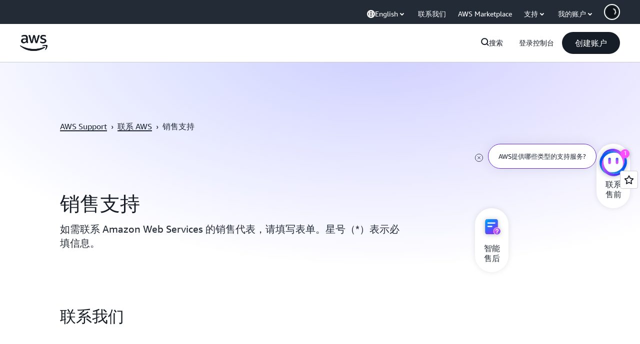

--- FILE ---
content_type: text/html;charset=utf-8
request_url: https://aws.amazon.com/cn/contact-us/sales-support/?pg=smsprice&cta=herobtn
body_size: 56800
content:
<!doctype html>
<html lang="zh-CN" data-static-assets="https://a0.awsstatic.com" class="aws-lng-zh_CN">
 <head>
  <meta http-equiv="Content-Security-Policy" content="default-src 'self' data: https://a0.awsstatic.com https://prod.us-east-1.ui.gcr-chat.marketing.aws.dev; base-uri 'none'; connect-src 'self' https://*.analytics.console.aws.a2z.com https://*.aws.corrivium.live https://*.harmony.a2z.com https://*.marketing.aws.dev https://*.panorama.console.api.aws https://*.prod.chc-features.uxplatform.aws.dev https://*.us-east-1.prod.mrc-sunrise.marketing.aws.dev https://0vctm1i0if.execute-api.eusc-de-east-1.amazonaws.eu/gamma/spot.json https://112-tzm-766.mktoresp.com https://112-tzm-766.mktoutil.com https://8810.clrt.ai https://a0.awsstatic.com https://a0.p.awsstatic.com https://a1.awsstatic.com https://amazonwebservices.d2.sc.omtrdc.net https://amazonwebservicesinc.tt.omtrdc.net https://api-v2.builderprofile.aws.dev https://api.regional-table.region-services.aws.a2z.com https://api.us-west-2.prod.pricing.aws.a2z.com https://artifacts.us-west-2.prod.plc.billing.aws.dev https://assets.storylane.io https://auth.aws.amazon.com https://aws.amazon.com https://aws.amazon.com/p/sf/ https://aws.demdex.net https://b0.p.awsstatic.com https://c0.b0.p.awsstatic.com https://calculator.aws https://chatbot-api.us-east-1.prod.mrc-sunrise.marketing.aws.dev https://chatbot-stream-api.us-east-1.prod.mrc-sunrise.marketing.aws.dev https://clientlogger.marketplace.aws.a2z.com https://cm.everesttech.net https://csml-plc-prod.us-west-2.api.aws/plc/csml/logging https://d0.awsstatic.com https://d0.m.awsstatic.com https://d1.awsstatic.com https://d1fgizr415o1r6.cloudfront.net https://d2bmgek65me099.cloudfront.net https://d2c.aws.amazon.com https://d3borx6sfvnesb.cloudfront.net https://dftu77xade0tc.cloudfront.net https://dpm.demdex.net https://edge.adobedc.net https://fls-na.amazon.com https://global-api-v2.builderprofile.aws.dev https://i18n-string.us-west-2.prod.pricing.aws.a2z.com https://iad.staging.prod.tv.awsstatic.com https://infra-api.us-east-1.prod.mrc-sunrise.marketing.aws.dev https://ingestion.aperture-public-api.feedback.console.aws.dev https://jhewqjrl5k.execute-api.us-west-2.amazonaws.com https://livechat-api.us-east-1.prod.mrc-sunrise.marketing.aws.dev https://log.clrt.ai https://pricing-table.us-west-2.prod.site.p.awsstatic.com https://prod-us-west-2.csp-report.marketing.aws.dev https://prod.log.shortbread.aws.dev https://prod.tools.shortbread.aws.dev https://prod.us-east-1.api.gcr-chat.marketing.aws.dev https://prod.us-east-1.rest-bot.gcr-chat.marketing.aws.dev https://prod.us-east-1.ui.gcr-chat.marketing.aws.dev https://public.lotus.awt.aws.a2z.com https://r0.m.awsstatic.com https://s0.awsstatic.com https://s3.amazonaws.com/aws-messaging-pricing-information/ https://s3.amazonaws.com/aws-messaging-pricing-information/TextMessageInbound/prices.json https://s3.amazonaws.com/public-pricing-agc/ https://s3.eusc-de-east-1.amazonaws.eu/aws-messaging-pricing-information/TextMessageOutbound/prices.json https://spot-bid-advisor.s3.amazonaws.com https://spot-price-gamma-iad.s3.us-east-1.amazonaws.com/spot.json https://t0.m.awsstatic.com https://target.aws.amazon.com https://token.us-west-2.prod.site.p.awsstatic.com https://tv.awsstatic.com https://us-west-2.prod.cxm.marketing.aws.dev https://view-stage.us-west-2.prod.pricing.aws.a2z.com https://view-staging.us-east-1.prod.plc1-prod.pricing.aws.a2z.com https://vs.aws.amazon.com https://webchat-aws.clink.cn https://website.spot.ec2.aws.a2z.com https://wrp.aws.amazon.com https://www.youtube-nocookie.com https://xcxrmtkxx5.execute-api.us-east-1.amazonaws.com/prod/ https://zbrymci1c2.execute-api.eusc-de-east-1.amazonaws.eu/prod/spot.json wss://*.transport.connect.us-east-1.amazonaws.com wss://prod.us-east-1.wss-bot.gcr-chat.marketing.aws.dev wss://webchat-aws.clink.cn; font-src 'self' data: https://a0.awsstatic.com https://f0.awsstatic.com https://fonts.gstatic.com https://prod.us-east-1.ui.gcr-chat.marketing.aws.dev; frame-src 'self' https://*.widget.console.aws.amazon.com https://aws.demdex.net https://aws.storylane.io https://c0.b0.p.awsstatic.com https://calculator.aws https://conversational-experience-worker.widget.console.aws.amazon.com/lotus/isolatedIFrame https://dpm.demdex.net https://pricing-table.us-west-2.prod.site.p.awsstatic.com https://token.us-west-2.prod.site.p.awsstatic.com https://www.youtube-nocookie.com; img-src 'self' blob: data: https://*.vidyard.com https://*.ytimg.com https://a0.awsstatic.com https://amazonwebservices.d2.sc.omtrdc.net https://app-pages.storylane.io https://avatars.builderprofile.aws.dev https://aws-quickstart.s3.amazonaws.com https://aws.amazon.com https://aws.demdex.net https://awsmedia.s3.amazonaws.com https://chat.us-east-1.prod.mrc-sunrise.marketing.aws.dev https://cm.everesttech.net https://cx0.m.awsstatic.com https://d1.awsstatic.com https://d1d1et6laiqoh9.cloudfront.net https://d2908q01vomqb2.cloudfront.net https://d2c.aws.amazon.com https://d2cpw7vd6a2efr.cloudfront.net https://d36cz9buwru1tt.cloudfront.net https://d7umqicpi7263.cloudfront.net https://docs.aws.amazon.com https://dpm.demdex.net https://fls-na.amazon.com https://google.ca https://google.co.in https://google.co.jp https://google.co.th https://google.co.uk https://google.com https://google.com.ar https://google.com.au https://google.com.br https://google.com.hk https://google.com.mx https://google.com.tr https://google.com.tw https://google.de https://google.es https://google.fr https://google.it https://google.nl https://google.pl https://google.ru https://iad.staging.prod.tv.awsstatic.com https://img.youtube.com https://marketingplatform.google.com https://media.amazonwebservices.com https://p.adsymptotic.com https://pages.awscloud.com https://prod.us-east-1.ui.gcr-chat.marketing.aws.dev https://s3.amazonaws.com/aws-quickstart/ https://ssl-static.libsyn.com https://static-cdn.jtvnw.net https://tv.awsstatic.com https://webchat-aws.clink.cn https://www.google.com https://www.linkedin.com https://yt3.ggpht.com; media-src 'self' blob: https://*.aws.corrivium.live https://*.libsyn.com https://a0.awsstatic.com https://anchor.fm https://awsmedia.s3.amazonaws.com https://awspodcastsiberiaent.s3.eu-west-3.amazonaws.com https://chat.us-east-1.prod.mrc-sunrise.marketing.aws.dev https://chtbl.com https://content.production.cdn.art19.com https://cx0.m.awsstatic.com https://d1.awsstatic.com https://d1hemuljm71t2j.cloudfront.net https://d1le29qyzha1u4.cloudfront.net https://d1oqpvwii7b6rh.cloudfront.net https://d1vo51ubqkiilx.cloudfront.net https://d1yyh5dhdgifnx.cloudfront.net https://d2908q01vomqb2.cloudfront.net https://d2a6igt6jhaluh.cloudfront.net https://d3ctxlq1ktw2nl.cloudfront.net https://d3h2ozso0dirfl.cloudfront.net https://dgen8gghn3u86.cloudfront.net https://dk261l6wntthl.cloudfront.net https://download.stormacq.com/aws/podcast/ https://dts.podtrac.com https://iad.staging.prod.tv.awsstatic.com https://media.amazonwebservices.com https://mktg-apac.s3-ap-southeast-1.amazonaws.com https://rss.art19.com https://s3-ap-northeast-1.amazonaws.com/aws-china-media/ https://tv.awsstatic.com https://www.buzzsprout.com; object-src 'none'; script-src 'sha256-4AKH/6cgOXwzLyAwz3UERWqiYZvg/am3gLGtkpb6AfE=' 'nonce-PqBa11ap5QEe4TuYnZ8OQPATJtOV7KKHTaz0JZkJ4cw=' 'self' blob: https://*.cdn.console.awsstatic.com https://*.cdn.uis.awsstatic.com https://*.us-east-1.prod.mrc-sunrise.marketing.aws.dev https://a.b.cdn.console.awsstatic.com https://a0.awsstatic.com https://amazonwebservicesinc.tt.omtrdc.net https://artifacts.us-west-2.prod.plc.billing.aws.dev https://b0.p.awsstatic.com https://cdn.builderprofile.aws.dev https://cx0.m.awsstatic.com https://d0.m.awsstatic.com https://d2bmgek65me099.cloudfront.net https://d2c.aws.amazon.com https://googleads.g.doubleclick.net https://loader.us-east-1.prod.mrc-sunrise.marketing.aws.dev https://prod.us-east-1.ui.gcr-chat.marketing.aws.dev https://r0.m.awsstatic.com https://spot-price.s3.amazonaws.com https://static.doubleclick.net https://t0.m.awsstatic.com https://token.us-west-2.prod.site.p.awsstatic.com https://website.spot.ec2.aws.a2z.com https://www.google.com https://www.gstatic.com https://www.youtube.com/iframe_api https://www.youtube.com/s/player/; style-src 'self' 'unsafe-inline' https://a0.awsstatic.com https://artifacts.us-west-2.prod.plc.billing.aws.dev https://assets.storylane.io https://b0.p.awsstatic.com https://cx0.m.awsstatic.com https://prod.us-east-1.ui.gcr-chat.marketing.aws.dev https://t0.m.awsstatic.com https://token.us-west-2.prod.site.p.awsstatic.com" data-report-uri="https://prod-us-west-2.csp-report.marketing.aws.dev/submit">
  <meta charset="UTF-8">
  <meta name="viewport" content="width=device-width, initial-scale=1.0">
  <link rel="preconnect" href="https://a0.awsstatic.com" crossorigin="anonymous">
  <link rel="dns-prefetch" href="https://a0.awsstatic.com">
  <link rel="dns-prefetch" href="https://d1.awsstatic.com">
  <link rel="dns-prefetch" href="https://amazonwebservicesinc.tt.omtrdc.net">
  <link rel="dns-prefetch" href="https://s0.awsstatic.com">
  <link rel="dns-prefetch" href="https://t0.awsstatic.com">
  <title>AWS 销售支持和客户销售代表联系信息 — Amazon Web Services</title>
  <meta name="description" content="请填写本页的表格，以便与 AWS 销售代表取得联系，他可以解释 AWS 为满足您的业务需求而可以提供的服务和产品。">
  <link rel="canonical" href="https://aws.amazon.com/cn/contact-us/sales-support/">
  <link rel="alternate" href="https://aws.amazon.com/ar/contact-us/sales-support/" hreflang="ar-sa">
  <link rel="alternate" href="https://aws.amazon.com/de/contact-us/sales-support/" hreflang="de-de">
  <link rel="alternate" href="https://aws.amazon.com/contact-us/sales-support/" hreflang="en-us">
  <link rel="alternate" href="https://aws.amazon.com/es/contact-us/sales-support/" hreflang="es-es">
  <link rel="alternate" href="https://aws.amazon.com/fr/contact-us/sales-support/" hreflang="fr-fr">
  <link rel="alternate" href="https://aws.amazon.com/id/contact-us/sales-support/" hreflang="id-id">
  <link rel="alternate" href="https://aws.amazon.com/it/contact-us/sales-support/" hreflang="it-it">
  <link rel="alternate" href="https://aws.amazon.com/jp/contact-us/sales-support/" hreflang="ja-jp">
  <link rel="alternate" href="https://aws.amazon.com/ko/contact-us/sales-support/" hreflang="ko-kr">
  <link rel="alternate" href="https://aws.amazon.com/pt/contact-us/sales-support/" hreflang="pt-br">
  <link rel="alternate" href="https://aws.amazon.com/ru/contact-us/sales-support/" hreflang="ru-ru">
  <link rel="alternate" href="https://aws.amazon.com/th/contact-us/sales-support/" hreflang="th-th">
  <link rel="alternate" href="https://aws.amazon.com/tr/contact-us/sales-support/" hreflang="tr-tr">
  <link rel="alternate" href="https://aws.amazon.com/vi/contact-us/sales-support/" hreflang="vi-vn">
  <link rel="alternate" href="https://aws.amazon.com/cn/contact-us/sales-support/" hreflang="zh-cn">
  <link rel="alternate" href="https://aws.amazon.com/tw/contact-us/sales-support/" hreflang="zh-tw">
  <meta name="template" content="essential">
  <meta property="og:type" content="website">
  <meta property="og:site_name" content="Amazon Web Services, Inc.">
  <meta property="og:description" content="请填写本页的表格，以便与 AWS 销售代表取得联系，他可以解释 AWS 为满足您的业务需求而可以提供的服务和产品。">
  <meta property="og:title" content="销售支持">
  <meta property="og:updated_time" content="2026-01-12T11:51:34.043-0800">
  <meta property="og:url" content="https://aws.amazon.com/cn/contact-us/sales-support/">
  <meta property="og:locale" content="zh_CN">
  <meta property="og:locale:alternate" content="ar_SA">
  <meta property="og:locale:alternate" content="de_DE">
  <meta property="og:locale:alternate" content="en_US">
  <meta property="og:locale:alternate" content="es_ES">
  <meta property="og:locale:alternate" content="fr_FR">
  <meta property="og:locale:alternate" content="id_ID">
  <meta property="og:locale:alternate" content="it_IT">
  <meta property="og:locale:alternate" content="ja_JP">
  <meta property="og:locale:alternate" content="ko_KR">
  <meta property="og:locale:alternate" content="pt_BR">
  <meta property="og:locale:alternate" content="ru_RU">
  <meta property="og:locale:alternate" content="th_TH">
  <meta property="og:locale:alternate" content="tr_TR">
  <meta property="og:locale:alternate" content="vi_VN">
  <meta property="og:locale:alternate" content="zh_TW">
  <meta property="fb:pages" content="153063591397681">
  <meta property="twitter:card" content="summary">
  <meta property="twitter:site" content="@awscloud">
  <link rel="icon" type="image/ico" href="https://a0.awsstatic.com/libra-css/images/site/fav/favicon.ico">
  <link rel="shortcut icon" type="image/ico" href="https://a0.awsstatic.com/libra-css/images/site/fav/favicon.ico">
  <link rel="apple-touch-icon" sizes="57x57" href="https://a0.awsstatic.com/libra-css/images/site/touch-icon-iphone-114-smile.png">
  <link rel="apple-touch-icon" sizes="72x72" href="https://a0.awsstatic.com/libra-css/images/site/touch-icon-ipad-144-smile.png">
  <link rel="apple-touch-icon" sizes="114x114" href="https://a0.awsstatic.com/libra-css/images/site/touch-icon-iphone-114-smile.png">
  <link rel="apple-touch-icon" sizes="144x144" href="https://a0.awsstatic.com/libra-css/images/site/touch-icon-ipad-144-smile.png">
  <script type="application/json" id="target-mediator">
    {"pageLanguage":"zh","supportedLanguages":["ar","cn","de","en","es","fr","id","it","jp","ko","pt","ru","th","tr","tw","vi"],"offerOrigin":"https://s0.awsstatic.com"}
</script>
  <link rel="stylesheet" href="https://a0.awsstatic.com/libra-css/css/1.0.509/style-awsm-base.css">
  <link rel="stylesheet" href="https://a0.awsstatic.com/awsm-core/0.1.6/bundle/head.css">
  <script type="esms-options">{"noLoadEventRetriggers": true, "nonce":"PqBa11ap5QEe4TuYnZ8OQPATJtOV7KKHTaz0JZkJ4cw="}</script>
  <script async src="https://a0.awsstatic.com/eb-csr/2.0.16/polyfills/es-module-shims/es-module-shims.js"></script>
  <script type="importmap" data-head-renderable="true">{"imports":{"react":"https://a0.awsstatic.com/eb-csr/2.0.16/react/react.js","react/jsx-runtime":"https://a0.awsstatic.com/eb-csr/2.0.16/react/jsx-runtime.js","react-dom":"https://a0.awsstatic.com/eb-csr/2.0.16/react/react-dom.js","react-dom/server":"https://a0.awsstatic.com/eb-csr/2.0.16/react/server-browser.js","react-dom-server-browser":"https://a0.awsstatic.com/eb-csr/2.0.16/react/react-dom-server-browser.js","sanitize-html":"https://a0.awsstatic.com/eb-csr/2.0.16/sanitize-html/index.js","video.js":"https://a0.awsstatic.com/eb-csr/2.0.16/videojs/video.js","videojs-event-tracking":"https://a0.awsstatic.com/eb-csr/2.0.16/videojs/videojs-event-tracking.js","videojs-hotkeys":"https://a0.awsstatic.com/eb-csr/2.0.16/videojs/videojs-hotkeys.js","videojs-youtube":"https://a0.awsstatic.com/eb-csr/2.0.16/videojs/videojs-youtube.js","@amzn/awsmcc":"https://a0.awsstatic.com/awsmcc/1.0.1/bundle/index.js"}}</script>
  <script type="application/json" id="aws-page-settings" data-head-renderable="true">{"supportedLanguages":["ar","cn","de","en","es","fr","id","it","jp","ko","pt","ru","th","tr","tw","vi"],"defaultLanguage":"en","logDataSet":"LIVE:PROD","logInstance":"PUB","csdsEndpoint":"https://d2c.aws.amazon.com/","isLoggingEnabled":true,"currentLanguage":"zh-CN","currentStage":"Prod","isRTL":false,"framework":"v3","drTemplateStoreHost":"https://t0.m.awsstatic.com","isBJS":false,"awstvVideoAPIOrigin":"//aws.amazon.com","awstvVideoAssetOrigin":"https://tv.awsstatic.com"}</script>
  <script src="https://a0.awsstatic.com/awsm-core/0.1.6/bundle/gdeps.js"></script>
  <script type="module" src="https://a0.awsstatic.com/awsm-core/0.1.6/bundle/head.js"></script>
  <link rel="stylesheet" href="https://a0.awsstatic.com/eb-csr/2.0.16/orchestrate.css">
  <script type="module" async src="https://a0.awsstatic.com/eb-csr/2.0.16/orchestrate.js"></script>
  <script type="module" async id="awsm-csa" data-awsm-csa-meta="{&quot;env&quot;:{&quot;stage&quot;:&quot;prod&quot;}}" src="https://d0.m.awsstatic.com/awsm-acslibs/1.0.0/bundle/index.js"></script>
  <script src="https://a0.awsstatic.com/s_code/js/3.0/awshome_s_code.js"></script>
  <script async data-js-script="target-mediator" src="https://a0.awsstatic.com/target/1.0.127/aws-target-mediator.js"></script>
  <meta name="baidu-site-verification" content="codeva-IAqCchMwW7">
  <meta name="360-site-verification" content="cbe5c6f0249e273e71fffd6d6580ce09">
  <meta name="shenma-site-verification" content="79b94bb338f010af876605819a332e19_1617844070">
  <meta name="sogou_site_verification" content="Ow8cCy3Hgq">
  <meta name="google-site-verification" content="XHghG81ulgiW-3EylGcF48sG28tBW5EH0bNUhgo_DrU">
  <meta name="msvalidate.01" content="6F92E52A288E266E30C2797ECB5FCCF3">
  <link data-eb-tpl-style="" href="https://t0.m.awsstatic.com/tmpl/awsm-rt/esm/templates/rt-live-hero/1.0.0/rt-live-hero.fec92ce6f2.css" rel="stylesheet" type="text/css">
  <link data-eb-tpl-style="" href="https://t0.m.awsstatic.com/tmpl/awsm-ca/esm/templates/sales-support-form-template-next/1.0.0/sales-support-form-template-next.195b9f66b2.css" rel="stylesheet" type="text/css">
  <link data-eb-tpl-style="" href="https://t0.m.awsstatic.com/tmpl/awsm-rt/esm/templates/rt-text-media-collection/1.2.0/rt-text-media-collection.8c9f5efbbc.css" rel="stylesheet" type="text/css">
  <link data-eb-tpl-style="" href="https://t0.m.awsstatic.com/tmpl/awsm-rt/esm/templates/rt-feedback/1.0.0/rt-feedback.ad7e03b5a9.css" rel="stylesheet" type="text/css">
  <link data-eb-tpl-style="" href="https://t0.m.awsstatic.com/tmpl/awsm-rt/esm/templates/rt-global-nav/1.0.0/rt-global-nav.66f65b2698.css" rel="stylesheet" type="text/css">
  <link data-eb-tpl-style="" href="https://t0.m.awsstatic.com/tmpl/awsm-rt/esm/templates/rt-da-classic-card-collection/1.0.0/rt-da-classic-card-collection.39902330ef.css" rel="stylesheet" type="text/css">
  <link data-eb-tpl-style="" href="https://t0.m.awsstatic.com/tmpl/awsm-rt/esm/templates/rt-footer/1.0.0/rt-footer.a271b3ed78.css" rel="stylesheet" type="text/css">
  <link data-eb-tpl-style="" href="https://t0.m.awsstatic.com/tmpl/awsm-rt/esm/templates/rt-qa-sampler/1.0.0/rt-qa-sampler.c06b104828.css" rel="stylesheet" type="text/css">
 </head>
 <body class="awsm page basicpage " id="page-9be09e73bb" data-cmp-link-accessibility-enabled data-cmp-link-accessibility-text="opens in a new tab">
  <script id="awsc-panorama-bundle" type="text/javascript" src="https://prod.pa.cdn.uis.awsstatic.com/panorama-nav-init.js" data-config="{&quot;appEntity&quot;:&quot;aws-marketing&quot;,&quot;region&quot;:&quot;us-west-1&quot;,&quot;service&quot;:&quot;global-site&quot;,&quot;trackerConstants&quot;:{&quot;cookieDomain&quot;:&quot;aws.amazon.com&quot;}}" async="true"></script>
  <a aria-label="Skip to main content link" class="m-sr-only m-sr-only-focusable m-skip-el" href="#aws-page-content-main" id="aws-page-skip-to-main">跳至主要内容</a>
  <div class="header htlwrapper m-global-header">
   <div data-custom-params="{}" data-trk-params="{}">
    <div data-eb-slot="awsm-f707b65e-7e56-4dd5-8241-3d46237f8194" data-eb-slot-meta="{'version':'1.0','slotId':'awsm-f707b65e-7e56-4dd5-8241-3d46237f8194','experienceId':'a03b8e72-da5a-4bef-837f-f8e0558920a2','allowBlank':false,'hasAltExp':false,'isRTR':false,'dataKey':'null','filters':{'limit':15,'query':'tag \u003d \'global-nav#global-nav-items\''}}">
     <div data-eb-tpl-n="awsm-rt/rt-global-nav" data-eb-tpl-v="1.0.0" data-eb-ce="" data-eb-c-scope="f707b65e-7e56-4dd5-8241-3d46237f8194" data-eb-d-scope="INLINE" data-eb-locale="zh-CN" data-eb-784e8193="" data-eb-ssr-ce="" data-eb-tpl-ns="awsmRT" data-eb-hydrated="pending">
      <script type="application/json">{"data":{"items":[{"fields":{"globalNav":"{\"dark\":false,\"logoAlt\":\"AWS\",\"logoLink\":\"https://aws.amazon.com/?nc2\\u003dh_home\",\"searchURL\":\"api\",\"createAccountButtonLabel\":\"创建账户\",\"createAccountButtonURL\":\"https://signin.aws.amazon.com/signup?request_type\\u003dregister\",\"signinLabel\":\"登录控制台\",\"signinURL\":\"https://console.aws.amazon.com/console/home/?nc2\\u003dh_si\\u0026src\\u003dheader-signin\",\"showFeedback\":true,\"schemaVersion\":2.0,\"items\":[{\"name\":\"探索 AWS\",\"columnsLayout\":\"3-1\",\"linkURL\":\"\",\"columns\":[{\"heading\":\"探索主题\",\"subheading\":\"\",\"type\":\"ListColumn\",\"discoverCards\":[{\"title\":\"立即查看 re:Invent 2025 的所有公告\",\"badge\":\"Event\",\"hyperLink\":\"https://aws.amazon.com/blogs/aws/top-announcements-of-aws-reinvent-2025/?nc2\\u003dh_dsc_ex_s1\\u0026trk\\u003dc775b40b-0f43-4b55-9eb1-a0ef0787360c\",\"imageSrc\":\"https://d1.awsstatic.com/onedam/marketing-channels/website/aws/en_US/global-nav/m9y25-discover-aws-reinvent-session-catalog.0f0f06f8b5f05d7c8f32a8dd40ab11e2b2e6e5de.jpg\",\"imageAlt\":\"抽象图片\"},{\"title\":\"使用 Kiro 自主代理加快开发速度\",\"badge\":\"AI Agents\",\"hyperLink\":\"https://kiro.dev/autonomous-agent/?nc2\\u003dh_dsc_ex_s2\",\"imageSrc\":\"https://d1.awsstatic.com/onedam/marketing-channels/website/aws/en_US/global-nav/m10y25-discover-reinvent-builder-track.0de783e01bc5a82eedbea69e1ce7e3ab78a1ee3d.jpg\",\"imageAlt\":\"抽象图片\"},{\"title\":\"介绍 Nova Forge：打造您自己的前沿模型\",\"badge\":\"Model Training\",\"hyperLink\":\"https://aws.amazon.com/nova/forge/?nc2\\u003dh_dsc_ex_s3\",\"imageSrc\":\"https://d1.awsstatic.com/onedam/marketing-channels/website/aws/en_US/global-nav/m10y25-discover-amazon-quick-suite.317c8c1184eaeee1b96aac3cd3c9305d287957b4.jpg\",\"imageAlt\":\"抽象图片\"}],\"items\":[{\"title\":\"AWS DevOps 代理：使用人工智能预防和解决事故\",\"eyebrow\":\"人工智能代理\",\"hyperLink\":\"https://aws.amazon.com/devops-agent/?nc2\\u003dh_dsc_ex_s4\"},{\"title\":\"AgentCore：制定策略、评估质量并自信地部署代理\",\"eyebrow\":\"代理式平台\",\"hyperLink\":\"https://aws.amazon.com/bedrock/agentcore/?nc2\\u003dh_dsc_ex_s5\"},{\"title\":\"AWS 安全代理：从设计到部署，全程保护应用程序安全\",\"eyebrow\":\"人工智能代理\",\"hyperLink\":\"https://aws.amazon.com/security-agent/?nc2\\u003dh_dsc_ex_s6\"}],\"hyperLinks\":[{\"hyperlinkUrl\":\"https://aws.amazon.com/new/?nc2\\u003dh_dsc_new\",\"hyperlinkText\":\"新闻和公告\"},{\"hyperlinkUrl\":\"https://aws.amazon.com/blogs/?nc2\\u003dh_dsc_blg\",\"hyperlinkText\":\"AWS Blog\"}]},{\"heading\":\"关于 AWS\",\"subheading\":\"AWS 是全球较为全面的云，使组织能够加速创新、降低成本并更有效地进行扩展\",\"imageSrc\":\"https://d1.awsstatic.com/onedam/marketing-channels/website/aws/en_US/global-nav/aws-library_illustration_innovation_8_1200.07a6484f8eaa3100138cf8b6dce14f1db024db32.jpg\",\"imageAlt\":\"抽象插图\",\"type\":\"FeaturedColumn\",\"hyperLinks\":[{\"hyperlinkUrl\":\"https://aws.amazon.com/what-is-aws/?nc2\\u003dh_dsc_aa_wtaws\",\"hyperlinkText\":\"为何选择 AWS\"},{\"hyperlinkUrl\":\"https://aws.amazon.com/getting-started/?nc2\\u003dh_dsc_aa_gs\",\"hyperlinkText\":\"入门\"},{\"hyperlinkUrl\":\"https://aws.amazon.com/security/?nc2\\u003dh_dsc_aa_sec\",\"hyperlinkText\":\"安全性\"},{\"hyperlinkUrl\":\"https://aws.amazon.com/compliance/?nc2\\u003dh_dsc_aa_cmp\",\"hyperlinkText\":\"合规性\"},{\"hyperlinkUrl\":\"https://aws.amazon.com/trust-center/?nc2\\u003dh_dsc_aa_trc\",\"hyperlinkText\":\"信任中心\"},{\"hyperlinkUrl\":\"https://aws.amazon.com/sustainability/?nc2\\u003dh_dsc_aa_sus\",\"hyperlinkText\":\"可持续性\"},{\"hyperlinkText\":\"全球基础设施\",\"hyperlinkUrl\":\"https://aws.amazon.com/about-aws/global-infrastructure/?nc2\\u003dh_dsc_aa_gi\"}]}]},{\"name\":\"产品\",\"columnsLayout\":\"1-3\",\"linkURL\":\"\",\"subNav\":[{\"name\":\"特色产品\",\"linkURL\":\"\",\"columns\":[{\"heading\":\"特色产品\",\"subheading\":\"开始使用这些特色服务之一或浏览全部\",\"hyperlinkText\":\"浏览所有产品\",\"hyperlinkUrl\":\"https://aws.amazon.com/products/?nc2\\u003dh_prod_fs_prod\",\"type\":\"ListColumn\",\"items\":[{\"title\":\"Amazon Quick Suite\",\"body\":\"整合人工智能代理，以实现研究、业务洞察和自动化的数字工作空间\",\"hyperLink\":\"https://aws.amazon.com/quicksuite/?nc2\\u003dh_prod_fs_qksu\"},{\"title\":\"Transform\",\"body\":\"利用代理式人工智能消除技术债务，对遗留系统和代码进行现代化改造\",\"hyperLink\":\"https://aws.amazon.com/transform/?nc2\\u003dh_prod_fs_trns\"},{\"title\":\"Aurora\",\"body\":\"适用于 PostgreSQL、MySQL 和 DSQL 的无服务器关系数据库服务\",\"hyperLink\":\"https://aws.amazon.com/rds/aurora/?nc2\\u003dh_prod_fs_aa\"},{\"title\":\"Amazon Bedrock\",\"body\":\"用于构建生成式人工智能应用程序和代理的端到端平台\",\"hyperLink\":\"https://aws.amazon.com/bedrock/?nc2\\u003dh_prod_fs_br\"},{\"title\":\"Amazon Connect\",\"body\":\"用于大规模提供个性化客户体验的人工智能解决方案\",\"hyperLink\":\"https://aws.amazon.com/connect/?nc2\\u003dh_prod_fs_cnct\"},{\"title\":\"EC2\",\"body\":\"安全且可调整大小的计算容量，支持几乎所有工作负载\",\"hyperLink\":\"https://aws.amazon.com/ec2/?nc2\\u003dh_prod_fs_ec2\"},{\"title\":\"Nova\",\"body\":\"提供前沿智能和最高性价比的基础模型\",\"hyperLink\":\"https://aws.amazon.com/ai/generative-ai/nova/?nc2\\u003dh_prod_fs_nov\"},{\"title\":\"SageMaker\",\"body\":\"适用于所有数据、分析和 AI 的中心\",\"hyperLink\":\"https://aws.amazon.com/sagemaker/?nc2\\u003dh_prod_fs_sgm\"},{\"title\":\"S3\",\"body\":\"适用于 AI、分析和存档的几乎无限的安全对象存储\",\"hyperLink\":\"https://aws.amazon.com/s3/?nc2\\u003dh_prod_fs_s3\"}],\"resourceCards\":[{\"title\":\"最新资讯\",\"body\":\"探索新功能和最新技术\",\"hyperLink\":\"https://aws.amazon.com/new/?nc2\\u003dh_rc_new\",\"imageSrc\":\"https://d1.awsstatic.com/onedam/marketing-channels/website/aws/en_US/global-nav/aws-library_illustration_culture_2_1200.77dd122bde9af49ea0c09cdc009c193866f62ad7.jpg\",\"imageAlt\":\"alt\",\"background\":true},{\"title\":\"客户成功案例\",\"body\":\"了解世界各地的客户如何加速云进程\",\"hyperLink\":\"https://aws.amazon.com/solutions/case-studies/?nc2\\u003dh_rc_cs\",\"imageSrc\":\"https://d1.awsstatic.com/onedam/marketing-channels/website/aws/en_US/global-nav/aws-library_illustration_culture_11_1200.29c48d4e742090396f61d0c5d5eec4ea8d714817.jpg\",\"imageAlt\":\"alt\",\"background\":true}]}]},{\"name\":\"分析\",\"linkURL\":\"\",\"columns\":[{\"heading\":\"分析\",\"subheading\":\"优化分析和 AI 工作负载的性能和规模\",\"hyperlinkText\":\"转至“分析”中心\",\"hyperlinkUrl\":\"https://aws.amazon.com/big-data/datalakes-and-analytics/?nc2\\u003dh_prod_an_hub\",\"type\":\"ListColumn\",\"items\":[{\"title\":\"Athena\",\"body\":\"使用 SQL 在 S3 中查询数据的服务\",\"hyperLink\":\"https://aws.amazon.com/athena/?nc2\\u003dh_prod_an_ath\"},{\"title\":\"AWS EMR\",\"body\":\"轻松运行大数据框架\",\"hyperLink\":\"https://aws.amazon.com/emr/?nc2\\u003dh_prod_an_emr\"},{\"title\":\"Glue\",\"body\":\"简单、可扩展的无服务器数据集成\",\"hyperLink\":\"https://aws.amazon.com/glue/?nc2\\u003dh_prod_an_glu\"},{\"title\":\"Managed Streaming for Apache Kafka\",\"body\":\"完全托管式 Apache Kafka 服务\",\"hyperLink\":\"https://aws.amazon.com/msk/?nc2\\u003dh_prod_an_msak\"},{\"title\":\"OpenSearch Service\",\"body\":\"适用于日志、文本和跟踪数据的搜索和分析引擎\",\"hyperLink\":\"https://aws.amazon.com/opensearch-service/?nc2\\u003dh_prod_an_es\"},{\"title\":\"QuickSight\",\"body\":\"高速业务分析服务\",\"hyperLink\":\"https://aws.amazon.com/quicksight/?nc2\\u003dh_prod_an_qs\"},{\"title\":\"Redshift\",\"body\":\"便捷、简易且经济高效的数据仓库\",\"hyperLink\":\"https://aws.amazon.com/redshift/?nc2\\u003dh_prod_an_rs\"},{\"title\":\"SageMaker\",\"body\":\"适用于所有数据、分析和人工智能的中心\",\"hyperLink\":\"https://aws.amazon.com/sagemaker/?nc2\\u003dh_prod_an_sgm\"}],\"browseAllItem\":{\"title\":\"浏览所有分析产品\",\"hyperLink\":\"https://aws.amazon.com/big-data/datalakes-and-analytics/?nc2\\u003dh_prod_an_hub\"},\"resourceCards\":[{\"title\":\"最新资讯\",\"body\":\"探索新功能和最新技术\",\"hyperLink\":\"https://aws.amazon.com/new/?nc2\\u003dh_rc_new\",\"imageSrc\":\"https://d1.awsstatic.com/onedam/marketing-channels/website/aws/en_US/global-nav/aws-library_illustration_culture_2_1200.77dd122bde9af49ea0c09cdc009c193866f62ad7.jpg\",\"imageAlt\":\"alt\",\"background\":true},{\"title\":\"客户成功案例\",\"body\":\"了解世界各地的客户如何加速云进程\",\"hyperLink\":\"https://aws.amazon.com/solutions/case-studies/?nc2\\u003dh_rc_cs\",\"imageSrc\":\"https://d1.awsstatic.com/onedam/marketing-channels/website/aws/en_US/global-nav/aws-library_illustration_culture_11_1200.29c48d4e742090396f61d0c5d5eec4ea8d714817.jpg\",\"imageAlt\":\"alt\",\"background\":true}]}]},{\"name\":\"应用程序集成\",\"linkURL\":\"\",\"columns\":[{\"heading\":\"应用程序集成\",\"subheading\":\"通过较少代码集成分布式系统和无服务器应用程序\",\"hyperlinkText\":\"转至“应用程序集成”中心\",\"hyperlinkUrl\":\"https://aws.amazon.com/products/application-integration/?nc2\\u003dh_prod_ap_hub\",\"type\":\"ListColumn\",\"items\":[{\"title\":\"API Gateway\",\"body\":\"完全托管的服务，用于保护和扩展 RESTful API\",\"hyperLink\":\"https://aws.amazon.com/api-gateway/?nc2\\u003dh_prod_ap_apig\"},{\"title\":\"AppFlow\",\"body\":\"SaaS 应用程序与 AWS 服务的无代码集成\",\"hyperLink\":\"https://aws.amazon.com/appflow/?nc2\\u003dh_prod_ap_af\"},{\"title\":\"AppSync\",\"body\":\"使用 GraphQL 将应用程序连接到事件、数据和 AI 模型\",\"hyperLink\":\"https://aws.amazon.com/appsync/?nc2\\u003dh_prod_ap_apps\"},{\"title\":\"EventBridge\",\"body\":\"在 AWS、SaaS 或现有系统上大规模构建事件驱动的应用程序\",\"hyperLink\":\"https://aws.amazon.com/eventbridge/?nc2\\u003dh_prod_ap_eb\"},{\"title\":\"MQ\",\"body\":\"托管式消息代理服务\",\"hyperLink\":\"https://aws.amazon.com/amazon-mq/?nc2\\u003dh_prod_ap_mq\"},{\"title\":\"Simple Notification Service（SNS）\",\"body\":\"发布/订阅、短信、电子邮件和移动推送通知\",\"hyperLink\":\"https://aws.amazon.com/sns/?nc2\\u003dh_prod_ap_sns\"},{\"title\":\"Simple Queue Service（SQS）\",\"body\":\"托管式消息队列\",\"hyperLink\":\"https://aws.amazon.com/sqs/?nc2\\u003dh_prod_ap_sqs\"},{\"title\":\"Step Functions\",\"body\":\"适用于分布式应用程序的可视工作流\",\"hyperLink\":\"https://aws.amazon.com/step-functions/?nc2\\u003dh_prod_ap_stf\"}],\"browseAllItem\":{\"title\":\"浏览所有应用程序集成产品\",\"hyperLink\":\"https://aws.amazon.com/products/application-integration/?nc2\\u003dh_prod_ap_hub\"},\"resourceCards\":[{\"title\":\"最新资讯\",\"body\":\"探索新功能和最新技术\",\"hyperLink\":\"https://aws.amazon.com/new/?nc2\\u003dh_rc_new\",\"imageSrc\":\"https://d1.awsstatic.com/onedam/marketing-channels/website/aws/en_US/global-nav/aws-library_illustration_culture_2_1200.77dd122bde9af49ea0c09cdc009c193866f62ad7.jpg\",\"imageAlt\":\"alt\",\"background\":true},{\"title\":\"客户成功案例\",\"body\":\"了解世界各地的客户如何加速云进程\",\"hyperLink\":\"https://aws.amazon.com/solutions/case-studies/?nc2\\u003dh_rc_cs\",\"imageSrc\":\"https://d1.awsstatic.com/onedam/marketing-channels/website/aws/en_US/global-nav/aws-library_illustration_culture_11_1200.29c48d4e742090396f61d0c5d5eec4ea8d714817.jpg\",\"imageAlt\":\"alt\",\"background\":true}]}]},{\"name\":\"人工智能\",\"linkURL\":\"\",\"columns\":[{\"heading\":\"人工智能\",\"subheading\":\"在 AWS 上创造和扩展下一波人工智能创新\",\"hyperlinkText\":\"转至“人工智能”中心\",\"hyperlinkUrl\":\"https://aws.amazon.com/ai/?nc2\\u003dh_prod_ai_hub\",\"type\":\"ListColumn\",\"items\":[{\"title\":\"Amazon Bedrock\",\"body\":\"用于构建生成式人工智能应用程序和代理的端到端平台\",\"hyperLink\":\"https://aws.amazon.com/bedrock/?nc2\\u003dh_prod_ai_br\"},{\"title\":\"Amazon Bedrock AgentCore\",\"body\":\"全面的代理式平台，可使用任何框架或模型加快代理投入生产的速度\",\"hyperLink\":\"https://aws.amazon.com/bedrock/agentcore/?nc2\\u003dh_prod_ai_brac\"},{\"title\":\"Amazon Connect\",\"body\":\"用于大规模提供个性化客户体验的人工智能解决方案\",\"hyperLink\":\"https://aws.amazon.com/connect/?nc2\\u003dh_prod_ai_cnct\"},{\"title\":\"Inferentia\",\"body\":\"机器学习推理芯片\",\"hyperLink\":\"https://aws.amazon.com/ai/machine-learning/inferentia/?nc2\\u003dh_prod_ai_inf\"},{\"title\":\"Amazon Q\",\"body\":\"采用生成式人工智能技术的工作助理\",\"hyperLink\":\"https://aws.amazon.com/q/?nc2\\u003dh_prod_ai_q\"},{\"title\":\"Nova\",\"body\":\"提供前沿智能和最高性价比的基础模型\",\"hyperLink\":\"https://aws.amazon.com/ai/generative-ai/nova/?nc2\\u003dh_prod_ai_nov\"},{\"title\":\"SageMaker\",\"body\":\"用于构建、训练和部署机器学习和基础模型的托管服务\",\"hyperLink\":\"https://aws.amazon.com/sagemaker-ai/?nc2\\u003dh_prod_ai_sgm\"},{\"title\":\"Trainium\",\"body\":\"用于深度学习和生成式人工智能训练的高性能、低成本人工智能芯片\",\"hyperLink\":\"https://aws.amazon.com/ai/machine-learning/trainium/?nc2\\u003dh_prod_ai_trn\"}],\"browseAllItem\":{\"title\":\"浏览所有人工智能产品\",\"hyperLink\":\"https://aws.amazon.com/ai/?nc2\\u003dh_prod_ai_hub\"},\"resourceCards\":[{\"title\":\"最新资讯\",\"body\":\"探索新功能和最新技术\",\"hyperLink\":\"https://aws.amazon.com/new/?nc2\\u003dh_rc_new\",\"imageSrc\":\"https://d1.awsstatic.com/onedam/marketing-channels/website/aws/en_US/global-nav/aws-library_illustration_culture_2_1200.77dd122bde9af49ea0c09cdc009c193866f62ad7.jpg\",\"imageAlt\":\"alt\",\"background\":true},{\"title\":\"客户成功案例\",\"body\":\"了解世界各地的客户如何加速云进程\",\"hyperLink\":\"https://aws.amazon.com/solutions/case-studies/?nc2\\u003dh_rc_cs\",\"imageSrc\":\"https://d1.awsstatic.com/onedam/marketing-channels/website/aws/en_US/global-nav/aws-library_illustration_culture_11_1200.29c48d4e742090396f61d0c5d5eec4ea8d714817.jpg\",\"imageAlt\":\"alt\",\"background\":true}]}]},{\"name\":\"业务应用程序\",\"linkURL\":\"\",\"columns\":[{\"heading\":\"业务应用程序\",\"subheading\":\"基于 AWS 构建或由 AWS 构建的云和原生应用程序\",\"hyperlinkText\":\"转至“业务应用程序”中心\",\"hyperlinkUrl\":\"https://aws.amazon.com/business-applications/?nc2\\u003dh_prod_ba_hub\",\"type\":\"ListColumn\",\"items\":[{\"title\":\"Amazon Connect\",\"body\":\"用于大规模提供个性化客户体验的人工智能解决方案\",\"hyperLink\":\"https://aws.amazon.com/connect/?nc2\\u003dh_prod_ba_cnct\"},{\"title\":\"Just Walk Out\",\"body\":\"免费结账自主零售\",\"hyperLink\":\"https://aws.amazon.com/just-walk-out/?nc2\\u003dh_prod_ba_jwo\"},{\"title\":\"Amazon Quick Suite\",\"body\":\"整合人工智能代理，以实现研究、业务洞察和自动化的数字工作空间\",\"hyperLink\":\"https://aws.amazon.com/quicksuite/?nc2\\u003dh_prod_ba_qksu\"},{\"title\":\"QuickSight\",\"body\":\"高速业务分析服务\",\"hyperLink\":\"https://aws.amazon.com/quicksight/?nc2\\u003dh_prod_ba_qs\"},{\"title\":\"Simple Email Service（SES）\",\"body\":\"大规模入站和出站电子邮件服务\",\"hyperLink\":\"https://aws.amazon.com/ses/?nc2\\u003dh_prod_ba_ses\"},{\"title\":\"AWS Supply Chain\",\"body\":\"用于提高可见性和改善规划的 AI 应用程序\",\"hyperLink\":\"https://aws.amazon.com/aws-supply-chain/?nc2\\u003dh_prod_ba_sc\"},{\"title\":\"Wickr\",\"body\":\"端到端加密通信\",\"hyperLink\":\"https://aws.amazon.com/wickr/?nc2\\u003dh_prod_ba_wkr\"},{\"title\":\"WorkSpaces\",\"body\":\"虚拟桌面、安全 Web 浏览器和应用程序流式传输\",\"hyperLink\":\"https://aws.amazon.com/workspaces-family/workspaces/?nc2\\u003dh_prod_ba_ws\"}],\"browseAllItem\":{\"title\":\"浏览所有业务应用程序\",\"hyperLink\":\"https://aws.amazon.com/business-applications/?nc2\\u003dh_prod_ba_hub\"},\"resourceCards\":[{\"title\":\"最新资讯\",\"body\":\"探索新功能和最新技术\",\"hyperLink\":\"https://aws.amazon.com/new/?nc2\\u003dh_rc_new\",\"imageSrc\":\"https://d1.awsstatic.com/onedam/marketing-channels/website/aws/en_US/global-nav/aws-library_illustration_culture_2_1200.77dd122bde9af49ea0c09cdc009c193866f62ad7.jpg\",\"imageAlt\":\"alt\",\"background\":true},{\"title\":\"客户成功案例\",\"body\":\"了解世界各地的客户如何加速云进程\",\"hyperLink\":\"https://aws.amazon.com/solutions/case-studies/?nc2\\u003dh_rc_cs\",\"imageSrc\":\"https://d1.awsstatic.com/onedam/marketing-channels/website/aws/en_US/global-nav/aws-library_illustration_culture_11_1200.29c48d4e742090396f61d0c5d5eec4ea8d714817.jpg\",\"imageAlt\":\"alt\",\"background\":true}]}]},{\"name\":\"计算\",\"linkURL\":\"\",\"columns\":[{\"heading\":\"计算\",\"subheading\":\"运行实例、容器和无服务器计算\",\"hyperlinkText\":\"转至“计算”中心\",\"hyperlinkUrl\":\"https://aws.amazon.com/products/compute/?nc2\\u003dh_prod_cp_hub\",\"type\":\"ListColumn\",\"sections\":[{\"heading\":\"实例\",\"items\":[{\"title\":\"EC2\",\"body\":\"可完全控制计算资源的虚拟服务器\",\"hyperLink\":\"https://aws.amazon.com/ec2/?nc2\\u003dh_prod_cp_ec2\"},{\"title\":\"Elastic Beanstalk\",\"body\":\"在 AWS 上轻松迁移、部署和扩展全栈应用程序\",\"hyperLink\":\"https://aws.amazon.com/elasticbeanstalk/?nc2\\u003dh_prod_cp_ebst\"}]},{\"heading\":\"容器\",\"items\":[{\"title\":\"Elastic Container Service（ECS）\",\"body\":\"完全托管的 AWS 原生容器编排服务\",\"hyperLink\":\"https://aws.amazon.com/ecs/?nc2\\u003dh_prod_cp_ecs\"},{\"title\":\"Elastic Kubernetes Service（EKS）\",\"body\":\"用于运行容器化应用程序的托管式 Kubernetes 服务\",\"hyperLink\":\"https://aws.amazon.com/eks/?nc2\\u003dh_prod_cp_eks\"}]},{\"heading\":\"无服务器\",\"items\":[{\"title\":\"Lambda\",\"body\":\"无需考虑服务器或集群即可运行代码的服务\",\"hyperLink\":\"https://aws.amazon.com/lambda/?nc2\\u003dh_prod_cp_lbd\"}]}],\"browseAllItem\":{\"title\":\"浏览所有计算产品\",\"hyperLink\":\"https://aws.amazon.com/products/compute/?nc2\\u003dh_prod_cp_hub\"},\"resourceCards\":[{\"title\":\"最新资讯\",\"body\":\"探索新功能和最新技术\",\"hyperLink\":\"https://aws.amazon.com/new/?nc2\\u003dh_rc_new\",\"imageSrc\":\"https://d1.awsstatic.com/onedam/marketing-channels/website/aws/en_US/global-nav/aws-library_illustration_culture_2_1200.77dd122bde9af49ea0c09cdc009c193866f62ad7.jpg\",\"imageAlt\":\"alt\",\"background\":true},{\"title\":\"客户成功案例\",\"body\":\"了解世界各地的客户如何加速云进程\",\"hyperLink\":\"https://aws.amazon.com/solutions/case-studies/?nc2\\u003dh_rc_c\",\"imageSrc\":\"https://d1.awsstatic.com/onedam/marketing-channels/website/aws/en_US/global-nav/aws-library_illustration_culture_11_1200.29c48d4e742090396f61d0c5d5eec4ea8d714817.jpg\",\"imageAlt\":\"alt\",\"background\":true}]}]},{\"name\":\"客户体验\",\"linkURL\":\"\",\"columns\":[{\"heading\":\"客户体验\",\"subheading\":\"在不影响成本的情况下改变客户体验\",\"hyperlinkText\":\"转至“客户体验”中心\",\"hyperlinkUrl\":\"https://aws.amazon.com/connect/?nc2\\u003dh_prod_cc_cnct\",\"type\":\"ListColumn\",\"items\":[{\"title\":\"Amazon Connect\",\"body\":\"用于大规模提供个性化客户体验的人工智能解决方案\",\"hyperLink\":\"https://aws.amazon.com/connect/?nc2\\u003dh_prod_cc_cnct\"}],\"resourceCards\":[{\"title\":\"最新资讯\",\"body\":\"探索新功能和最新技术\",\"hyperLink\":\"https://aws.amazon.com/new/?nc2\\u003dh_rc_new\",\"imageSrc\":\"https://d1.awsstatic.com/onedam/marketing-channels/website/aws/en_US/global-nav/aws-library_illustration_culture_2_1200.77dd122bde9af49ea0c09cdc009c193866f62ad7.jpg\",\"imageAlt\":\"alt\",\"background\":true},{\"title\":\"客户成功案例\",\"body\":\"了解世界各地的客户如何加速云进程\",\"hyperLink\":\"https://aws.amazon.com/solutions/case-studies/?nc2\\u003dh_rc_cs\",\"imageSrc\":\"https://d1.awsstatic.com/onedam/marketing-channels/website/aws/en_US/global-nav/aws-library_illustration_culture_11_1200.29c48d4e742090396f61d0c5d5eec4ea8d714817.jpg\",\"imageAlt\":\"alt\",\"background\":true}]}]},{\"name\":\"数据库\",\"linkURL\":\"\",\"columns\":[{\"heading\":\"数据库\",\"subheading\":\"为任何规模的 AI 和数据驱动型应用程序提供支持\",\"hyperlinkText\":\"转至“数据库”中心\",\"hyperlinkUrl\":\"https://aws.amazon.com/products/databases/?nc2\\u003dh_prod_db_hub\",\"type\":\"ListColumn\",\"items\":[{\"title\":\"Aurora\",\"body\":\"适用于 PostgreSQL、MySQL 和 DSQL 的无服务器关系数据库服务\",\"hyperLink\":\"https://aws.amazon.com/rds/aurora/?nc2\\u003dh_prod_db_aa\"},{\"title\":\"DocumentDB（与 MongoDB 兼容）\",\"body\":\"与 MongoDB-API 兼容的无服务器文档数据库服务\",\"hyperLink\":\"https://aws.amazon.com/documentdb/?nc2\\u003dh_prod_db_doc\"},{\"title\":\"DynamoDB\",\"body\":\"适用于任何规模的工作负载的无服务器分布式 NoSQL 数据库\",\"hyperLink\":\"https://aws.amazon.com/dynamodb/?nc2\\u003dh_prod_db_ddb\"},{\"title\":\"ElastiCache\",\"body\":\"与 Valkey、Memcached 和 Redis OSS 兼容的无服务器缓存\",\"hyperLink\":\"https://aws.amazon.com/elasticache/?nc2\\u003dh_prod_db_elc\"},{\"title\":\"MemoryDB\",\"body\":\"与 Valkey 和 Redis OSS 兼容的完全托管的内存数据库\",\"hyperLink\":\"https://aws.amazon.com/memorydb/?nc2\\u003dh_prod_db_memdb\"},{\"title\":\"Neptune\",\"body\":\"无服务器图形数据库和完全托管的图形分析\",\"hyperLink\":\"https://aws.amazon.com/neptune/?nc2\\u003dh_prod_db_nep\"},{\"title\":\"Oracle Database@AWS\",\"body\":\"部署在 AWS 数据中心的 Oracle 数据库、RAC 和应用程序\",\"hyperLink\":\"https://aws.amazon.com/marketplace/featured-seller/oracle/?nc2\\u003dh_prod_db_ora\"},{\"title\":\"Relational Database Service（RDS）\",\"body\":\"适用于热门关系数据库引擎的完全托管的数据库服务\",\"hyperLink\":\"https://aws.amazon.com/rds/?nc2\\u003dh_prod_db_rds\"}],\"browseAllItem\":{\"title\":\"浏览所有数据库产品\",\"hyperLink\":\"https://aws.amazon.com/products/databases/?nc2\\u003dh_prod_db_hub\"},\"resourceCards\":[{\"title\":\"最新资讯\",\"body\":\"探索新功能和最新技术\",\"hyperLink\":\"https://aws.amazon.com/new/?nc2\\u003dh_rc_new\",\"imageSrc\":\"https://d1.awsstatic.com/onedam/marketing-channels/website/aws/en_US/global-nav/aws-library_illustration_culture_2_1200.77dd122bde9af49ea0c09cdc009c193866f62ad7.jpg\",\"imageAlt\":\"alt\",\"background\":true},{\"title\":\"客户成功案例\",\"body\":\"了解世界各地的客户如何加速云进程\",\"hyperLink\":\"https://aws.amazon.com/solutions/case-studies/?nc2\\u003dh_rc_cs\",\"imageSrc\":\"https://d1.awsstatic.com/onedam/marketing-channels/website/aws/en_US/global-nav/aws-library_illustration_culture_11_1200.29c48d4e742090396f61d0c5d5eec4ea8d714817.jpg\",\"imageAlt\":\"alt\",\"background\":true}]}]},{\"name\":\"开发人员工具\",\"linkURL\":\"\",\"columns\":[{\"heading\":\"开发人员工具\",\"subheading\":\"在 AWS 上更快、更简便地开发应用程序\",\"hyperlinkText\":\"转至“开发人员”工具中心\",\"hyperlinkUrl\":\"https://aws.amazon.com/products/developer-tools/?nc2\\u003dh_prod_dt_hub\",\"type\":\"ListColumn\",\"items\":[{\"title\":\"Amazon Q 开发者版\",\"body\":\"适用于软件开发的最强大的生成式人工智能助手\",\"hyperLink\":\"https://aws.amazon.com/q/developer/?nc2\\u003dh_prod_dt_qdev\"},{\"title\":\"Amplify\",\"body\":\"轻松启动、构建和扩展 Web 和移动应用程序所需的一切\",\"hyperLink\":\"https://aws.amazon.com/amplify/?nc2\\u003dh_prod_dt_awsa\"},{\"title\":\"云开发工具包（CDK）\",\"body\":\"用于对云资源进行建模的基础设施即代码框架\",\"hyperLink\":\"https://aws.amazon.com/cdk/?nc2\\u003dh_prod_dt_cdk\"},{\"title\":\"CloudFormation\",\"body\":\"适用于 AWS 资源的基础设施即代码服务\",\"hyperLink\":\"https://aws.amazon.com/cloudformation/?nc2\\u003dh_prod_dt_cfr\"},{\"title\":\"命令行界面\",\"body\":\"用于管理 AWS 服务的统一工具\",\"hyperLink\":\"https://aws.amazon.com/cli/?nc2\\u003dh_prod_dt_cli\"},{\"title\":\"Corretto\",\"body\":\"OpenJDK 的生产就绪型发行版\",\"hyperLink\":\"https://aws.amazon.com/corretto/?nc2\\u003dh_prod_dt_cor\"},{\"title\":\"软件开发工具包（SDK）\",\"body\":\"用于构建 AWS 集成应用程序的客户端库\",\"hyperLink\":\"https://aws.amazon.com/getting-started/tools-sdks/?nc2\\u003dh_prod_dt_tsdk\"}],\"browseAllItem\":{\"title\":\"浏览所有开发人员工具\",\"hyperLink\":\"https://aws.amazon.com/products/developer-tools/?nc2\\u003dh_prod_dt_hub\"},\"resourceCards\":[{\"title\":\"最新资讯\",\"body\":\"探索新功能和最新技术\",\"hyperLink\":\"https://aws.amazon.com/new/?nc2\\u003dh_rc_new\",\"imageSrc\":\"https://d1.awsstatic.com/onedam/marketing-channels/website/aws/en_US/global-nav/aws-library_illustration_culture_2_1200.77dd122bde9af49ea0c09cdc009c193866f62ad7.jpg\",\"imageAlt\":\"alt\",\"background\":true},{\"title\":\"客户成功案例\",\"body\":\"了解世界各地的客户如何加速云进程\",\"hyperLink\":\"https://aws.amazon.com/solutions/case-studies/?nc2\\u003dh_rc_cs\",\"imageSrc\":\"https://d1.awsstatic.com/onedam/marketing-channels/website/aws/en_US/global-nav/aws-library_illustration_culture_11_1200.29c48d4e742090396f61d0c5d5eec4ea8d714817.jpg\",\"imageAlt\":\"alt\",\"background\":true}]}]},{\"name\":\"End User Computing\",\"linkURL\":\"\",\"columns\":[{\"heading\":\"End User Computing\",\"subheading\":\"运行云原生虚拟桌面、安全 Web 浏览器和流式传输应用程序\",\"hyperlinkText\":\"转至“End User Computing”中心\",\"hyperlinkUrl\":\"https://aws.amazon.com/products/end-user-computing/?nc2\\u003dh_prod_eu_hub\",\"type\":\"ListColumn\",\"items\":[{\"title\":\"WorkSpaces 应用程序\",\"body\":\"可将桌面应用程序安全地传输到浏览器的完全托管的服务\",\"hyperLink\":\"https://aws.amazon.com/workspaces/applications/?nc2\\u003dh_prod_eu_as2\"},{\"title\":\"WorkSpaces\",\"body\":\"安全可靠的全托管式虚拟桌面适用于各种工作负载\",\"hyperLink\":\"https://aws.amazon.com/workspaces-family/?nc2\\u003dh_prod_eu_ws\"},{\"title\":\"WorkSpaces 瘦客户端\",\"body\":\"用于大规模部署桌面的经济高效的设备\",\"hyperLink\":\"https://aws.amazon.com/workspaces-family/?nc2\\u003dh_prod_eu_wspa\"}],\"browseAllItem\":{\"title\":\"浏览所有终端用户计算产品\",\"hyperLink\":\"https://aws.amazon.com/products/end-user-computing/?nc2\\u003dh_prod_eu_hub\"},\"resourceCards\":[{\"title\":\"最新资讯\",\"body\":\"探索新功能和最新技术\",\"hyperLink\":\"https://aws.amazon.com/new/?nc2\\u003dh_rc_new\",\"imageSrc\":\"https://d1.awsstatic.com/onedam/marketing-channels/website/aws/en_US/global-nav/aws-library_illustration_culture_2_1200.77dd122bde9af49ea0c09cdc009c193866f62ad7.jpg\",\"imageAlt\":\"alt\",\"background\":true},{\"title\":\"客户成功案例\",\"body\":\"了解世界各地的客户如何加速云进程\",\"hyperLink\":\"https://aws.amazon.com/solutions/case-studies/?nc2\\u003dh_rc_cs\",\"imageSrc\":\"https://d1.awsstatic.com/onedam/marketing-channels/website/aws/en_US/global-nav/aws-library_illustration_culture_11_1200.29c48d4e742090396f61d0c5d5eec4ea8d714817.jpg\",\"imageAlt\":\"alt\",\"background\":true}]}]},{\"name\":\"游戏技术\",\"linkURL\":\"\",\"columns\":[{\"heading\":\"游戏技术\",\"subheading\":\"打造突破性的游戏体验\",\"hyperlinkText\":\"转至“游戏技术”中心\",\"hyperlinkUrl\":\"https://aws.amazon.com/gamelift/?nc2\\u003dh_prod_gt_hub\",\"type\":\"ListColumn\",\"items\":[{\"title\":\"Amazon GameLift Servers\",\"body\":\"专为支持世界上要求最严苛的游戏而打造的游戏服务器托管\",\"hyperLink\":\"https://aws.amazon.com/gamelift/servers/?nc2\\u003dh_prod_gt_gls\"},{\"title\":\"Amazon GameLift Streams\",\"body\":\"在全球范围内提供低延迟、高帧率游戏流式传输的托管服务\",\"hyperLink\":\"https://aws.amazon.com/gamelift/streams/?nc2\\u003dh_prod_gt_glst\"}],\"browseAllItem\":{\"title\":\"浏览所有游戏技术产品\",\"hyperLink\":\"https://aws.amazon.com/gamelift/?nc2\\u003dh_prod_gt_hub\"},\"resourceCards\":[{\"title\":\"最新资讯\",\"body\":\"探索新功能和最新技术\",\"hyperLink\":\"https://aws.amazon.com/new/?nc2\\u003dh_rc_new\",\"imageSrc\":\"https://d1.awsstatic.com/onedam/marketing-channels/website/aws/en_US/global-nav/aws-library_illustration_culture_2_1200.77dd122bde9af49ea0c09cdc009c193866f62ad7.jpg\",\"imageAlt\":\"alt\",\"background\":true},{\"title\":\"客户成功案例\",\"body\":\"了解世界各地的客户如何加速云进程\",\"hyperLink\":\"https://aws.amazon.com/solutions/case-studies/?nc2\\u003dh_rc_cs\",\"imageSrc\":\"https://d1.awsstatic.com/onedam/marketing-channels/website/aws/en_US/global-nav/aws-library_illustration_culture_11_1200.29c48d4e742090396f61d0c5d5eec4ea8d714817.jpg\",\"imageAlt\":\"alt\",\"background\":true}]}]},{\"name\":\"管理工具\",\"linkURL\":\"\",\"columns\":[{\"heading\":\"管理工具\",\"subheading\":\"组织、跟踪和优化您使用 AWS 的方式\",\"hyperlinkText\":\"转至“管理工具”中心\",\"hyperlinkUrl\":\"https://aws.amazon.com/products/management-and-governance/?nc2\\u003dh_prod_mg_hub\",\"type\":\"ListColumn\",\"items\":[{\"title\":\"账单与成本管理\",\"body\":\"用于管理、分析和优化 AWS 云支出的完整工具套件\",\"hyperLink\":\"https://aws.amazon.com/aws-cost-management/?nc2\\u003dh_prod_mg_bil\"},{\"title\":\"CloudTrail\",\"body\":\"AWS 账户的监管、合规性和安全监控的审计跟踪记录\",\"hyperLink\":\"https://aws.amazon.com/cloudtrail/?nc2\\u003dh_prod_mg_ct\"},{\"title\":\"计算优化器\",\"body\":\"分析使用情况以优化成本和性能的推荐引擎\",\"hyperLink\":\"https://aws.amazon.com/compute-optimizer/?nc2\\u003dh_prod_mg_opt\"},{\"title\":\"Config\",\"body\":\"AWS 资源的配置跟踪和合规性审计\",\"hyperLink\":\"https://aws.amazon.com/config/?nc2\\u003dh_prod_mg_cfg\"},{\"title\":\"Organizations\",\"body\":\"基于策略管理多个 AWS 账户\",\"hyperLink\":\"https://aws.amazon.com/organizations/?nc2\\u003dh_prod_mg_org\"},{\"title\":\"资源探索器\",\"body\":\"用于在 AWS 中显示和浏览资源的内置搜索工具\",\"hyperLink\":\"https://aws.amazon.com/resourceexplorer/?nc2\\u003dh_prod_mg_re\"},{\"title\":\"AWS Control Tower\",\"body\":\"对多账户 AWS 环境进行集中治理和控制\",\"hyperLink\":\"https://aws.amazon.com/controltower/?nc2\\u003dh_prod_mg_ctr\"},{\"title\":\"Systems Manager\",\"body\":\"用于大规模管理和自动化 AWS 资源的运营中心\",\"hyperLink\":\"https://aws.amazon.com/systems-manager/?nc2\\u003dh_prod_mg_sm\"}],\"browseAllItem\":{\"title\":\"浏览所有管理工具\",\"hyperLink\":\"https://aws.amazon.com/products/management-and-governance/?nc2\\u003dh_prod_mg_hub\"},\"resourceCards\":[{\"title\":\"最新资讯\",\"body\":\"探索新功能和最新技术\",\"hyperLink\":\"https://aws.amazon.com/new/?nc2\\u003dh_rc_new\",\"imageSrc\":\"https://d1.awsstatic.com/onedam/marketing-channels/website/aws/en_US/global-nav/aws-library_illustration_culture_2_1200.77dd122bde9af49ea0c09cdc009c193866f62ad7.jpg\",\"imageAlt\":\"alt\",\"background\":true},{\"title\":\"客户成功案例\",\"body\":\"了解世界各地的客户如何加速云进程\",\"hyperLink\":\"https://aws.amazon.com/solutions/case-studies/?nc2\\u003dh_rc_cs\",\"imageSrc\":\"https://d1.awsstatic.com/onedam/marketing-channels/website/aws/en_US/global-nav/aws-library_illustration_culture_11_1200.29c48d4e742090396f61d0c5d5eec4ea8d714817.jpg\",\"imageAlt\":\"alt\",\"background\":true}]}]},{\"name\":\"媒体服务\",\"linkURL\":\"\",\"columns\":[{\"heading\":\"媒体服务\",\"subheading\":\"创建数字内容，并建立直播和点播视频工作流\",\"hyperlinkText\":\"转至“媒体服务”中心\",\"hyperlinkUrl\":\"https://aws.amazon.com/media-services/?nc2\\u003dh_prod_ms_hub\",\"type\":\"ListColumn\",\"sections\":[{\"items\":[{\"title\":\"Deadline Cloud\",\"body\":\"在几分钟内设置、部署和扩展云渲染农场\",\"hyperLink\":\"https://aws.amazon.com/deadline-cloud/?nc2\\u003dh_prod_ms_et\"},{\"title\":\"Interactive Video Service\",\"body\":\"打造引人入胜的直播和互动视频体验\",\"hyperLink\":\"https://aws.amazon.com/ivs/?nc2\\u003dh_prod_ms_ivs\"},{\"title\":\"Kinesis Video Streams\",\"body\":\"用于处理和分析视频流的完全托管的服务\",\"hyperLink\":\"https://aws.amazon.com/kinesis/video-streams/?nc2\\u003dh_prod_ms_kvs\"}]},{\"heading\":\"AWS Elemental\",\"items\":[{\"title\":\"MediaConnect\",\"body\":\"可靠且安全的实时视频传输\",\"hyperLink\":\"https://aws.amazon.com/mediaconnect/?nc2\\u003dh_prod_ms_emc\"},{\"title\":\"MediaConvert\",\"body\":\"转换基于文件的视频内容\",\"hyperLink\":\"https://aws.amazon.com/mediaconvert/?nc2\\u003dh_prod_ms_emcv\"},{\"title\":\"MediaLive\",\"body\":\"对直播视频编码以进行广播和流式传输\",\"hyperLink\":\"https://aws.amazon.com/medialive/?nc2\\u003dh_prod_ms_eml\"},{\"title\":\"MediaPackage\",\"body\":\"视频发放和封装\",\"hyperLink\":\"https://aws.amazon.com/mediapackage/?nc2\\u003dh_prod_ms_emp\"},{\"title\":\"MediaTailor\",\"body\":\"线性频道组建和个性化广告插入\",\"hyperLink\":\"https://aws.amazon.com/mediatailor/?nc2\\u003dh_prod_ms_ems\"}]}],\"browseAllItem\":{\"title\":\"浏览所有媒体服务\",\"hyperLink\":\"https://aws.amazon.com/media-services/?nc2\\u003dh_prod_ms_hub\"},\"resourceCards\":[{\"title\":\"最新资讯\",\"body\":\"探索新功能和最新技术\",\"hyperLink\":\"https://aws.amazon.com/new/?nc2\\u003dh_rc_new\",\"imageSrc\":\"https://d1.awsstatic.com/onedam/marketing-channels/website/aws/en_US/global-nav/aws-library_illustration_culture_2_1200.77dd122bde9af49ea0c09cdc009c193866f62ad7.jpg\",\"imageAlt\":\"alt\",\"background\":true},{\"title\":\"客户成功案例\",\"body\":\"了解世界各地的客户如何加速云进程\",\"hyperLink\":\"https://aws.amazon.com/solutions/case-studies/?nc2\\u003dh_rc_cs\",\"imageSrc\":\"https://d1.awsstatic.com/onedam/marketing-channels/website/aws/en_US/global-nav/aws-library_illustration_culture_11_1200.29c48d4e742090396f61d0c5d5eec4ea8d714817.jpg\",\"imageAlt\":\"alt\",\"background\":true}]}]},{\"name\":\"迁移与现代化\",\"linkURL\":\"\",\"columns\":[{\"heading\":\"迁移与现代化\",\"subheading\":\"加快迁移速度并自信地进行现代化改造\",\"hyperlinkText\":\"转至“迁移与现代化”中心\",\"hyperlinkUrl\":\"https://aws.amazon.com/products/migration-and-modernization/?nc2\\u003dh_prod_mt_hub\",\"type\":\"ListColumn\",\"items\":[{\"title\":\"Application Migration Service（MGN）\",\"body\":\"可在最大程度地减少中断的情况下重新托管应用程序的直接迁移服务\",\"hyperLink\":\"https://aws.amazon.com/application-migration-service/?nc2\\u003dh_prod_mt_ams\"},{\"title\":\"Database Migration Service（DMS）\",\"body\":\"安全地迁移数据库，可最大程度地减少停机时间并且不会丢失数据\",\"hyperLink\":\"https://aws.amazon.com/dms/?nc2\\u003dh_prod_mt_dbms\"},{\"title\":\"Elastic VMware Service\",\"body\":\"用于在 AWS 上运行基于 VMware 的工作负载并对其进行现代化改造的托管服务\",\"hyperLink\":\"https://aws.amazon.com/evs/?nc2\\u003dh_prod_mt_vmw\"},{\"title\":\"基于体验的加速（EBA）\",\"body\":\"可加速迁移和现代化规划的结果导向型方法\",\"hyperLink\":\"https://aws.amazon.com/experience-based-acceleration/?nc2\\u003dh_prod_mt_eba\"},{\"title\":\"大型机现代化\",\"body\":\"用于现代化、迁移、测试和运行大型机应用程序的集成平台\",\"hyperLink\":\"https://aws.amazon.com/mainframe-modernization/?nc2\\u003dh_prod_mt_mi\"},{\"title\":\"迁移加速计划（MAP）\",\"body\":\"指导大规模迁移的最佳实践和资金支持\",\"hyperLink\":\"https://aws.amazon.com/migration-acceleration-program/?nc2\\u003dh_prod_mt_map\"},{\"title\":\"优化与许可评测\",\"body\":\"分析和降低迁移前后的计算和许可成本\",\"hyperLink\":\"https://aws.amazon.com/optimization-and-licensing-assessment/?nc2\\u003dh_prod_mt_ola\"},{\"title\":\"Transform\",\"body\":\"利用代理式人工智能消除技术债务，对遗留系统和代码进行现代化改造\",\"hyperLink\":\"https://aws.amazon.com/transform/?nc2\\u003dh_prod_mt_trns\"}],\"browseAllItem\":{\"title\":\"浏览所有迁移与现代化产品\",\"hyperLink\":\"https://aws.amazon.com/products/migration-and-modernization/?nc2\\u003dh_prod_mt_hub\"},\"resourceCards\":[{\"title\":\"最新资讯\",\"body\":\"探索新功能和最新技术\",\"hyperLink\":\"https://aws.amazon.com/new/?nc2\\u003dh_rc_new\",\"imageSrc\":\"https://d1.awsstatic.com/onedam/marketing-channels/website/aws/en_US/global-nav/aws-library_illustration_culture_2_1200.77dd122bde9af49ea0c09cdc009c193866f62ad7.jpg\",\"imageAlt\":\"alt\",\"background\":true},{\"title\":\"客户成功案例\",\"body\":\"了解世界各地的客户如何加速云进程\",\"hyperLink\":\"https://aws.amazon.com/solutions/case-studies/?nc2\\u003dh_rc_cs\",\"imageSrc\":\"https://d1.awsstatic.com/onedam/marketing-channels/website/aws/en_US/global-nav/aws-library_illustration_culture_11_1200.29c48d4e742090396f61d0c5d5eec4ea8d714817.jpg\",\"imageAlt\":\"alt\",\"background\":true}]}]},{\"name\":\"多云和混合\",\"linkURL\":\"\",\"columns\":[{\"heading\":\"多云和混合\",\"subheading\":\"支持跨 AWS、其他云和本地环境的运营\",\"hyperlinkText\":\"转至“多云和混合”中心\",\"hyperlinkUrl\":\"https://aws.amazon.com/products/multicloud-hybrid/?nc2\\u003dh_prod_hy_hub\",\"type\":\"ListColumn\",\"items\":[{\"title\":\"Athena\",\"body\":\"用于分析 AWS、本地和多云环境中数据的联合查询引擎\",\"hyperLink\":\"https://aws.amazon.com/athena/?nc2\\u003dh_prod_hy_ath\"},{\"title\":\"CloudWatch\",\"body\":\"用于在 AWS、多云和混合环境中收集指标、日志和事件的可观测性工具\",\"hyperLink\":\"https://aws.amazon.com/cloudwatch/?nc2\\u003dh_prod_hy_cw\"},{\"title\":\"Elastic Kubernetes Service（EKS）\",\"body\":\"用于在云端或本地运行容器化应用程序的托管 Kubernetes\",\"hyperLink\":\"https://aws.amazon.com/eks/?nc2\\u003dh_prod_hy_eks\"},{\"title\":\"物联网（IoT）\",\"body\":\"边缘到云的 IoT 服务和解决方案，实现智能成果\",\"hyperLink\":\"https://aws.amazon.com/iot/?nc2\\u003dh_prod_hy_iot\"},{\"title\":\"本地区域\",\"body\":\"用于在终端用户附近部署延迟敏感型工作负载的基础设施\",\"hyperLink\":\"https://aws.amazon.com/about-aws/global-infrastructure/localzones/?nc2\\u003dh_prod_hy_lz\"},{\"title\":\"OpenSearch Service\",\"body\":\"跨 AWS、多云和混合环境的联合向量数据库、搜索和日志分析解决方案\",\"hyperLink\":\"https://aws.amazon.com/opensearch-service/?nc2\\u003dh_prod_hy_es\"},{\"title\":\"Outposts\",\"body\":\"适用于本地和边缘工作负载的完全托管式解决方案\",\"hyperLink\":\"https://aws.amazon.com/outposts/?nc2\\u003dh_prod_hy_out\"},{\"title\":\"Systems Manager\",\"body\":\"用于管理和自动化 AWS 和混合环境的统一运营中心\",\"hyperLink\":\"https://aws.amazon.com/systems-manager/?nc2\\u003dh_prod_hy_sm\"}],\"browseAllItem\":{\"title\":\"浏览所有多云和混合产品\",\"hyperLink\":\"https://aws.amazon.com/multicloud/?nc2\\u003dh_prod_hy_hub\"},\"resourceCards\":[{\"title\":\"最新资讯\",\"body\":\"探索新功能和最新技术\",\"hyperLink\":\"https://aws.amazon.com/new/?nc2\\u003dh_rc_new\",\"imageSrc\":\"https://d1.awsstatic.com/onedam/marketing-channels/website/aws/en_US/global-nav/aws-library_illustration_culture_2_1200.77dd122bde9af49ea0c09cdc009c193866f62ad7.jpg\",\"imageAlt\":\"alt\",\"background\":true},{\"title\":\"客户成功案例\",\"body\":\"了解世界各地的客户如何加速云进程\",\"hyperLink\":\"https://aws.amazon.com/solutions/case-studies/?nc2\\u003dh_rc_cs\",\"imageSrc\":\"https://d1.awsstatic.com/onedam/marketing-channels/website/aws/en_US/global-nav/aws-library_illustration_culture_11_1200.29c48d4e742090396f61d0c5d5eec4ea8d714817.jpg\",\"imageAlt\":\"alt\",\"background\":true}]}]},{\"name\":\"联网和内容分发\",\"linkURL\":\"\",\"columns\":[{\"heading\":\"联网和内容分发\",\"subheading\":\"在安全可靠的全球网络上运行每种工作负载\",\"hyperlinkText\":\"转至“联网和内容分发”中心\",\"hyperlinkUrl\":\"https://aws.amazon.com/products/networking/?nc2\\u003dh_prod_nt_hub\",\"type\":\"ListColumn\",\"items\":[{\"title\":\"API Gateway\",\"body\":\"适用于实时数据驱动型应用程序的 API 管理\",\"hyperLink\":\"https://aws.amazon.com/api-gateway/?nc2\\u003dh_prod_nt_apig\"},{\"title\":\"CloudFront\",\"body\":\"可加速 Web 和 API 性能的全球内容分发网络\",\"hyperLink\":\"https://aws.amazon.com/cloudfront/?nc2\\u003dh_prod_nt_cft\"},{\"title\":\"Direct Connect\",\"body\":\"AWS 专用网络连接\",\"hyperLink\":\"https://aws.amazon.com/directconnect/?nc2\\u003dh_prod_nt_dc\"},{\"title\":\"弹性负载均衡（ELB）\",\"body\":\"可实现高可用性和容错能力的流量分配服务\",\"hyperLink\":\"https://aws.amazon.com/elasticloadbalancing/?nc2\\u003dh_prod_nt_elb\"},{\"title\":\"Route 53\",\"body\":\"能够以低延迟路由用户流量的全球域名系统（DNS）\",\"hyperLink\":\"https://aws.amazon.com/route53/?nc2\\u003dh_prod_nt_r53\"},{\"title\":\"Transit Gateway\",\"body\":\"用于连接 VPC 和本地网络的中心枢纽\",\"hyperLink\":\"https://aws.amazon.com/transit-gateway/?nc2\\u003dh_prod_nt_tg\"},{\"title\":\"VPN\",\"body\":\"对 AWS 资源的加密网络访问\",\"hyperLink\":\"https://aws.amazon.com/vpn/?nc2\\u003dh_prod_nt_vpn\"},{\"title\":\"VPC\",\"body\":\"用于启动 AWS 资源的隔离云网络\",\"hyperLink\":\"https://aws.amazon.com/vpc/?nc2\\u003dh_prod_nt_vpc\"}],\"browseAllItem\":{\"title\":\"浏览所有联网和内容分发产品\",\"hyperLink\":\"https://aws.amazon.com/products/networking/?nc2\\u003dh_prod_nt_hub\"},\"resourceCards\":[{\"title\":\"最新资讯\",\"body\":\"探索新功能和最新技术\",\"hyperLink\":\"https://aws.amazon.com/new/?nc2\\u003dh_rc_new\",\"imageSrc\":\"https://d1.awsstatic.com/onedam/marketing-channels/website/aws/en_US/global-nav/aws-library_illustration_culture_2_1200.77dd122bde9af49ea0c09cdc009c193866f62ad7.jpg\",\"imageAlt\":\"alt\",\"background\":true},{\"title\":\"客户成功案例\",\"body\":\"了解世界各地的客户如何加速云进程\",\"hyperLink\":\"https://aws.amazon.com/solutions/case-studies/?nc2\\u003dh_rc_cs\",\"imageSrc\":\"https://d1.awsstatic.com/onedam/marketing-channels/website/aws/en_US/global-nav/aws-library_illustration_culture_11_1200.29c48d4e742090396f61d0c5d5eec4ea8d714817.jpg\",\"imageAlt\":\"alt\",\"background\":true}]}]},{\"name\":\"运营\",\"linkURL\":\"\",\"columns\":[{\"heading\":\"运营\",\"subheading\":\"大规模提高可见性、控制力和治理能力\",\"hyperlinkText\":\"转至“运维”中心\",\"hyperlinkUrl\":\"https://aws.amazon.com/cloudops/?nc2\\u003dh_prod_op_hub\",\"type\":\"ListColumn\",\"items\":[{\"title\":\"AWS DevOps Agent\",\"body\":\"主动解决和预防事故的前沿代理\",\"hyperLink\":\"https://aws.amazon.com/devops-agent/?nc2\\u003dh_prod_op_dva\"},{\"title\":\"CloudTrail\",\"body\":\"用于跟踪用户活动和 API 使用情况的审计和可见性工具\",\"hyperLink\":\"https://aws.amazon.com/cloudtrail/?nc2\\u003dh_prod_op_ct\"},{\"title\":\"CloudWatch\",\"body\":\"用于大规模监控指标、日志和警报的可观测性服务\",\"hyperLink\":\"https://aws.amazon.com/cloudwatch/?nc2\\u003dh_prod_op_cw\"},{\"title\":\"Config\",\"body\":\"AWS 资源随时随地的配置审计和合规性跟踪\",\"hyperLink\":\"https://aws.amazon.com/config/?nc2\\u003dh_prod_op_cfg\"},{\"title\":\"Control Tower\",\"body\":\"可实现安全、可扩展的设置的多账户治理\",\"hyperLink\":\"https://aws.amazon.com/controltower/?nc2\\u003dh_prod_op_ctr\"},{\"title\":\"OpenSearch Service\",\"body\":\"对PB级日志和可观测性数据的搜索、可视化和分析\",\"hyperLink\":\"https://aws.amazon.com/opensearch-service/?nc2\\u003dh_prod_op_es\"},{\"title\":\"韧性监测中心\",\"body\":\"帮助应用程序准备妥当并保护其免于中断\",\"hyperLink\":\"https://aws.amazon.com/resilience-hub/?nc2\\u003dh_prod_op_rh\"},{\"title\":\"Systems Manager\",\"body\":\"用于自动执行任务和大规模管理资源的运营中心\",\"hyperLink\":\"https://aws.amazon.com/systems-manager/?nc2\\u003dh_prod_op_sm\"}],\"browseAllItem\":{\"title\":\"浏览所有运营产品\",\"hyperLink\":\"https://aws.amazon.com/cloudops/?nc2\\u003dh_prod_op_hub\"},\"resourceCards\":[{\"title\":\"最新资讯\",\"body\":\"探索新功能和最新技术\",\"hyperLink\":\"https://aws.amazon.com/new/?nc2\\u003dh_rc_new\",\"imageSrc\":\"https://d1.awsstatic.com/onedam/marketing-channels/website/aws/en_US/global-nav/aws-library_illustration_culture_2_1200.77dd122bde9af49ea0c09cdc009c193866f62ad7.jpg\",\"imageAlt\":\"alt\",\"background\":true},{\"title\":\"客户成功案例\",\"body\":\"了解世界各地的客户如何加速云进程\",\"hyperLink\":\"https://aws.amazon.com/solutions/case-studies/?nc2\\u003dh_rc_cs\",\"imageSrc\":\"https://d1.awsstatic.com/onedam/marketing-channels/website/aws/en_US/global-nav/aws-library_illustration_culture_11_1200.29c48d4e742090396f61d0c5d5eec4ea8d714817.jpg\",\"imageAlt\":\"alt\",\"background\":true}]}]},{\"name\":\"安全性和身份\",\"linkURL\":\"\",\"columns\":[{\"heading\":\"安全性和身份\",\"subheading\":\"保护您在云中的工作负载和应用程序\",\"hyperlinkText\":\"转至“安全性和身份”中心\",\"hyperlinkUrl\":\"https://aws.amazon.com/products/security/?nc2\\u003dh_prod_se_hub\",\"type\":\"ListColumn\",\"items\":[{\"title\":\"AWS Security Agent\",\"body\":\"用于主动全程（从设计到部署）保护应用程序安全的前沿代理\",\"hyperLink\":\"https://aws.amazon.com/security-agent/?nc2\\u003dh_prod_se_ase\"},{\"title\":\"Cognito\",\"body\":\"可在几分钟内实现安全、可扩展和自定义的注册和登录\",\"hyperLink\":\"https://aws.amazon.com/cognito/?nc2\\u003dh_prod_se_cog\"},{\"title\":\"GuardDuty\",\"body\":\"适用于账户、工作负载和数据的智能威胁检测\",\"hyperLink\":\"https://aws.amazon.com/guardduty/?nc2\\u003dh_prod_se_gd\"},{\"title\":\"Identity and Access Management（IAM）\",\"body\":\"身份管理以及对 AWS 服务和资源的访问权限\",\"hyperLink\":\"https://aws.amazon.com/iam/?nc2\\u003dh_prod_se_iam\"},{\"title\":\"Key Management Service\",\"body\":\"用于加密数据或对数据进行数字签名的托管式密钥创建和控制\",\"hyperLink\":\"https://aws.amazon.com/kms/?nc2\\u003dh_prod_se_kms\"},{\"title\":\"Network Firewall\",\"body\":\"使用可自定义规则为 VPC 提供网络级保护\",\"hyperLink\":\"https://aws.amazon.com/network-firewall/?nc2\\u003dh_prod_se_netf\"},{\"title\":\"Security Hub\",\"body\":\"用于安全态势、管理和合规性的统一控制面板\",\"hyperLink\":\"https://aws.amazon.com/security-hub/?nc2\\u003dh_prod_se_sh\"},{\"title\":\"Shield\",\"body\":\"适用于 Web 应用程序的托管式 DDoS 保护\",\"hyperLink\":\"https://aws.amazon.com/shield/?nc2\\u003dh_prod_se_shi\"}],\"browseAllItem\":{\"title\":\"浏览所有安全性和身份产品\",\"hyperLink\":\"https://aws.amazon.com/products/security?nc2\\u003dh_prod_se_hub\"},\"resourceCards\":[{\"title\":\"最新资讯\",\"body\":\"探索新功能和最新技术\",\"hyperLink\":\"https://aws.amazon.com/new/?nc2\\u003dh_rc_new\",\"imageSrc\":\"https://d1.awsstatic.com/onedam/marketing-channels/website/aws/en_US/global-nav/aws-library_illustration_culture_2_1200.77dd122bde9af49ea0c09cdc009c193866f62ad7.jpg\",\"imageAlt\":\"alt\",\"background\":true},{\"title\":\"客户成功案例\",\"body\":\"了解世界各地的客户如何加速云进程\",\"hyperLink\":\"https://aws.amazon.com/solutions/case-studies/?nc2\\u003dh_rc_cs\",\"imageSrc\":\"https://d1.awsstatic.com/onedam/marketing-channels/website/aws/en_US/global-nav/aws-library_illustration_culture_11_1200.29c48d4e742090396f61d0c5d5eec4ea8d714817.jpg\",\"imageAlt\":\"alt\",\"background\":true}]}]},{\"name\":\"存储\",\"linkURL\":\"\",\"columns\":[{\"heading\":\"存储\",\"subheading\":\"大规模存储和管理每个工作负载的数据\",\"hyperlinkText\":\"转至“存储”中心\",\"hyperlinkUrl\":\"https://aws.amazon.com/products/storage/?nc2\\u003dh_prod_st_hub\",\"type\":\"ListColumn\",\"items\":[{\"title\":\"备份\",\"body\":\"集中管理和自动执行各种 AWS 服务的数据保护\",\"hyperLink\":\"https://aws.amazon.com/backup/?nc2\\u003dh_prod_st_bu\"},{\"title\":\"Elastic Block Store（EBS）\",\"body\":\"适用于任何规模的高性能数据块存储\",\"hyperLink\":\"https://aws.amazon.com/ebs/?nc2\\u003dh_prod_st_ebs\"},{\"title\":\"Elastic File System（EFS）\",\"body\":\"无服务器，完全弹性文件存储\",\"hyperLink\":\"https://aws.amazon.com/efs/?nc2\\u003dh_prod_st_efs\"},{\"title\":\"适用于 Lustre 的 FSx\",\"body\":\"适用于 AI 和 HPC 的完全托管的弹性、高性能文件存储\",\"hyperLink\":\"https://aws.amazon.com/fsx/lustre/?nc2\\u003dh_prod_st_fsxl\"},{\"title\":\"FSx for NetApp ONTAP\",\"body\":\"具有企业功能的完全托管的 NetApp ONTAP 文件系统\",\"hyperLink\":\"https://aws.amazon.com/fsx/netapp-ontap/?nc2\\u003dh_prod_st_fsxn\"},{\"title\":\"适用于 OpenZFS 的 FSx\",\"body\":\"适用于 NAS 工作负载的完全托管的弹性横向扩展文件系统\",\"hyperLink\":\"https://aws.amazon.com/fsx/openzfs/?nc2\\u003dh_prod_st_fsxo\"},{\"title\":\"适用于 Windows File Server 的 FSx\",\"body\":\"完全托管的 Windows 共享文件系统，可为 SMB 提供全面的支持\",\"hyperLink\":\"https://aws.amazon.com/fsx/windows/?nc2\\u003dh_prod_st_fsxw\"},{\"title\":\"S3\",\"body\":\"适用于人工智能、分析和存档、几乎可以无限扩展的对象存储\",\"hyperLink\":\"https://aws.amazon.com/s3/?nc2\\u003dh_prod_st_s3\"}],\"browseAllItem\":{\"title\":\"浏览所有存储产品\",\"hyperLink\":\"https://aws.amazon.com/products/storage/?nc2\\u003dh_prod_st_hub\"},\"resourceCards\":[{\"title\":\"最新资讯\",\"body\":\"探索新功能和最新技术\",\"hyperLink\":\"https://aws.amazon.com/new/?nc2\\u003dh_rc_new\",\"imageSrc\":\"https://d1.awsstatic.com/onedam/marketing-channels/website/aws/en_US/global-nav/aws-library_illustration_culture_2_1200.77dd122bde9af49ea0c09cdc009c193866f62ad7.jpg\",\"imageAlt\":\"alt\",\"background\":true},{\"title\":\"客户成功案例\",\"body\":\"了解世界各地的客户如何加速云进程\",\"hyperLink\":\"https://aws.amazon.com/solutions/case-studies/?nc2\\u003dh_rc_cs\",\"imageSrc\":\"https://d1.awsstatic.com/onedam/marketing-channels/website/aws/en_US/global-nav/aws-library_illustration_culture_11_1200.29c48d4e742090396f61d0c5d5eec4ea8d714817.jpg\",\"imageAlt\":\"alt\",\"background\":true}]}]},{\"name\":\"供应链\",\"linkURL\":\"\",\"columns\":[{\"heading\":\"供应链\",\"subheading\":\"获得可见性、缓解风险和降低成本\",\"type\":\"ListColumn\",\"items\":[{\"title\":\"AWS Supply Chain\",\"body\":\"用于提高可见性和改善规划的 AI 应用程序\",\"hyperLink\":\"https://aws.amazon.com/aws-supply-chain/?nc2\\u003dh_prod_sc_sc\"}],\"resourceCards\":[{\"title\":\"最新资讯\",\"body\":\"探索新功能和最新技术\",\"hyperLink\":\"https://aws.amazon.com/new/?nc2\\u003dh_rc_new\",\"imageSrc\":\"https://d1.awsstatic.com/onedam/marketing-channels/website/aws/en_US/global-nav/aws-library_illustration_culture_2_1200.77dd122bde9af49ea0c09cdc009c193866f62ad7.jpg\",\"imageAlt\":\"alt\",\"background\":true},{\"title\":\"客户成功案例\",\"body\":\"了解世界各地的客户如何加速云进程\",\"hyperLink\":\"https://aws.amazon.com/solutions/case-studies/?nc2\\u003dh_rc_cs\",\"imageSrc\":\"https://d1.awsstatic.com/onedam/marketing-channels/website/aws/en_US/global-nav/aws-library_illustration_culture_11_1200.29c48d4e742090396f61d0c5d5eec4ea8d714817.jpg\",\"imageAlt\":\"alt\",\"background\":true}]}]}],\"subNavCta\":{\"url\":\"https://aws.amazon.com/products/?nc2\\u003dh_prod\",\"label\":\"浏览所有产品\"}},{\"name\":\"解决方案\",\"columnsLayout\":\"1-3\",\"linkURL\":\"\",\"subNav\":[{\"name\":\"按照行业\",\"linkURL\":\"\",\"columns\":[{\"heading\":\"AWS 云端行业解决方案\",\"subheading\":\"使用 AWS 云解决方案实现行业转型。使用为您的行业量身定制的 AWS 产品，访问经过验证的架构、合规性指南和客户成功案例。探索适用于您所在行业的 AWS 解决方案。\",\"hyperlinkText\":\"转至“行业”中心\",\"hyperlinkUrl\":\"https://aws.amazon.com/industries/?nc2\\u003dh_sol_ind_hub\",\"type\":\"ListColumn\",\"items\":[{\"title\":\"广告与营销\",\"body\":\"将数据转化为赢得客户的活动\",\"hyperLink\":\"https://aws.amazon.com/advertising-marketing/?nc2\\u003dh_sol_ind_dm\"},{\"title\":\"航空航天和卫星\",\"body\":\"云解决方案可帮助客户建造卫星、进行太空和发射操作以及重新构想太空探索\",\"hyperLink\":\"https://aws.amazon.com/aerospace-and-satellite/?nc2\\u003dh_sol_ind_sat\"},{\"title\":\"汽车\",\"body\":\"使用云解决方案建造更智能的车辆并改变出行方式\",\"hyperLink\":\"https://aws.amazon.com/automotive/?nc2\\u003dh_sol_ind_aut\"},{\"title\":\"教育\",\"body\":\"有助于促进教学、学习、学院参与、改善学习成果和实现 IT 运营现代化的解决方案\",\"hyperLink\":\"https://aws.amazon.com/education/?nc2\\u003dh_sol_ind_edu\"},{\"title\":\"能源与公用事业\",\"body\":\"改进传统运营方式，加速开发创新的可再生能源业务模式\",\"hyperLink\":\"https://aws.amazon.com/energy-utilities/?nc2\\u003dh_sol_ind_enu\"},{\"title\":\"金融服务\",\"body\":\"为银行、资本市场、保险和支付行业开发创新的安全解决方案\",\"hyperLink\":\"https://aws.amazon.com/financial-services/?nc2\\u003dh_sol_ind_fin\"},{\"title\":\"游戏\",\"body\":\"支持从 AAA 游戏到独立工作室等各种类型和平台的游戏开发\",\"hyperLink\":\"https://aws.amazon.com/gametech/?nc2\\u003dh_sol_ind_gt\"},{\"title\":\"政府\",\"body\":\"旨在帮助政府机构实现现代化、满足要求、降低成本和交付任务成果的解决方案\",\"hyperLink\":\"https://aws.amazon.com/government-education/government/?nc2\\u003dh_sol_ind_gov\"},{\"title\":\"医疗保健与生命科学\",\"body\":\"通过医疗保健数据管理和安全性加速创新并改善患者护理\",\"hyperLink\":\"https://aws.amazon.com/health/?nc2\\u003dh_sol_ind_hcl\"},{\"title\":\"工业\",\"body\":\"面向制造、汽车、能源、电力与公用事业、运输与物流等行业客户的服务和解决方案\",\"hyperLink\":\"https://aws.amazon.com/industrial/?nc2\\u003dh_sol_ind_ind\"},{\"title\":\"制造业\",\"body\":\"优化生产和缩短上市时间\",\"hyperLink\":\"https://aws.amazon.com/manufacturing/?nc2\\u003dh_sol_ind_man\"},{\"title\":\"媒体和娱乐\",\"body\":\"利用最具专用性的功能和任何云的合作伙伴解决方案对媒体和娱乐进行转型\",\"hyperLink\":\"https://aws.amazon.com/media/?nc2\\u003dh_sol_ind_med\"},{\"title\":\"非营利组织\",\"body\":\"帮助非营利组织和非政府组织最大程度地发挥其使命影响力并深化捐助者关系的云解决方案\",\"hyperLink\":\"https://aws.amazon.com/government-education/nonprofits/?nc2\\u003dh_sol_ind_np\"},{\"title\":\"零售与消费品\",\"body\":\"助力品牌利用云解决方案推动市场差异化和增长\",\"hyperLink\":\"https://aws.amazon.com/retail-consumer-goods/?nc2\\u003dh_sol_ind_cpg\"},{\"title\":\"半导体\",\"body\":\"使用云技术设计和交付下一代芯片解决方案\",\"hyperLink\":\"https://aws.amazon.com/manufacturing/semiconductor-hi-tech/?nc2\\u003dh_sol_ind_sem\"},{\"title\":\"体育\",\"body\":\"推动创新的粉丝、广播和运动员体验\",\"hyperLink\":\"https://aws.amazon.com/sports/?nc2\\u003dh_sol_ind_spt\"},{\"title\":\"可持续性\",\"body\":\"帮助组织通过 AWS 实现其可持续发展目标的工具和资源\",\"hyperLink\":\"https://aws.amazon.com/sustainability/?nc2\\u003dh_sol_ind_sus\"},{\"title\":\"电信\",\"body\":\"加速创新、信心十足地进行扩展，并使用基于云的电信解决方案增加敏捷性\",\"hyperLink\":\"https://aws.amazon.com/telecom/?nc2\\u003dh_sol_ind_tel\"},{\"title\":\"旅游与服务行业\",\"body\":\"借助提升客户体验和运营效率的解决方案，提升旅游与酒店行业的水平\",\"hyperLink\":\"https://aws.amazon.com/travel-and-hospitality/?nc2\\u003dh_sol_ind_trv\"}],\"resourceCards\":[{\"title\":\"最新资讯\",\"body\":\"探索新功能和最新技术\",\"hyperLink\":\"https://aws.amazon.com/new/?nc2\\u003dh_rc_new\",\"imageSrc\":\"https://d1.awsstatic.com/onedam/marketing-channels/website/aws/en_US/global-nav/aws-library_illustration_culture_2_1200.77dd122bde9af49ea0c09cdc009c193866f62ad7.jpg\",\"imageAlt\":\"alt\",\"background\":true},{\"title\":\"客户成功案例\",\"body\":\"了解世界各地的客户如何加速云进程\",\"hyperLink\":\"https://aws.amazon.com/solutions/case-studies/?nc2\\u003dh_rc_cs\",\"imageSrc\":\"https://d1.awsstatic.com/onedam/marketing-channels/website/aws/en_US/global-nav/aws-library_illustration_culture_11_1200.29c48d4e742090396f61d0c5d5eec4ea8d714817.jpg\",\"imageAlt\":\"alt\",\"background\":true}]}]},{\"name\":\"根据组织类型\",\"linkURL\":\"\",\"columns\":[{\"heading\":\"适用于任何组织的解决方案\",\"subheading\":\"从初创企业到大型企业，找到适合您的需求的 AWS 解决方案。访问量身定制的资源、定价模式和支持级别。\",\"hyperlinkUrl\":\"\",\"type\":\"ListColumn\",\"sections\":[{\"items\":[{\"title\":\"企业\",\"body\":\"可满足企业级安全性、合规性、隐私和治理需求的量身定制的服务\",\"hyperLink\":\"https://aws.amazon.com/enterprise/?nc2\\u003dh_sol_org_en\"},{\"title\":\"公共部门\",\"body\":\"促进创新并支持政府、教育和非营利部门有影响力的项目\",\"hyperLink\":\"https://aws.amazon.com/government-education/?nc2\\u003dh_sol_org_ps\"},{\"title\":\"中小型企业（SMB）\",\"body\":\"智能企业需要可扩展的 IT。了解迁移到云端、增强安全性等的好处\",\"hyperLink\":\"https://aws.amazon.com/smart-business/?nc2\\u003dh_sol_org_smb\"},{\"title\":\"初创企业\",\"body\":\"从灵感迸发到获得首个客户，再到 IPO 以及更广阔的未来，让 AWS 帮助您构建和发展您的初创企业\",\"hyperLink\":\"https://aws.amazon.com/startups/?nc2\\u003dh_sol_org_su\"},{\"title\":\"软件和技术（ISV）\",\"body\":\"与您的客户一起发展。AWS 可帮助您不受 IT 限制地进行应用程序迁移、扩展和创新\",\"hyperLink\":\"https://aws.amazon.com/isv/?nc2\\u003dh_sol_org_isv\"}]}],\"resourceCards\":[{\"title\":\"最新资讯\",\"body\":\"探索新功能和最新技术\",\"hyperLink\":\"https://aws.amazon.com/new/?nc2\\u003dh_rc_new\",\"imageSrc\":\"https://d1.awsstatic.com/onedam/marketing-channels/website/aws/en_US/global-nav/aws-library_illustration_culture_2_1200.77dd122bde9af49ea0c09cdc009c193866f62ad7.jpg\",\"imageAlt\":\"alt\",\"background\":true},{\"title\":\"客户成功案例\",\"body\":\"了解世界各地的客户如何加速云进程\",\"hyperLink\":\"https://aws.amazon.com/solutions/case-studies/?nc2\\u003dh_rc_cs\",\"imageSrc\":\"https://d1.awsstatic.com/onedam/marketing-channels/website/aws/en_US/global-nav/aws-library_illustration_culture_11_1200.29c48d4e742090396f61d0c5d5eec4ea8d714817.jpg\",\"imageAlt\":\"alt\",\"background\":true}]}]},{\"name\":\"解决方案库\",\"linkURL\":\"\",\"columns\":[{\"heading\":\"解决方案库\",\"subheading\":\"查找适用于业务和技术使用案例的经过审查的解决方案和指导。\",\"hyperlinkText\":\"转至解决方案库\",\"hyperlinkUrl\":\"https://aws.amazon.com/solutions/?nc2\\u003dh_sol_sl_hub\",\"type\":\"ListColumn\",\"sections\":[{\"items\":[{\"title\":\"浏览常用解决方案\",\"body\":\"探索 AWS 上最常用的解决方案\",\"hyperLink\":\"https://aws.amazon.com/solutions/?nc2\\u003dh_sol_sl_bp#Popular-solutions\"},{\"title\":\"浏览所有解决方案\",\"body\":\"查找所有适用于不同技术、行业和跨行业的解决方案\",\"hyperLink\":\"https://aws.amazon.com/solutions/?nc2\\u003dh_sol_sl_ba#amsinteractive-card-verticalpattern-data\"}]}],\"resourceCards\":[{\"title\":\"最新资讯\",\"body\":\"探索新功能和最新技术\",\"hyperLink\":\"https://aws.amazon.com/new/?nc2\\u003dh_rc_new\",\"imageSrc\":\"https://d1.awsstatic.com/onedam/marketing-channels/website/aws/en_US/global-nav/aws-library_illustration_culture_2_1200.77dd122bde9af49ea0c09cdc009c193866f62ad7.jpg\",\"imageAlt\":\"alt\",\"background\":true},{\"title\":\"客户成功案例\",\"body\":\"了解世界各地的客户如何加速云进程\",\"hyperLink\":\"https://aws.amazon.com/solutions/case-studies/?nc2\\u003dh_rc_cs\",\"imageSrc\":\"https://d1.awsstatic.com/onedam/marketing-channels/website/aws/en_US/global-nav/aws-library_illustration_culture_11_1200.29c48d4e742090396f61d0c5d5eec4ea8d714817.jpg\",\"imageAlt\":\"alt\",\"background\":true}]}]}]},{\"name\":\"定价\",\"columnsLayout\":\"3-1\",\"linkURL\":\"\",\"columns\":[{\"heading\":\"定价概述和工具\",\"headingVariant\":\"functional\",\"type\":\"ListColumn\",\"sections\":[{\"items\":[{\"title\":\"AWS 定价\",\"body\":\"一站式了解定价和计划\",\"hyperLink\":\"https://aws.amazon.com/pricing/?nc2\\u003dh_pr_hub\"},{\"title\":\"AWS 定价计算器\",\"body\":\"估计您架构解决方案的成本\",\"hyperLink\":\"https://calculator.aws/?nc2\\u003dh_pr_calc\"},{\"title\":\"AWS Free Tier\",\"body\":\"免费获取使用 AWS 产品和服务的实践经验\",\"hyperLink\":\"https://aws.amazon.com/free/?nc2\\u003dh_pr_ft\"},{\"title\":\"AWS 优惠\",\"body\":\"探索不同的优惠计划以获得实践经验\",\"hyperLink\":\"https://aws.amazon.com/free/offers/?nc2\\u003dh_pr_ofr\"},{\"title\":\"AWS 节省计划\",\"body\":\"以更低的价格提供灵活的定价模式\",\"hyperLink\":\"https://aws.amazon.com/savingsplans/?nc2\\u003dh_pr_sp\"}]}]},{\"heading\":\"单一产品定价\",\"headingVariant\":\"functional\",\"type\":\"ListColumn\",\"items\":[{\"title\":\"Amazon S3\",\"hyperLink\":\"https://aws.amazon.com/s3/pricing/?nc2\\u003dh_pr_s3\"},{\"title\":\"Amazon Bedrock\",\"hyperLink\":\"https://aws.amazon.com/bedrock/pricing/?nc2\\u003dh_pr_br\"},{\"title\":\"Amazon RDS\",\"hyperLink\":\"https://aws.amazon.com/rds/pricing/?nc2\\u003dh_pr_rds\"},{\"title\":\"Amazon EC2\",\"hyperLink\":\"https://aws.amazon.com/ec2/pricing/?nc2\\u003dh_pr_ec2\"},{\"title\":\"Amazon SageMaker\",\"hyperLink\":\"https://aws.amazon.com/sagemaker/pricing/?nc2\\u003dh_pr_sgm\"}],\"browseAllItem\":{\"title\":\"浏览所有产品定价\",\"hyperLink\":\"https://aws.amazon.com/pricing/?nc2\\u003dh_pr_pr\"}}]},{\"name\":\"资源\",\"columnsLayout\":\"1-1\",\"linkURL\":\"\",\"columns\":[{\"heading\":\"了解\",\"headingVariant\":\"functional\",\"type\":\"ListColumn\",\"items\":[{\"title\":\"文档\",\"body\":\"获取所有 AWS 服务和工具的详细技术指南和参考资料\",\"hyperLink\":\"https://docs.aws.amazon.com/?nc2\\u003dh_rsc_lrn_docs\"},{\"title\":\"培训和认证\",\"body\":\"发展并验证您的 AWS 云技能和技术专业知识\",\"hyperLink\":\"https://aws.amazon.com/training/?nc2\\u003dh_rsc_lrn_tc\"},{\"title\":\"云术语词汇表\",\"body\":\"了解有关关键云计算概念的更多信息\",\"hyperLink\":\"https://aws.amazon.com/what-is/?nc2\\u003dh_rsc_lrn_ccc\"},{\"title\":\"白皮书\",\"body\":\"借助专家指导和图表，扩展您的云知识\",\"hyperLink\":\"https://aws.amazon.com/whitepapers/?nc2\\u003dh_rsc_lrn_wp\"},{\"title\":\"云基础知识\",\"body\":\"常见 AWS 任务的分步说明\",\"hyperLink\":\"https://aws.amazon.com/getting-started/cloud-essentials/?nc2\\u003dh_rsc_lrn_gs_e\"},{\"title\":\"教程\",\"body\":\"使用分步说明开始使用\",\"hyperLink\":\"https://aws.amazon.com/getting-started/hands-on/?nc2\\u003dh_rsc_lrn_gs_h\"}]},{\"heading\":\"连接和支持\",\"headingVariant\":\"functional\",\"type\":\"ListColumn\",\"items\":[{\"title\":\"构建者中心\",\"body\":\"在 AWS 社区中学习、构建并与构建者交流\",\"hyperLink\":\"https://builder.aws.com/?nc2\\u003dh_rsc_cs_bldr\"},{\"title\":\"活动与网络研讨会\",\"body\":\"与云计算社区的 AWS 专家交流、协作并向他们学习\",\"hyperLink\":\"https://aws.amazon.com/events/?nc2\\u003dh_rsc_cs_ev\"},{\"title\":\"合作伙伴网络\",\"body\":\"与 AWS 合作伙伴合作发展您的业务\",\"hyperLink\":\"https://aws.amazon.com/partners/?nc2\\u003dh_rsc_cs_pa\"},{\"title\":\"市场\",\"body\":\"查找、测试、购买和部署第三方软件\",\"hyperLink\":\"https://aws.amazon.com/marketplace/?nc2\\u003dh_rsc_cs_mp\"},{\"title\":\"支持\",\"body\":\"访问主动指导、问题解决方案和有用的工具\",\"hyperLink\":\"https://aws.amazon.com/premiumsupport/?nc2\\u003dh_rsc_cs_ps\"},{\"title\":\"专业服务\",\"body\":\"借助专家指导和一揽子解决方案加速业务转型\",\"hyperLink\":\"https://aws.amazon.com/professional-services/?nc2\\u003dh_rsc_cs_pros\"}]}]}],\"utilityItems\":[{\"name\":\"联系我们\",\"linkURL\":\"https://aws.amazon.com/contact-us/?nc2\\u003dh_ut_cu\"},{\"name\":\"AWS Marketplace\",\"linkURL\":\"https://aws.amazon.com/marketplace/?nc2\\u003dh_utmp\"},{\"name\":\"支持\",\"linkURL\":\"\",\"subNav\":[{\"name\":\"支持中心\",\"linkURL\":\"https://console.aws.amazon.com/support/home/?nc2\\u003dh_uts_cu\"},{\"name\":\"专家帮助\",\"linkURL\":\"https://iq.aws.amazon.com/?utm\\u003dmkt.nav\"},{\"name\":\"文档\",\"linkURL\":\"https://docs.aws.amazon.com/?nc2\\u003dh_uts_docs\"},{\"name\":\"知识中心\",\"linkURL\":\"https://repost.aws/knowledge-center/?nc2\\u003dh_uts_kc\"},{\"name\":\"AWS Support 概述\",\"linkURL\":\"https://aws.amazon.com/premiumsupport/?nc2\\u003dh_uts_ps\"},{\"name\":\"AWS re:Post\",\"linkURL\":\"https://repost.aws/?nc2\\u003dh_uts_rp\"}]},{\"name\":\"我的账户\",\"linkURL\":\"\",\"subNav\":[{\"name\":\"AWS 管理控制台\",\"linkURL\":\"https://console.aws.amazon.com/?nc2\\u003dh_uta_mc\"},{\"name\":\"账户设置\",\"linkURL\":\"https://console.aws.amazon.com/billing/home#/account?nc2\\u003dh_uta_ma\"},{\"name\":\"账单与成本管理\",\"linkURL\":\"https://console.aws.amazon.com/billing/home?nc2\\u003dh_uta_bc\"},{\"name\":\"安全证书\",\"linkURL\":\"https://console.aws.amazon.com/iam/home?nc2\\u003dh_uta_sc\"},{\"name\":\"AWS Personal Health Dashboard\",\"linkURL\":\"https://phd.aws.amazon.com/?nc2\\u003dh_uta_hd\"}]}],\"searchOptions\":{\"searchBarLabel\":\"搜索\",\"searchBarPlaceholder\":\"我在找...\",\"searchBarErrorText\":\"特定的错误消息\",\"viewAllProductsUrl\":\"https://aws.amazon.com/products/?nc2\\u003dh_ut_prod\",\"maxCardResultsDisplayed\":4.0,\"maxLinkResultsDisplayed\":3.0,\"initialResults\":{}}}"},"metadata":{"tags":[]}}]},"metadata":{"auth":{},"testAttributes":{}},"context":{"page":{"pageUrl":"https://aws.amazon.com/cn/contact-us/sales-support/"},"contentType":"page","environment":{"stage":"prod","region":"us-west-2"},"sdkVersion":"2.0.25"},"refMap":{"manifest.js":"00121e6291","rt-global-nav.js":"28b8696feb","rt-global-nav.rtl.css":"58c287af71","rt-global-nav.css":"66f65b2698","rt-global-nav.css.js":"06063b67d5","rt-global-nav.rtl.css.js":"f6f3aeb2fd"},"settings":{"templateMappings":{"globalNav":"globalNav"}}}</script>
      <div data-eb-tpl-root="" data-reactroot="">
       <span data-rigel-portal-reference="true"></span>
       <div>
        <div data-rg-lang="cn" data-rg-locale="zh-CN" lang="zh-CN" dir="ltr">
         <div data-rg-theme="fuchsia" data-rg-mode="light" data-style-count="0">
          <nav class="rggn_e1053773 rggn_ed057351 rggn_9dbe9b36" id="global-nav-mobile" data-testid="global-nav-mobile">
           <div class="rggn_7b75643a">
            <button data-rg-n="BodyText" aria-label="" data-testid="global-nav-mobile-menu-button" data-rigel-analytics="{&quot;name&quot;:&quot;NavItem_Menu&quot;,&quot;toggle&quot;:&quot;open&quot;}" class="rggn_8711ccd9 rggn_98b54368 rggn_c623175b rggn_ce356c49 rggn_007aef8b"><span class="rggn_a1b66739 rggn_bc1a8743"> 
              <svg width="16" height="16" viewbox="0 0 16 16" fill="none" xmlns="http://www.w3.org/2000/svg">
               <path d="M15 4H1V2H15V4ZM15 7H1V9H15V7ZM15 12H1V14H15V12Z" data-fill="true"></path>
              </svg>
             </span></button>
            <div class="rggn_03858538">
             <a aria-label="单击此处以返回 Amazon Web Services 主页" href="https://aws.amazon.com/?nc2=h_home" data-testid="mobile-nav-item-logo-link" data-rigel-analytics="{&quot;name&quot;:&quot;NavItem_Logo&quot;}"><span class="rggn_38e9dfc7 rggn_4b9fe4a2 rggn_a1b66739 rggn_3ed66ff4 rggn_bc1a8743"> 
               <svg role="presentation" xmlns="http://www.w3.org/2000/svg" viewbox="0 0 109 64">
                <path d="M30.63 23.243c0 1.317.144 2.385.398 3.168.289.783.65 1.637 1.156 2.563.18.284.253.569.253.818 0 .356-.217.712-.687 1.068l-2.277 1.495c-.325.214-.65.32-.94.32-.361 0-.723-.178-1.084-.498a11.036 11.036 0 0 1-1.301-1.673 27.44 27.44 0 0 1-1.12-2.1c-2.82 3.275-6.362 4.912-10.627 4.912-3.037 0-5.458-.854-7.23-2.563-1.77-1.708-2.674-3.986-2.674-6.834 0-3.025 1.084-5.481 3.29-7.332 2.204-1.851 5.132-2.777 8.855-2.777 1.229 0 2.494.107 3.831.285 1.337.178 2.71.463 4.157.783V12.28c0-2.705-.579-4.592-1.7-5.695-1.156-1.104-3.108-1.638-5.89-1.638-1.266 0-2.567.143-3.904.463-1.338.32-2.64.712-3.904 1.21-.578.25-1.012.392-1.265.463-.253.071-.434.107-.579.107-.506 0-.759-.356-.759-1.104V4.342c0-.57.073-.996.253-1.246.181-.249.506-.498 1.012-.747 1.266-.64 2.784-1.175 4.555-1.602 1.77-.462 3.65-.676 5.638-.676 4.302 0 7.446.961 9.47 2.883 1.989 1.922 3 4.84 3 8.756v11.533h.073Zm-14.675 5.41c1.193 0 2.422-.213 3.723-.64 1.301-.428 2.458-1.21 3.434-2.279.578-.676 1.012-1.423 1.229-2.278.216-.854.361-1.886.361-3.096v-1.495a30.626 30.626 0 0 0-3.325-.605 27.649 27.649 0 0 0-3.398-.214c-2.422 0-4.193.463-5.386 1.424-1.192.96-1.77 2.313-1.77 4.093 0 1.673.433 2.919 1.337 3.773.867.89 2.132 1.317 3.795 1.317Zm29.024 3.844c-.65 0-1.084-.106-1.373-.356-.29-.213-.542-.711-.759-1.388L34.353 3.24c-.217-.712-.325-1.175-.325-1.424 0-.57.289-.89.867-.89h3.542c.687 0 1.157.107 1.41.356.29.214.506.712.723 1.388l6.072 23.564 5.639-23.564c.18-.712.398-1.174.687-1.388.289-.213.795-.356 1.445-.356h2.892c.687 0 1.157.107 1.446.356.289.214.542.712.687 1.388l5.71 23.849 6.254-23.849c.217-.712.47-1.174.723-1.388.289-.213.759-.356 1.41-.356h3.36c.58 0 .904.285.904.89 0 .178-.036.356-.072.57a4.998 4.998 0 0 1-.253.89l-8.71 27.514c-.218.712-.47 1.174-.76 1.388-.29.214-.759.356-1.374.356h-3.108c-.687 0-1.157-.107-1.446-.356-.289-.25-.542-.712-.687-1.424L55.787 7.795l-5.566 22.923c-.181.712-.398 1.174-.687 1.423-.29.25-.795.356-1.446.356H44.98Zm46.447.961c-1.88 0-3.759-.213-5.566-.64-1.807-.427-3.217-.89-4.157-1.424-.578-.32-.976-.676-1.12-.997a2.48 2.48 0 0 1-.217-.996v-1.816c0-.747.289-1.103.831-1.103.217 0 .434.035.65.107.218.07.543.213.904.356 1.23.534 2.567.96 3.976 1.245 1.446.285 2.856.427 4.302.427 2.277 0 4.048-.391 5.277-1.174 1.229-.783 1.88-1.922 1.88-3.382 0-.996-.326-1.815-.977-2.491-.65-.676-1.88-1.282-3.65-1.851l-5.241-1.602c-2.639-.818-4.59-2.029-5.784-3.63-1.192-1.566-1.807-3.31-1.807-5.162 0-1.495.325-2.811.976-3.95a9.196 9.196 0 0 1 2.603-2.92c1.084-.818 2.313-1.423 3.759-1.85C89.51.178 91.029 0 92.619 0c.795 0 1.627.035 2.422.142.831.107 1.59.25 2.35.392.722.178 1.409.356 2.06.57.65.213 1.156.426 1.518.64.506.285.867.57 1.084.89.217.284.325.676.325 1.174v1.673c0 .748-.289 1.14-.831 1.14-.289 0-.759-.143-1.374-.428-2.06-.925-4.373-1.388-6.94-1.388-2.06 0-3.686.32-4.807.997-1.12.676-1.699 1.708-1.699 3.168 0 .996.362 1.85 1.085 2.527.723.676 2.06 1.352 3.976 1.957l5.132 1.602c2.603.819 4.482 1.958 5.603 3.417 1.12 1.46 1.662 3.133 1.662 4.983 0 1.53-.325 2.92-.939 4.13-.651 1.21-1.518 2.277-2.639 3.132-1.12.89-2.458 1.53-4.012 1.993-1.627.498-3.325.747-5.169.747Z" data-fill="true"></path> <path d="M98.254 50.76C86.363 59.408 69.085 64 54.23 64 33.41 64 14.65 56.42.481 43.82c-1.12-.997-.108-2.35 1.23-1.567 15.325 8.756 34.229 14.06 53.784 14.06 13.193 0 27.687-2.705 41.024-8.258 1.988-.89 3.687 1.282 1.735 2.705Z" data-fill="true"></path> <path d="M103.199 45.204c-1.519-1.922-10.049-.925-13.916-.463-1.157.143-1.338-.854-.29-1.601 6.796-4.699 17.965-3.346 19.266-1.78 1.301 1.602-.362 12.6-6.723 17.868-.976.819-1.916.392-1.482-.676 1.446-3.524 4.663-11.461 3.145-13.348Z" data-fill="true"></path> <path d="M30.63 23.243c0 1.317.144 2.385.398 3.168.289.783.65 1.637 1.156 2.563.18.284.253.569.253.818 0 .356-.217.712-.687 1.068l-2.277 1.495c-.325.214-.65.32-.94.32-.361 0-.723-.178-1.084-.498a11.03 11.03 0 0 1-1.301-1.673 27.403 27.403 0 0 1-1.12-2.1c-2.82 3.275-6.362 4.912-10.627 4.912-3.037 0-5.458-.854-7.23-2.563-1.77-1.708-2.674-3.986-2.674-6.834 0-3.025 1.084-5.481 3.29-7.332 2.204-1.851 5.132-2.777 8.855-2.777 1.229 0 2.494.107 3.831.285 1.337.178 2.71.463 4.157.783V12.28c0-2.705-.579-4.592-1.7-5.695-1.156-1.104-3.108-1.638-5.89-1.638-1.266 0-2.567.143-3.904.463-1.338.32-2.64.712-3.904 1.21-.578.25-1.012.392-1.265.463-.253.071-.434.107-.579.107-.506 0-.759-.356-.759-1.104V4.342c0-.57.073-.996.253-1.246.181-.249.506-.498 1.012-.747 1.266-.64 2.784-1.175 4.555-1.602 1.77-.462 3.65-.676 5.638-.676 4.302 0 7.446.961 9.47 2.883 1.989 1.922 3 4.84 3 8.756v11.533h.073Zm-14.675 5.41c1.193 0 2.422-.213 3.723-.64 1.301-.428 2.458-1.21 3.434-2.279.578-.676 1.012-1.423 1.229-2.278.216-.854.361-1.886.361-3.096v-1.495a30.602 30.602 0 0 0-3.325-.605 27.649 27.649 0 0 0-3.398-.214c-2.422 0-4.193.463-5.386 1.424-1.192.96-1.77 2.313-1.77 4.093 0 1.673.433 2.919 1.337 3.773.867.89 2.132 1.317 3.795 1.317Zm29.024 3.844c-.65 0-1.084-.106-1.373-.356-.29-.213-.542-.711-.759-1.388L34.353 3.24c-.217-.712-.325-1.175-.325-1.424 0-.57.289-.89.867-.89h3.542c.687 0 1.157.107 1.41.356.29.214.506.712.723 1.388l6.072 23.564 5.639-23.564c.18-.712.398-1.174.687-1.388.289-.213.795-.356 1.445-.356h2.892c.687 0 1.157.107 1.446.356.29.214.542.712.687 1.388l5.71 23.848L71.403 2.67c.217-.712.47-1.174.723-1.388.289-.213.759-.356 1.41-.356h3.36c.58 0 .904.285.904.89 0 .178-.036.356-.072.57a5.008 5.008 0 0 1-.253.89l-8.71 27.514c-.218.712-.47 1.174-.76 1.388-.29.214-.759.356-1.373.356h-3.109c-.687 0-1.157-.107-1.446-.356-.289-.25-.542-.712-.687-1.424L55.787 7.795l-5.566 22.923c-.181.712-.398 1.174-.687 1.423-.29.25-.795.356-1.446.356H44.98Zm46.447.961c-1.88 0-3.759-.213-5.566-.64-1.807-.427-3.217-.89-4.157-1.424-.578-.32-.976-.676-1.12-.997a2.48 2.48 0 0 1-.217-.996v-1.816c0-.747.289-1.103.831-1.103.217 0 .434.035.65.107.218.07.543.213.904.356 1.23.534 2.567.96 3.976 1.245 1.446.285 2.856.427 4.302.427 2.277 0 4.048-.391 5.277-1.174 1.229-.783 1.88-1.922 1.88-3.382 0-.996-.326-1.815-.977-2.491-.65-.676-1.88-1.282-3.65-1.851l-5.241-1.602c-2.639-.818-4.59-2.029-5.784-3.63-1.192-1.566-1.807-3.31-1.807-5.162 0-1.495.325-2.811.976-3.95a9.198 9.198 0 0 1 2.603-2.92c1.084-.818 2.313-1.423 3.759-1.85C89.51.178 91.029 0 92.619 0c.795 0 1.627.035 2.422.142.831.107 1.59.25 2.35.392.722.178 1.409.356 2.06.57.65.213 1.156.426 1.518.64.506.285.867.57 1.084.89.217.284.325.676.325 1.174v1.673c0 .748-.289 1.14-.831 1.14-.289 0-.759-.143-1.374-.428-2.06-.925-4.373-1.388-6.94-1.388-2.06 0-3.686.32-4.807.997-1.12.676-1.699 1.708-1.699 3.168 0 .996.362 1.85 1.085 2.527.723.676 2.06 1.352 3.976 1.957l5.132 1.602c2.603.819 4.482 1.958 5.603 3.417 1.12 1.46 1.663 3.133 1.663 4.983 0 1.53-.326 2.92-.94 4.13-.651 1.21-1.518 2.277-2.639 3.132-1.12.89-2.458 1.53-4.012 1.993-1.626.498-3.325.747-5.169.747Z" data-fill="true"></path> <path d="M98.254 50.76C86.363 59.408 69.085 64 54.23 64 33.41 64 14.65 56.42.482 43.82c-1.12-.997-.108-2.35 1.23-1.567 15.325 8.757 34.229 14.06 53.784 14.06 13.193 0 27.687-2.705 41.024-8.258 1.988-.89 3.687 1.282 1.735 2.705Z" data-fill="true"></path> <path d="M103.199 45.204c-1.519-1.922-10.049-.925-13.916-.463-1.157.143-1.338-.854-.29-1.601 6.796-4.699 17.965-3.346 19.266-1.78 1.301 1.602-.362 12.6-6.723 17.868-.976.819-1.916.392-1.482-.676 1.446-3.524 4.663-11.461 3.145-13.348Z" data-fill="true"></path>
               </svg>
              </span></a>
            </div>
            <ul class="rggn_be2a22f9">
             <li>
              <div>
               <button class="rggn_03da0baa" data-label="search toggle" id="search-toggle" data-testid="nav-search-toggle" aria-expanded="false">
                <p data-rg-n="BodyText" data-rigel-analytics="{&quot;name&quot;:&quot;NavItem_Search&quot;,&quot;toggle&quot;:&quot;close&quot;}" class="rggn_8711ccd9 rggn_98b54368 rggn_c623175b rggn_ce356c49 rggn_007aef8b"><span class="rggn_a1b66739 rggn_3ed66ff4 rggn_bc1a8743"> 
                  <svg role="presentation" xmlns="http://www.w3.org/2000/svg" viewbox="0 0 16 16">
                   <path d="M15.855 14.435L12.745 11.325C13.625 10.155 14.145 8.71502 14.145 7.14502C14.145 3.28502 11.005 0.14502 7.14502 0.14502C3.28502 0.14502 0.14502 3.28502 0.14502 7.14502C0.14502 11.005 3.28502 14.145 7.14502 14.145C8.71502 14.145 10.165 13.615 11.325 12.745L14.435 15.855L15.845 14.445L15.855 14.435ZM2.14502 7.14502C2.14502 4.38502 4.38502 2.14502 7.14502 2.14502C9.90502 2.14502 12.145 4.38502 12.145 7.14502C12.145 9.90502 9.90502 12.145 7.14502 12.145C4.38502 12.145 2.14502 9.90502 2.14502 7.14502Z" data-fill="true"></path>
                  </svg>
                 </span></p>
               </button>
               <div class="rggn_45ff45f3" data-transition-status="close" style="top:0px" data-testid="search">
                <div role="presentation" class="rggn_8557fdd0">
                 <div id="" class="rggn_70747978 rggn_ddb4146d">
                  <div data-rg-n="GridStack" class="rggn_a7b74351 rggn_92ef7532" style="--rg-gridstack-gap:var(--rg-margin-2)">
                   <button role="button" aria-label="关闭" class="rggn_9e423fbb rggn_1ed8cbde rggn_5962fadc rggn_e90ac70d rggn_3ef5a62a rggn_38d8ffac rggn_f7822e54 rggn_090951dc rggn_b675880e rggn_837570f1 rggn_a9ffa635 rggn_b0761591"><span class="rggn_127a95e3 rggn_a1b66739 rggn_3ed66ff4 rggn_bc1a8743"> 
                     <svg role="presentation" xmlns="http://www.w3.org/2000/svg" viewbox="0 0 16 16">
                      <path d="M9.41492 8.005L15.7049 14.295L14.2949 15.705L8.00492 9.415L1.70492 15.705L0.294922 14.295L6.58492 8.005L0.294922 1.705L1.70492 0.294998L7.99492 6.585L14.2949 0.294998L15.7049 1.705L9.41492 7.995V8.005Z" data-fill="true"></path>
                     </svg>
                    </span></button>
                   <div data-rg-n="Grid" data-testid="search-bar" class="rggn_0f1b9ff4 rggn_85859631" style="--rg-grid-gap:var(--rg-margin-3)">
                    <div data-rg-n="Col" class="rggn_7ca45506 rggn_710fa332 rggn_41cd749d">
                     <div role="button" tabindex="0" data-rigel-analytics="{&quot;name&quot;:&quot;SearchBar_OpenButton&quot;}">
                      <span class="rggn_a1b66739 rggn_3ed66ff4 rggn_bc1a8743"> 
                       <svg role="presentation" xmlns="http://www.w3.org/2000/svg" viewbox="0 0 10 16">
                        <path d="M7.94118 15.705L0.941182 8.70501C0.551182 8.31501 0.551182 7.68501 0.941182 7.29501L7.94118 0.295013L9.35118 1.70501L3.06118 8.00501L9.35118 14.295L7.94118 15.705Z" data-fill="true"></path>
                       </svg>
                      </span>
                     </div>
                    </div>
                    <div data-rg-n="Col" class="rggn_7ca45506 rggn_b3628528 rggn_da2ef39d rggn_90b792b3 rggn_7b802c53 rggn_900fec60 rggn_47b99bc1">
                     <div class="rggn_0f883e6a">
                      <div class="rggn_94438ba7">
                       <form>
                        <div>
                         <label aria-label="搜索" class="rggn_9e423fbb rggn_1ed8cbde rggn_5962fadc rggn_e90ac70d rggn_1e736681 rggn_9e59f17d"><span class="rggn_fdbea277 rggn_a1b66739 rggn_bc1a8743"> 
                           <svg width="16" height="16" viewbox="0 0 16 16" fill="none" xmlns="http://www.w3.org/2000/svg">
                            <path d="M15.71 14.29L11.74 10.32C12.53 9.23999 13 7.91999 13 6.48999C13 2.90999 10.08 -0.0100098 6.5 -0.0100098C2.92 -0.0100098 0 2.91999 0 6.49999C0 10.08 2.92 13 6.5 13C7.93 13 9.25 12.53 10.33 11.74L14.3 15.71L15.71 14.3V14.29ZM2 6.49999C2 4.01999 4.02 1.99999 6.5 1.99999C8.98 1.99999 11 4.01999 11 6.49999C11 8.97999 8.98 11 6.5 11C4.02 11 2 8.97999 2 6.49999Z" data-fill="true"></path>
                           </svg>
                          </span><input type="text" data-rg-n="BodyText" placeholder="我在找..." autocomplete="off" role="combobox" aria-autocomplete="list" aria-expanded="true" aria-controls="globalnav-search-results" aria-activedescendant="" aria-describedby="globalnav-search-suggestions" value="" data-rigel-analytics="{&quot;name&quot;:&quot;Input&quot;,&quot;properties&quot;:{&quot;variant&quot;:&quot;input&quot;}}" class="rggn_8711ccd9 rggn_98b54368 rggn_8c841604 rggn_275611e5"></label>
                        </div>
                       </form>
                      </div>
                      <div class="rggn_532f95bb">
                       <div data-rg-theme="fuchsia" data-rg-mode="light" data-style-count="0">
                        <div class="rggn_9d11d2aa rggn_b6d88a82">
                         <div data-rg-theme="fuchsia" data-rg-mode="light" data-style-count="0">
                          <div class="rggn_75f03c95">
                           <span> 
                            <div class="rggn_f91457ee">
                             <button role="button" tabindex="0" aria-expanded="false" aria-haspopup="dialog" class="rggn_9e423fbb rggn_1ed8cbde rggn_5962fadc rggn_e90ac70d rggn_38d8ffac rggn_f7822e54 rggn_18409398 rggn_b78e9379 rggn_90c47075"><span class="rggn_d3d7facc"><span class="rggn_a1b66739 rggn_3ed66ff4 rggn_bc1a8743"> 
                              <svg role="presentation" xmlns="http://www.w3.org/2000/svg" viewbox="0 0 16 12">
                              <path d="M16 2H0V0H16V2ZM13 5H3V7H13V5ZM11 10H5V12H11V10Z" data-fill="true"></path>
                              </svg>
                              </span></span><span data-rg-n="UtilityText" class="rggn_8711ccd9 rggn_5e58a6df rggn_82d7eac3 rggn_f5857abf rggn_aa83ac72">Filter: 全部</span></button>
                            </div>
                           </span> <span></span>
                          </div>
                         </div>
                        </div>
                       </div>
                      </div>
                     </div>
                    </div>
                   </div>
                   <div data-rg-n="Grid" data-testid="search-results" id="globalnav-search-results" role="listbox" class="rggn_d2638cf4 rggn_85859631" style="--rg-grid-gap:var(--rg-margin-3)">
                    <div class="rggn_eacfad35"></div>
                    <div class="rggn_40bcb38f rggn_eacfad35"></div>
                   </div>
                  </div>
                 </div>
                </div>
               </div>
              </div>
             </li>
             <li data-private="true" data-rigel-analytics="{&quot;name&quot;:&quot;Navatar&quot;}">
              <div class="awsm-ik-navatar awsm-ik-navatar-light">
               <button class="awsm-ik-navatar-icon" aria-label="navatar-icon"><span class="awsm-ik-loader-container" data-testid="navatar-icon-loader"><span class="loader-circle loader-circle-left"></span><span class="loader-circle loader-circle-right"></span></span></button>
              </div>
             </li>
            </ul>
           </div>
           <div class="" data-testid="mobile-subnav-expanded"></div>
          </nav>
          <nav aria-label="全局导航" class="rggn_e1053773 rggn_059f0463" id="global-nav-desktop" data-testid="global-nav-desktop">
           <div class="rggn_34338690">
            <div class="rggn_a8a2854c" aria-label="辅助全局导航">
             <div class="rggn_f99f709a rggn_cfc97a30 rggn_53dc9aec rggn_23885d27 rggn_c82f547b rggn_4ba04ca0">
              <ul class="rggn_3da1576c rggn_1035c2c9 rggn_2e12d6ba" data-list-dir="h">
               <div class="rggn_ba4cf4bd" aria-hidden="true">
                <div data-scroll-sentinel="start" class="rggn_83f5293f rggn_35b3a639"></div>
               </div>
               <li data-rg-theme="fuchsia" data-rg-mode="light" data-rigel-analytics="{&quot;name&quot;:&quot;ListItem&quot;,&quot;properties&quot;:{&quot;button&quot;:&quot;false&quot;,&quot;disabled&quot;:false,&quot;selected&quot;:false}}" class="rggn_9d375661 rggn_8ed090e4">
                <button class="rggn_12eba964" data-rigel-analytics="{&quot;name&quot;:&quot;LanguageSelector&quot;,&quot;toggle&quot;:&quot;open&quot;}" tabindex="0" aria-expanded="false" aria-haspopup="dialog"><span data-rg-n="BodyText" class="rggn_8711ccd9 rggn_98b54368 rggn_2788faca rggn_007aef8b"><span class="rggn_4a77510b rggn_a1b66739 rggn_3ed66ff4 rggn_bc1a8743"> 
                   <svg role="presentation" xmlns="http://www.w3.org/2000/svg" viewbox="0 0 16 16">
                    <path d="M8 0C3.59 0 0 3.59 0 8C0 12.41 3.59 16 8 16C12.41 16 16 12.41 16 8C16 3.59 12.41 0 8 0ZM13.19 5H11.73C11.59 4.25 11.39 3.54 11.14 2.9C11.98 3.42 12.69 4.14 13.19 5ZM14 8C14 8.34 13.96 8.67 13.91 9H11.97C11.99 8.67 12 8.33 12 8C12 7.67 11.99 7.33 11.97 7H13.91C13.97 7.33 14 7.66 14 8ZM8 14C7.51 14 6.75 12.9 6.33 11H9.68C9.25 12.9 8.49 14 8.01 14H8ZM6.04 9C6.02 8.68 6 8.35 6 8C6 7.65 6.02 7.32 6.04 7H9.95C9.97 7.32 9.99 7.65 9.99 8C9.99 8.35 9.97 8.68 9.95 9H6.04ZM2 8C2 7.66 2.04 7.33 2.09 7H4.03C4.01 7.33 4 7.67 4 8C4 8.33 4.01 8.67 4.03 9H2.09C2.03 8.67 2 8.34 2 8ZM8 2C8.49 2 9.25 3.1 9.67 5H6.32C6.75 3.1 7.51 2 7.99 2H8ZM4.86 2.9C4.61 3.54 4.41 4.25 4.27 5H2.81C3.31 4.14 4.01 3.42 4.86 2.9ZM2.81 11H4.27C4.41 11.75 4.61 12.46 4.86 13.1C4.02 12.58 3.31 11.86 2.81 11ZM11.14 13.1C11.39 12.46 11.59 11.75 11.73 11H13.19C12.69 11.86 11.99 12.58 11.14 13.1Z" data-fill="true"></path>
                   </svg>
                  </span>English<span class="rggn_4a77510b rggn_b16be37f rggn_a1b66739 rggn_3ed66ff4 rggn_bc1a8743"> 
                   <svg role="presentation" xmlns="http://www.w3.org/2000/svg" viewbox="0 0 16 16">
                    <path d="M8.00004 11C7.74004 11 7.49004 10.9 7.29004 10.71L3.79004 7.21005L5.20004 5.80005L7.99004 8.59005L10.78 5.80005L12.19 7.21005L8.69004 10.71C8.49004 10.91 8.24004 11 7.98004 11H8.00004Z" data-fill="true"></path>
                   </svg>
                  </span></span></button>
               </li>
               <li data-rg-theme="fuchsia" data-rg-mode="light" class="rggn_9d375661 rggn_8ed090e4"><a data-rg-n="Link" href="https://aws.amazon.com/contact-us/?nc2=h_ut_cu" data-rigel-analytics="{&quot;name&quot;:&quot;UtilityItem&quot;,&quot;properties&quot;:{&quot;size&quot;:2}}" class="rggn_8711ccd9 rggn_98b54368 rggn_13008707 rggn_bdf33f16 rggn_f34f99d0 rggn_007aef8b rggn_2a7f98ee"><span class="rggn_2788faca">联系我们</span></a></li>
               <li data-rg-theme="fuchsia" data-rg-mode="light" class="rggn_9d375661 rggn_8ed090e4"><a data-rg-n="Link" href="https://aws.amazon.com/marketplace/?nc2=h_utmp" data-rigel-analytics="{&quot;name&quot;:&quot;UtilityItem&quot;,&quot;properties&quot;:{&quot;size&quot;:2}}" class="rggn_8711ccd9 rggn_98b54368 rggn_13008707 rggn_bdf33f16 rggn_f34f99d0 rggn_007aef8b rggn_2a7f98ee"><span class="rggn_2788faca">AWS Marketplace</span></a></li>
               <li data-rg-theme="fuchsia" data-rg-mode="light" class="rggn_9d375661 rggn_8ed090e4">
                <button class="rggn_12eba964" data-rigel-analytics="{&quot;name&quot;:&quot;UtilityItem&quot;,&quot;toggle&quot;:&quot;open&quot;}" tabindex="0" aria-expanded="false" aria-haspopup="menu"><span data-rg-n="BodyText" class="rggn_8711ccd9 rggn_98b54368 rggn_2788faca rggn_007aef8b">支持 <!-- --> <span class="rggn_4a77510b rggn_b16be37f rggn_a1b66739 rggn_3ed66ff4 rggn_bc1a8743"> 
                   <svg role="presentation" xmlns="http://www.w3.org/2000/svg" viewbox="0 0 16 16">
                    <path d="M8.00004 11C7.74004 11 7.49004 10.9 7.29004 10.71L3.79004 7.21005L5.20004 5.80005L7.99004 8.59005L10.78 5.80005L12.19 7.21005L8.69004 10.71C8.49004 10.91 8.24004 11 7.98004 11H8.00004Z" data-fill="true"></path>
                   </svg>
                  </span></span></button>
               </li>
               <li data-rg-theme="fuchsia" data-rg-mode="light" class="rggn_9d375661 rggn_8ed090e4">
                <button class="rggn_12eba964" data-rigel-analytics="{&quot;name&quot;:&quot;UtilityItem&quot;,&quot;toggle&quot;:&quot;open&quot;}" tabindex="0" aria-expanded="false" aria-haspopup="menu"><span data-rg-n="BodyText" class="rggn_8711ccd9 rggn_98b54368 rggn_2788faca rggn_007aef8b">我的账户 <!-- --> <span class="rggn_4a77510b rggn_b16be37f rggn_a1b66739 rggn_3ed66ff4 rggn_bc1a8743"> 
                   <svg role="presentation" xmlns="http://www.w3.org/2000/svg" viewbox="0 0 16 16">
                    <path d="M8.00004 11C7.74004 11 7.49004 10.9 7.29004 10.71L3.79004 7.21005L5.20004 5.80005L7.99004 8.59005L10.78 5.80005L12.19 7.21005L8.69004 10.71C8.49004 10.91 8.24004 11 7.98004 11H8.00004Z" data-fill="true"></path>
                   </svg>
                  </span></span></button>
               </li>
               <div class="rggn_ba4cf4bd" style="justify-content:end" aria-hidden="true">
                <div data-scroll-sentinel="end" class="rggn_83f5293f rggn_35b3a639"></div>
               </div>
              </ul>
             </div>
             <div class="rggn_377e598a" data-private="true" data-rigel-analytics="{&quot;name&quot;:&quot;Navatar&quot;}">
              <div class="awsm-ik-navatar awsm-ik-navatar-light">
               <button class="awsm-ik-navatar-icon" aria-label="navatar-icon"><span class="awsm-ik-loader-container" data-testid="navatar-icon-loader"><span class="loader-circle loader-circle-left"></span><span class="loader-circle loader-circle-right"></span></span></button>
              </div>
             </div>
            </div>
           </div>
           <div class="rggn_24d84766">
            <div data-rg-n="Grid" data-testid="nav-bar" aria-label="主要全局导航" class="rggn_7b75643a rggn_85859631" style="--rg-grid-gap:var(--rg-margin-3)">
             <ul class="rggn_be2a22f9">
              <li class="rggn_03858538"><a aria-label="单击此处以返回 Amazon Web Services 主页" href="https://aws.amazon.com/?nc2=h_home" data-testid="nav-item-logo-link" data-rigel-analytics="{&quot;name&quot;:&quot;NavItem_Logo&quot;}"><span class="rggn_38e9dfc7 rggn_4b9fe4a2 rggn_a1b66739 rggn_3ed66ff4 rggn_bc1a8743"> 
                 <svg role="presentation" xmlns="http://www.w3.org/2000/svg" viewbox="0 0 109 64">
                  <path d="M30.63 23.243c0 1.317.144 2.385.398 3.168.289.783.65 1.637 1.156 2.563.18.284.253.569.253.818 0 .356-.217.712-.687 1.068l-2.277 1.495c-.325.214-.65.32-.94.32-.361 0-.723-.178-1.084-.498a11.036 11.036 0 0 1-1.301-1.673 27.44 27.44 0 0 1-1.12-2.1c-2.82 3.275-6.362 4.912-10.627 4.912-3.037 0-5.458-.854-7.23-2.563-1.77-1.708-2.674-3.986-2.674-6.834 0-3.025 1.084-5.481 3.29-7.332 2.204-1.851 5.132-2.777 8.855-2.777 1.229 0 2.494.107 3.831.285 1.337.178 2.71.463 4.157.783V12.28c0-2.705-.579-4.592-1.7-5.695-1.156-1.104-3.108-1.638-5.89-1.638-1.266 0-2.567.143-3.904.463-1.338.32-2.64.712-3.904 1.21-.578.25-1.012.392-1.265.463-.253.071-.434.107-.579.107-.506 0-.759-.356-.759-1.104V4.342c0-.57.073-.996.253-1.246.181-.249.506-.498 1.012-.747 1.266-.64 2.784-1.175 4.555-1.602 1.77-.462 3.65-.676 5.638-.676 4.302 0 7.446.961 9.47 2.883 1.989 1.922 3 4.84 3 8.756v11.533h.073Zm-14.675 5.41c1.193 0 2.422-.213 3.723-.64 1.301-.428 2.458-1.21 3.434-2.279.578-.676 1.012-1.423 1.229-2.278.216-.854.361-1.886.361-3.096v-1.495a30.626 30.626 0 0 0-3.325-.605 27.649 27.649 0 0 0-3.398-.214c-2.422 0-4.193.463-5.386 1.424-1.192.96-1.77 2.313-1.77 4.093 0 1.673.433 2.919 1.337 3.773.867.89 2.132 1.317 3.795 1.317Zm29.024 3.844c-.65 0-1.084-.106-1.373-.356-.29-.213-.542-.711-.759-1.388L34.353 3.24c-.217-.712-.325-1.175-.325-1.424 0-.57.289-.89.867-.89h3.542c.687 0 1.157.107 1.41.356.29.214.506.712.723 1.388l6.072 23.564 5.639-23.564c.18-.712.398-1.174.687-1.388.289-.213.795-.356 1.445-.356h2.892c.687 0 1.157.107 1.446.356.289.214.542.712.687 1.388l5.71 23.849 6.254-23.849c.217-.712.47-1.174.723-1.388.289-.213.759-.356 1.41-.356h3.36c.58 0 .904.285.904.89 0 .178-.036.356-.072.57a4.998 4.998 0 0 1-.253.89l-8.71 27.514c-.218.712-.47 1.174-.76 1.388-.29.214-.759.356-1.374.356h-3.108c-.687 0-1.157-.107-1.446-.356-.289-.25-.542-.712-.687-1.424L55.787 7.795l-5.566 22.923c-.181.712-.398 1.174-.687 1.423-.29.25-.795.356-1.446.356H44.98Zm46.447.961c-1.88 0-3.759-.213-5.566-.64-1.807-.427-3.217-.89-4.157-1.424-.578-.32-.976-.676-1.12-.997a2.48 2.48 0 0 1-.217-.996v-1.816c0-.747.289-1.103.831-1.103.217 0 .434.035.65.107.218.07.543.213.904.356 1.23.534 2.567.96 3.976 1.245 1.446.285 2.856.427 4.302.427 2.277 0 4.048-.391 5.277-1.174 1.229-.783 1.88-1.922 1.88-3.382 0-.996-.326-1.815-.977-2.491-.65-.676-1.88-1.282-3.65-1.851l-5.241-1.602c-2.639-.818-4.59-2.029-5.784-3.63-1.192-1.566-1.807-3.31-1.807-5.162 0-1.495.325-2.811.976-3.95a9.196 9.196 0 0 1 2.603-2.92c1.084-.818 2.313-1.423 3.759-1.85C89.51.178 91.029 0 92.619 0c.795 0 1.627.035 2.422.142.831.107 1.59.25 2.35.392.722.178 1.409.356 2.06.57.65.213 1.156.426 1.518.64.506.285.867.57 1.084.89.217.284.325.676.325 1.174v1.673c0 .748-.289 1.14-.831 1.14-.289 0-.759-.143-1.374-.428-2.06-.925-4.373-1.388-6.94-1.388-2.06 0-3.686.32-4.807.997-1.12.676-1.699 1.708-1.699 3.168 0 .996.362 1.85 1.085 2.527.723.676 2.06 1.352 3.976 1.957l5.132 1.602c2.603.819 4.482 1.958 5.603 3.417 1.12 1.46 1.662 3.133 1.662 4.983 0 1.53-.325 2.92-.939 4.13-.651 1.21-1.518 2.277-2.639 3.132-1.12.89-2.458 1.53-4.012 1.993-1.627.498-3.325.747-5.169.747Z" data-fill="true"></path> <path d="M98.254 50.76C86.363 59.408 69.085 64 54.23 64 33.41 64 14.65 56.42.481 43.82c-1.12-.997-.108-2.35 1.23-1.567 15.325 8.756 34.229 14.06 53.784 14.06 13.193 0 27.687-2.705 41.024-8.258 1.988-.89 3.687 1.282 1.735 2.705Z" data-fill="true"></path> <path d="M103.199 45.204c-1.519-1.922-10.049-.925-13.916-.463-1.157.143-1.338-.854-.29-1.601 6.796-4.699 17.965-3.346 19.266-1.78 1.301 1.602-.362 12.6-6.723 17.868-.976.819-1.916.392-1.482-.676 1.446-3.524 4.663-11.461 3.145-13.348Z" data-fill="true"></path> <path d="M30.63 23.243c0 1.317.144 2.385.398 3.168.289.783.65 1.637 1.156 2.563.18.284.253.569.253.818 0 .356-.217.712-.687 1.068l-2.277 1.495c-.325.214-.65.32-.94.32-.361 0-.723-.178-1.084-.498a11.03 11.03 0 0 1-1.301-1.673 27.403 27.403 0 0 1-1.12-2.1c-2.82 3.275-6.362 4.912-10.627 4.912-3.037 0-5.458-.854-7.23-2.563-1.77-1.708-2.674-3.986-2.674-6.834 0-3.025 1.084-5.481 3.29-7.332 2.204-1.851 5.132-2.777 8.855-2.777 1.229 0 2.494.107 3.831.285 1.337.178 2.71.463 4.157.783V12.28c0-2.705-.579-4.592-1.7-5.695-1.156-1.104-3.108-1.638-5.89-1.638-1.266 0-2.567.143-3.904.463-1.338.32-2.64.712-3.904 1.21-.578.25-1.012.392-1.265.463-.253.071-.434.107-.579.107-.506 0-.759-.356-.759-1.104V4.342c0-.57.073-.996.253-1.246.181-.249.506-.498 1.012-.747 1.266-.64 2.784-1.175 4.555-1.602 1.77-.462 3.65-.676 5.638-.676 4.302 0 7.446.961 9.47 2.883 1.989 1.922 3 4.84 3 8.756v11.533h.073Zm-14.675 5.41c1.193 0 2.422-.213 3.723-.64 1.301-.428 2.458-1.21 3.434-2.279.578-.676 1.012-1.423 1.229-2.278.216-.854.361-1.886.361-3.096v-1.495a30.602 30.602 0 0 0-3.325-.605 27.649 27.649 0 0 0-3.398-.214c-2.422 0-4.193.463-5.386 1.424-1.192.96-1.77 2.313-1.77 4.093 0 1.673.433 2.919 1.337 3.773.867.89 2.132 1.317 3.795 1.317Zm29.024 3.844c-.65 0-1.084-.106-1.373-.356-.29-.213-.542-.711-.759-1.388L34.353 3.24c-.217-.712-.325-1.175-.325-1.424 0-.57.289-.89.867-.89h3.542c.687 0 1.157.107 1.41.356.29.214.506.712.723 1.388l6.072 23.564 5.639-23.564c.18-.712.398-1.174.687-1.388.289-.213.795-.356 1.445-.356h2.892c.687 0 1.157.107 1.446.356.29.214.542.712.687 1.388l5.71 23.848L71.403 2.67c.217-.712.47-1.174.723-1.388.289-.213.759-.356 1.41-.356h3.36c.58 0 .904.285.904.89 0 .178-.036.356-.072.57a5.008 5.008 0 0 1-.253.89l-8.71 27.514c-.218.712-.47 1.174-.76 1.388-.29.214-.759.356-1.373.356h-3.109c-.687 0-1.157-.107-1.446-.356-.289-.25-.542-.712-.687-1.424L55.787 7.795l-5.566 22.923c-.181.712-.398 1.174-.687 1.423-.29.25-.795.356-1.446.356H44.98Zm46.447.961c-1.88 0-3.759-.213-5.566-.64-1.807-.427-3.217-.89-4.157-1.424-.578-.32-.976-.676-1.12-.997a2.48 2.48 0 0 1-.217-.996v-1.816c0-.747.289-1.103.831-1.103.217 0 .434.035.65.107.218.07.543.213.904.356 1.23.534 2.567.96 3.976 1.245 1.446.285 2.856.427 4.302.427 2.277 0 4.048-.391 5.277-1.174 1.229-.783 1.88-1.922 1.88-3.382 0-.996-.326-1.815-.977-2.491-.65-.676-1.88-1.282-3.65-1.851l-5.241-1.602c-2.639-.818-4.59-2.029-5.784-3.63-1.192-1.566-1.807-3.31-1.807-5.162 0-1.495.325-2.811.976-3.95a9.198 9.198 0 0 1 2.603-2.92c1.084-.818 2.313-1.423 3.759-1.85C89.51.178 91.029 0 92.619 0c.795 0 1.627.035 2.422.142.831.107 1.59.25 2.35.392.722.178 1.409.356 2.06.57.65.213 1.156.426 1.518.64.506.285.867.57 1.084.89.217.284.325.676.325 1.174v1.673c0 .748-.289 1.14-.831 1.14-.289 0-.759-.143-1.374-.428-2.06-.925-4.373-1.388-6.94-1.388-2.06 0-3.686.32-4.807.997-1.12.676-1.699 1.708-1.699 3.168 0 .996.362 1.85 1.085 2.527.723.676 2.06 1.352 3.976 1.957l5.132 1.602c2.603.819 4.482 1.958 5.603 3.417 1.12 1.46 1.663 3.133 1.663 4.983 0 1.53-.326 2.92-.94 4.13-.651 1.21-1.518 2.277-2.639 3.132-1.12.89-2.458 1.53-4.012 1.993-1.626.498-3.325.747-5.169.747Z" data-fill="true"></path> <path d="M98.254 50.76C86.363 59.408 69.085 64 54.23 64 33.41 64 14.65 56.42.482 43.82c-1.12-.997-.108-2.35 1.23-1.567 15.325 8.757 34.229 14.06 53.784 14.06 13.193 0 27.687-2.705 41.024-8.258 1.988-.89 3.687 1.282 1.735 2.705Z" data-fill="true"></path> <path d="M103.199 45.204c-1.519-1.922-10.049-.925-13.916-.463-1.157.143-1.338-.854-.29-1.601 6.796-4.699 17.965-3.346 19.266-1.78 1.301 1.602-.362 12.6-6.723 17.868-.976.819-1.916.392-1.482-.676 1.446-3.524 4.663-11.461 3.145-13.348Z" data-fill="true"></path>
                 </svg>
                </span></a></li>
             </ul>
             <ul class="rggn_be2a22f9 rggn_0ec3f087">
              <li>
               <div>
                <button class="rggn_03da0baa" data-label="search toggle" id="search-toggle" data-testid="nav-search-toggle" aria-expanded="false">
                 <p data-rg-n="BodyText" data-rigel-analytics="{&quot;name&quot;:&quot;NavItem_Search&quot;,&quot;toggle&quot;:&quot;open&quot;}" class="rggn_8711ccd9 rggn_98b54368 rggn_c623175b rggn_ce356c49 rggn_007aef8b"><span class="rggn_a1b66739 rggn_3ed66ff4 rggn_bc1a8743"> 
                   <svg role="presentation" xmlns="http://www.w3.org/2000/svg" viewbox="0 0 16 16">
                    <path d="M15.855 14.435L12.745 11.325C13.625 10.155 14.145 8.71502 14.145 7.14502C14.145 3.28502 11.005 0.14502 7.14502 0.14502C3.28502 0.14502 0.14502 3.28502 0.14502 7.14502C0.14502 11.005 3.28502 14.145 7.14502 14.145C8.71502 14.145 10.165 13.615 11.325 12.745L14.435 15.855L15.845 14.445L15.855 14.435ZM2.14502 7.14502C2.14502 4.38502 4.38502 2.14502 7.14502 2.14502C9.90502 2.14502 12.145 4.38502 12.145 7.14502C12.145 9.90502 9.90502 12.145 7.14502 12.145C4.38502 12.145 2.14502 9.90502 2.14502 7.14502Z" data-fill="true"></path>
                   </svg>
                  </span>搜索</p>
                </button>
                <div class="rggn_45ff45f3" data-transition-status="close" style="top:0px" data-testid="search">
                 <div role="presentation" class="rggn_8557fdd0">
                  <div id="" class="rggn_70747978 rggn_ddb4146d">
                   <div data-rg-n="GridStack" class="rggn_a7b74351 rggn_92ef7532" style="--rg-gridstack-gap:var(--rg-margin-2)">
                    <button role="button" aria-label="关闭" class="rggn_9e423fbb rggn_1ed8cbde rggn_5962fadc rggn_e90ac70d rggn_3ef5a62a rggn_38d8ffac rggn_f7822e54 rggn_090951dc rggn_b675880e rggn_837570f1 rggn_a9ffa635 rggn_b0761591"><span class="rggn_127a95e3 rggn_a1b66739 rggn_3ed66ff4 rggn_bc1a8743"> 
                      <svg role="presentation" xmlns="http://www.w3.org/2000/svg" viewbox="0 0 16 16">
                       <path d="M9.41492 8.005L15.7049 14.295L14.2949 15.705L8.00492 9.415L1.70492 15.705L0.294922 14.295L6.58492 8.005L0.294922 1.705L1.70492 0.294998L7.99492 6.585L14.2949 0.294998L15.7049 1.705L9.41492 7.995V8.005Z" data-fill="true"></path>
                      </svg>
                     </span></button>
                    <div data-rg-n="Grid" data-testid="search-bar" class="rggn_0f1b9ff4 rggn_85859631" style="--rg-grid-gap:var(--rg-margin-3)">
                     <div data-rg-n="Col" class="rggn_7ca45506 rggn_710fa332 rggn_41cd749d">
                      <div role="button" tabindex="0" data-rigel-analytics="{&quot;name&quot;:&quot;SearchBar_OpenButton&quot;}">
                       <span class="rggn_a1b66739 rggn_3ed66ff4 rggn_bc1a8743"> 
                        <svg role="presentation" xmlns="http://www.w3.org/2000/svg" viewbox="0 0 10 16">
                         <path d="M7.94118 15.705L0.941182 8.70501C0.551182 8.31501 0.551182 7.68501 0.941182 7.29501L7.94118 0.295013L9.35118 1.70501L3.06118 8.00501L9.35118 14.295L7.94118 15.705Z" data-fill="true"></path>
                        </svg>
                       </span>
                      </div>
                     </div>
                     <div data-rg-n="Col" class="rggn_7ca45506 rggn_b3628528 rggn_da2ef39d rggn_90b792b3 rggn_7b802c53 rggn_900fec60 rggn_47b99bc1">
                      <div class="rggn_0f883e6a">
                       <div class="rggn_94438ba7">
                        <form>
                         <div>
                          <label aria-label="搜索" class="rggn_9e423fbb rggn_1ed8cbde rggn_5962fadc rggn_e90ac70d rggn_1e736681 rggn_9e59f17d"><span class="rggn_fdbea277 rggn_a1b66739 rggn_bc1a8743"> 
                            <svg width="16" height="16" viewbox="0 0 16 16" fill="none" xmlns="http://www.w3.org/2000/svg">
                             <path d="M15.71 14.29L11.74 10.32C12.53 9.23999 13 7.91999 13 6.48999C13 2.90999 10.08 -0.0100098 6.5 -0.0100098C2.92 -0.0100098 0 2.91999 0 6.49999C0 10.08 2.92 13 6.5 13C7.93 13 9.25 12.53 10.33 11.74L14.3 15.71L15.71 14.3V14.29ZM2 6.49999C2 4.01999 4.02 1.99999 6.5 1.99999C8.98 1.99999 11 4.01999 11 6.49999C11 8.97999 8.98 11 6.5 11C4.02 11 2 8.97999 2 6.49999Z" data-fill="true"></path>
                            </svg>
                           </span><input type="text" data-rg-n="BodyText" placeholder="我在找..." autocomplete="off" role="combobox" aria-autocomplete="list" aria-expanded="true" aria-controls="globalnav-search-results" aria-activedescendant="" aria-describedby="globalnav-search-suggestions" value="" data-rigel-analytics="{&quot;name&quot;:&quot;Input&quot;,&quot;properties&quot;:{&quot;variant&quot;:&quot;input&quot;}}" class="rggn_8711ccd9 rggn_98b54368 rggn_8c841604 rggn_275611e5"></label>
                         </div>
                        </form>
                       </div>
                       <div class="rggn_532f95bb">
                        <div data-rg-theme="fuchsia" data-rg-mode="light" data-style-count="0">
                         <div class="rggn_9d11d2aa rggn_b6d88a82">
                          <div data-rg-theme="fuchsia" data-rg-mode="light" data-style-count="0">
                           <div class="rggn_75f03c95">
                            <span> 
                             <div class="rggn_f91457ee">
                              <button role="button" tabindex="0" aria-expanded="false" aria-haspopup="dialog" class="rggn_9e423fbb rggn_1ed8cbde rggn_5962fadc rggn_e90ac70d rggn_38d8ffac rggn_f7822e54 rggn_18409398 rggn_b78e9379 rggn_90c47075"><span class="rggn_d3d7facc"><span class="rggn_a1b66739 rggn_3ed66ff4 rggn_bc1a8743"> 
                              <svg role="presentation" xmlns="http://www.w3.org/2000/svg" viewbox="0 0 16 12">
                              <path d="M16 2H0V0H16V2ZM13 5H3V7H13V5ZM11 10H5V12H11V10Z" data-fill="true"></path>
                              </svg>
                              </span></span><span data-rg-n="UtilityText" class="rggn_8711ccd9 rggn_5e58a6df rggn_82d7eac3 rggn_f5857abf rggn_aa83ac72">Filter: 全部</span></button>
                             </div>
                            </span> <span></span>
                           </div>
                          </div>
                         </div>
                        </div>
                       </div>
                      </div>
                     </div>
                    </div>
                    <div data-rg-n="Grid" data-testid="search-results" id="globalnav-search-results" role="listbox" class="rggn_d2638cf4 rggn_85859631" style="--rg-grid-gap:var(--rg-margin-3)">
                     <div class="rggn_eacfad35"></div>
                     <div class="rggn_40bcb38f rggn_eacfad35"></div>
                    </div>
                   </div>
                  </div>
                 </div>
                </div>
               </div>
              </li>
              <li><a data-rg-n="BodyText" href="https://console.aws.amazon.com/console/home/?nc2=h_si&amp;src=header-signin" data-rigel-analytics="{&quot;name&quot;:&quot;NavItem_SignIn&quot;}" class="rggn_8711ccd9 rggn_98b54368 rggn_70005696 rggn_007aef8b rggn_2a7f98ee"> 
                <div class="rggn_c623175b">登录控制台</div>
               </a></li>
              <li><a role="button" href="https://signin.aws.amazon.com/signup?request_type=register" rel="noopener noreferrer" target="_blank" data-testid="create-account-button" data-rigel-analytics="{&quot;name&quot;:&quot;NavItem_CreateAccount&quot;,&quot;properties&quot;:{&quot;variant&quot;:&quot;primary&quot;}}" class="rggn_9e423fbb rggn_1ed8cbde rggn_5962fadc rggn_e90ac70d rggn_38d8ffac rggn_f7822e54 rggn_303c672b rggn_b78e9379 rggn_1361e3f3"><span data-rg-n="UtilityText" class="rggn_8711ccd9 rggn_5e58a6df rggn_82d7eac3 rggn_f5857abf rggn_aa83ac72">创建账户</span></a></li>
             </ul>
            </div>
           </div>
          </nav>
          <div class="rggn_65f0a205">
           <div data-rg-theme="fuchsia" data-rg-mode="light" data-style-count="0">
            <button class="rggn_11480f5d" aria-label="Open feedback" aria-expanded="false" data-testid="feedback-button" tabindex="0"><span class="rggn_b6db605f rggn_a1b66739 rggn_3ed66ff4 rggn_bc1a8743"> 
              <svg role="presentation" xmlns="http://www.w3.org/2000/svg" viewbox="0 0 32 32">
               <path d="M31.4298 12.4099C31.2498 11.8699 30.7898 11.4699 30.2198 11.3899L21.3198 10.0799L17.3498 2.02994C17.0998 1.51994 16.5798 1.18994 15.9998 1.18994C15.4198 1.18994 14.9098 1.50994 14.6498 2.02994L10.6798 10.0799L1.77975 11.3899C1.21975 11.4699 0.749751 11.8699 0.569751 12.4099C0.389751 12.9499 0.539748 13.5499 0.949748 13.9499L7.37975 20.2199L5.84975 29.0599C5.74975 29.6199 5.97975 30.1899 6.44975 30.5299C6.91975 30.8699 7.51975 30.9099 8.02975 30.6499L15.9897 26.4799L23.9497 30.6499C24.1697 30.7699 24.4098 30.8199 24.6498 30.8199C24.9598 30.8199 25.2698 30.7199 25.5298 30.5299C25.9897 30.1899 26.2197 29.6199 26.1297 29.0599L24.5998 20.2199L31.0298 13.9499C31.4398 13.5499 31.5898 12.9599 31.4098 12.4099H31.4298ZM21.9497 18.6199C21.5997 18.9599 21.4297 19.4599 21.5197 19.9499L22.6598 26.5699L16.6898 23.4399C16.4698 23.3299 16.2297 23.2699 15.9897 23.2699C15.7497 23.2699 15.5098 23.3299 15.2898 23.4399L9.31975 26.5699L10.4598 19.9499C10.5398 19.4599 10.3798 18.9699 10.0297 18.6199L5.19975 13.9199L11.8797 12.9399C12.3697 12.8699 12.7898 12.5599 13.0098 12.1199L15.9798 6.08994L18.9497 12.1199C19.1697 12.5599 19.5898 12.8699 20.0798 12.9399L26.7598 13.9199L21.9298 18.6199H21.9497Z" data-fill="true"></path>
              </svg>
             </span></button>
           </div>
          </div>
         </div>
        </div>
       </div>
      </div>
     </div>
    </div>
   </div>
  </div>
  <div class="root main-container container responsivegrid">
   <main id="main-container-9200bb524b" class="cmp-container">
    <div class="aem-Grid aem-Grid--12 aem-Grid--default--12 ">
     <div id="container-f392618f6b" class="cmp-container">
      <div data-custom-params="{}" data-trk-params="{}">
       <div data-eb-slot="awsm-d31b70ca-1935-44e4-8c68-c821a9bbca78" data-eb-slot-meta="{'version':'1.0','slotId':'awsm-d31b70ca-1935-44e4-8c68-c821a9bbca78','experienceId':'456f0c11-0df2-4c27-93a6-4ecbe67d783f','allowBlank':false,'hasAltExp':false,'isRTR':false,'dataKey':'null','filters':{'limit':1}}">
        <div data-eb-tpl-n="awsm-rt/rt-live-hero" data-eb-tpl-v="1.0.0" data-eb-ce="" data-eb-c-scope="d31b70ca-1935-44e4-8c68-c821a9bbca78" data-eb-d-scope="INLINE" data-eb-locale="zh-CN" data-eb-7f7254ab="" data-eb-ssr-ce="" data-eb-tpl-ns="awsmRT" data-eb-hydrated="pending">
         <script type="application/json">{"data":{"items":[{"fields":{"dark":"false","hasSubnav":"true","heading":"销售支持","subheading":"如需联系 Amazon Web Services 的销售代表，请填写表单。星号（*）表示必填信息。","breadcrumbs":"<li><a href=\"/cn/premiumsupport/\">AWS Support</a></li>\n<li><a href=\"/cn/contact-us/\">联系 AWS</a></li>\n<li><a href=\"/cn/contact-us/sales-support/\">销售支持</a></li>"},"metadata":{"tags":[]}}]},"metadata":{"auth":{},"testAttributes":{}},"context":{"page":{"pageUrl":"https://aws.amazon.com/cn/contact-us/sales-support/"},"contentType":"page","environment":{"stage":"prod","region":"us-west-2"},"sdkVersion":"2.0.25"},"refMap":{"manifest.js":"0d9c373cf5","rt-live-hero.rtl.css":"6681d86df7","rt-live-hero.css.js":"23b2cc86b7","rt-live-hero.js":"ed0871e00e","rt-live-hero.css":"fec92ce6f2","rt-live-hero.rtl.css.js":"a7c8739976"},"settings":{"templateMappings":{"theme":"theme","breadcrumbs":"breadcrumbs","hasSubnav":"hasSubnav","freeTierContent":"ribbonContentLong","freeTierURL":"ribbonURL","eyebrow":"eyebrow","heading":"heading","subheading":"subheading","button1CTA":"button1CTA","button1URL":"button1URL","button1DropdownItems":"button1DropdownItems","button2CTA":"button2CTA","button2URL":"button2URL","button2DropdownItems":"button2DropdownItems","image":"mediaURL","imageAlt":"mediaAltText","logoURL":"mediaURL2","logoAlt":"mediaAltText2","dark":"dark"}}}</script>
         <div data-eb-tpl-root="" data-reactroot="">
          <script type="application/ld+json">{"@context":"https://schema.org","@type":"BreadcrumbList","itemListElement":[{"@type":"ListItem","position":1,"item":{"@id":"/cn/premiumsupport/","name":"AWS Support"}},{"@type":"ListItem","position":2,"item":{"@id":"/cn/contact-us/","name":"联系 AWS"}},{"@type":"ListItem","position":3,"item":{"@id":"/cn/contact-us/sales-support/","name":"销售支持"}}]}</script>
          <span data-eb-item-id=""><span data-rigel-portal-reference="true"></span> 
           <div>
            <div data-rg-lang="cn" data-rg-locale="zh-CN" lang="zh-CN" dir="ltr">
             <div data-rg-theme="indigo" data-rg-mode="light" data-style-count="0">
              <div class="rghr_5badf975 rghr_e2369703 rghr_9cd0daaf">
               <div data-rg-n="GridStack" class="rghr_33ec368c rghr_93fd8737 rghr_92ef7532" style="--rg-gridstack-gap:0">
                <div data-rg-n="Grid" class="rghr_442520a5 rghr_85859631" style="--rg-grid-gap:var(--rg-margin-3)">
                 <div data-rg-n="Col" class="rghr_7ca45506 rghr_cab03403">
                  <ul class="rghr_ea1bd28d" data-rg-n="Breadcrumbs">
                   <li class="rghr_b2e5ae0d"><a data-rg-n="Link" href="/cn/premiumsupport/" data-rigel-analytics="{&quot;name&quot;:&quot;Link&quot;,&quot;properties&quot;:{&quot;size&quot;:1}}" class="rghr_8711ccd9 rghr_98b54368 rghr_13008707 rghr_7c93b488 rghr_275611e5 rghr_2a7f98ee">AWS Support</a><span data-rg-n="BodyText" class="rghr_8711ccd9 rghr_98b54368 rghr_0c5b7a43 rghr_275611e5">›</span></li>
                   <li class="rghr_b2e5ae0d"><a data-rg-n="Link" href="/cn/contact-us/" data-rigel-analytics="{&quot;name&quot;:&quot;Link&quot;,&quot;properties&quot;:{&quot;size&quot;:1}}" class="rghr_8711ccd9 rghr_98b54368 rghr_13008707 rghr_7c93b488 rghr_275611e5 rghr_2a7f98ee">联系 AWS</a><span data-rg-n="BodyText" class="rghr_8711ccd9 rghr_98b54368 rghr_0c5b7a43 rghr_275611e5">›</span></li>
                   <li class="rghr_b2e5ae0d"><span data-rg-n="BodyText" class="rghr_8711ccd9 rghr_98b54368 rghr_7c93b488 rghr_275611e5">销售支持</span></li>
                  </ul>
                 </div>
                </div>
                <div data-rg-n="Grid" class="rghr_85859631" style="--rg-grid-gap:var(--rg-margin-3)">
                 <div data-rg-n="Col" class="rghr_7ca45506 rghr_2f390d15 rghr_2aef2225 rghr_d8b1bd61 rghr_4e9226ed rghr_f72cb091 rghr_62f5ad9c">
                  <h1 data-rg-n="HeadingText" class="rghr_8711ccd9 rghr_b7ada98b rghr_5d220f64 rghr_94339b09">销售支持</h1>
                  <p data-rg-n="SubheadingText" class="rghr_8711ccd9 rghr_b7ada98b rghr_1671485e rghr_364d10ee rghr_5dbbe5b1">如需联系 Amazon Web Services 的销售代表，请填写表单。星号（*）表示必填信息。</p>
                 </div>
                </div>
               </div>
              </div>
             </div>
            </div>
           </div></span>
         </div>
        </div>
       </div>
      </div>
      <div data-custom-params="{}" data-trk-params="{}">
       <div data-eb-slot="awsm-e6cd2c5a-a618-4fc4-84f5-e174a7c53856" data-eb-slot-meta="{'version':'1.0','slotId':'awsm-e6cd2c5a-a618-4fc4-84f5-e174a7c53856','experienceId':'bd7a371e-9948-11ee-b9d1-0242ac120002','allowBlank':false,'hasAltExp':false,'isRTR':false,'dataKey':'null','filters':{'limit':1}}">
        <div data-eb-tpl-n="awsm-rt/rt-text-media-collection" data-eb-tpl-v="1.2.0" data-eb-ce="" data-eb-c-scope="e6cd2c5a-a618-4fc4-84f5-e174a7c53856" data-eb-d-scope="INLINE" data-eb-locale="zh-CN" data-eb-7170ec75="" data-eb-ssr-ce="" data-eb-tpl-ns="awsmRT" data-eb-hydrated="pending">
         <script type="application/json">{"data":{"items":[{"fields":{"itemBoolean":"false","id":"ams#c1","itemHeading":"联系我们"},"metadata":{"tags":[]}}]},"metadata":{"auth":{},"testAttributes":{}},"context":{"page":{"pageUrl":"https://aws.amazon.com/cn/contact-us/sales-support/"},"contentType":"page","environment":{"stage":"prod","region":"us-west-2"},"sdkVersion":"2.0.25"},"refMap":{"manifest.js":"84d224634a","rt-text-media-collection.js":"2966c83b13","rt-text-media-collection.css":"8c9f5efbbc","rt-text-media-collection.css.js":"824211838d","rt-text-media-collection.rtl.css":"f7a774a0e3","rt-text-media-collection.rtl.css.js":"7dd05a50e1"},"settings":{"templateMappings":{"hyperlinkText":"itemCTALabel","hyperlinkUrl":"itemCTAURL","heading":"itemHeading","dark":"itemBoolean","videoOverlayDark":"itemBoolean","mediaAltText":"itemMediaAltText","mediaPosition":"itemOption","mediaUrl":"itemMediaURL","subheader":"itemTextLoc","bodyContent":"itemLongLoc","videoThumbnailUrl":"itemMediaURL2","videoOverlayTitle":"itemMediaAltText2","videoPlayButtonText":"itemTextLoc2"}}}</script>
         <div data-eb-tpl-root="" data-reactroot="">
          <div>
           <div data-rg-theme="violet" data-rg-mode="light" data-style-count="0">
            <div data-rg-lang="cn" data-rg-locale="zh-CN" lang="zh-CN" dir="ltr">
             <div id="联系我们" class="rgtc_70747978 rgtc_ddb4146d">
              <div data-rg-n="GridStack" class="rgtc_92ef7532" style="--rg-gridstack-gap:var(--rg-margin-2)">
               <div data-rg-n="TextMediaContent" data-rg-theme="fuchsia" data-rg-mode="light" data-eb-item-id="ams#c1" data-media-position="end" class="rgtc_0f24bbc2 rgtc_79c182d6 rgtc_85859631 rgtc_f51223df rgtc_ad36873b" style="--rg-grid-gap:var(--rg-margin-3)">
                <div data-rg-n="Col" class="rgtc_7ca45506 rgtc_2f390d15 rgtc_2aef2225 rgtc_3a5c8655 rgtc_284304a7 rgtc_96bcfc07 rgtc_f9cd03b5 rgtc_7709cbd8">
                 <h2 data-rg-n="HeadingText" class="rgtc_8711ccd9 rgtc_5d220f64 rgtc_45192e83 rgtc_26b3f3ee">联系我们</h2>
                </div>
               </div>
              </div>
             </div>
            </div>
           </div>
          </div>
         </div>
        </div>
       </div>
      </div>
     </div>
     <div id="container-d95e15f235" class="cmp-container">
      <div data-custom-params="{}" data-trk-params="{}">
       <div data-eb-slot="awsm-4a00b17e-b7d6-4e73-9640-892e4f9c553d" data-eb-slot-meta="{'version':'1.0','slotId':'awsm-4a00b17e-b7d6-4e73-9640-892e4f9c553d','experienceId':'a99d753d-15b3-40ae-aff6-c7b0755c5637','allowBlank':false,'hasAltExp':false,'isRTR':false,'dataKey':'null','filters':{'limit':1}}">
        <div data-eb-tpl-n="awsm-ca/sales-support-form-template-next" data-eb-tpl-v="1.0.0" data-eb-ce="" data-eb-c-scope="4a00b17e-b7d6-4e73-9640-892e4f9c553d" data-eb-d-scope="INLINE" data-eb-locale="zh-CN" data-eb-909e584a="" data-eb-ssr-ce="" data-eb-tpl-ns="awsmCA" data-eb-hydrated="pending">
         <script type="application/json">{"data":{"items":[{"fields":{"campaignID":"70138000001Ah3r"},"metadata":{"tags":[]}}]},"metadata":{"auth":{},"testAttributes":{}},"context":{"page":{"pageUrl":"https://aws.amazon.com/cn/contact-us/sales-support/"},"contentType":"page","environment":{"stage":"prod","region":"us-west-2"},"sdkVersion":"2.0.25"},"refMap":{"manifest.js":"bbe6832608","sales-support-form-template-next.css":"195b9f66b2","sales-support-form-template-next.rtl.css":"270c2eff25","sales-support-form-template-next.js":"7a476144cb","sales-support-form-template-next.css.js":"ed39df3196","sales-support-form-template-next.rtl.css.js":"e03f74807e"},"settings":{"templateMappings":{"campaignID":"campaignID","confirmationUrl":"confirmationUrl","formDestination":"formDestination"}}}</script>
         <div data-eb-tpl-root="" data-reactroot="">
          <div class="form-template-wrapper">
           <form novalidate data-trk-field-name="Website_Referral_Code__c" data-trk-campaign="aws_contact_us_sales">
            <input type="hidden" name="Campaign_ID" value="70138000001Ah3r"> <input type="hidden" name="form_name" value="aws_awt_contactus_connect"> <input type="hidden" name="form_submission_URL" value="https://aws.amazon.com/contact-us/sales-support/"> <input type="hidden" name="retURL" value="/contact-us/sales-contact-confirmation/"> <input type="hidden" name="Website_Referral_Code__c" value="contact-us"> <input type="hidden" name="Munchkin_ID__c" value="Updated by JS"> <input type="hidden" name="SiteCat_ID__c" value="Updated by JS"> <input type="hidden" name="member_status" value="Completed Form"> <input type="hidden" name="Reason_For_Registering__c" value="Inbound Form Hot AWS Sales Contact Us"> <input type="hidden" name="LeadSource" value="AWS Website Contact Us"> <input type="hidden" name="LDR_Status__c" value="open"> <input type="hidden" name="Suppress_SFDC_Auto_Response_Email__c" value="true"> <input type="hidden" name="PreferenceCenter_Language_Preference__c" value="en-US"> <input type="hidden" name="aws_csrf_token" value="default">
            <div class="o-root o-be379590" data-o-n="grid" data-o-v="0.0.1" data-o-lang="zh-CN">
             <style data-o-css="be379590">/* grid 0.0.1 be379590 */
.o-be379590 .o-grid{margin-left:auto;margin-right:auto;display:grid;width:100%;grid-template-columns:repeat(12, 1fr);--o-grid-gap: initial;--o-grid-gap-xs: initial;--o-grid-gap-s: initial;--o-grid-gap-m: initial;--o-grid-gap-l: initial;--o-grid-gap-xl: initial;--o-grid-gap-xxl: initial;gap:var(--o-grid-gap-xs, var(--o-grid-gap, 8px));padding:24px;max-width:479px}.o-be379590 .o-grid.o-narrow{padding-left:0 !important;padding-right:0 !important}.o-be379590 .o-grid.o-no-padding{padding:0 !important}@media(max-width: 479px){.o-be379590 .o-grid{gap:var(--o-grid-gap-xs, var(--o-grid-gap, 8px));padding:24px;max-width:479px}}@media(min-width: 480px)and (max-width: 767px){.o-be379590 .o-grid{gap:var(--o-grid-gap-s, var(--o-grid-gap, 16px));padding:32px;max-width:767px}}@media(min-width: 768px)and (max-width: 979px){.o-be379590 .o-grid{gap:var(--o-grid-gap-m, var(--o-grid-gap, 20px));padding:40px;max-width:979px}}@media(min-width: 980px)and (max-width: 1199px){.o-be379590 .o-grid{gap:var(--o-grid-gap-l, var(--o-grid-gap, 24px));padding:48px 80px;max-width:1199px}}@media(min-width: 1200px)and (max-width: 1439px){.o-be379590 .o-grid{gap:var(--o-grid-gap-xl, var(--o-grid-gap, 32px));padding:56px 120px;max-width:1439px}}@media(min-width: 1440px){.o-be379590 .o-grid{gap:var(--o-grid-gap-xxl, var(--o-grid-gap, 48px));padding:56px 120px;max-width:1919px}}.o-be379590 .o-grid.o-equal{padding:24px}@media(max-width: 479px){.o-be379590 .o-grid.o-equal{padding:24px}}@media(min-width: 480px)and (max-width: 767px){.o-be379590 .o-grid.o-equal{padding:32px}}@media(min-width: 768px)and (max-width: 979px){.o-be379590 .o-grid.o-equal{padding:40px}}@media(min-width: 980px)and (max-width: 1199px){.o-be379590 .o-grid.o-equal{padding:80px}}@media(min-width: 1200px)and (max-width: 1439px){.o-be379590 .o-grid.o-equal{padding:120px}}@media(min-width: 1440px){.o-be379590 .o-grid.o-equal{padding:120px}}.o-be379590 .o-grid.o-full-width{max-width:initial}.o-be379590 .o-grid-stack{display:flex;flex-direction:column;gap:var(--o-gap-xs, var(--o-gap, 0))}@media(max-width: 479px){.o-be379590 .o-grid-stack{gap:var(--o-gap-xs, var(--o-gap, 0))}}@media(min-width: 480px)and (max-width: 767px){.o-be379590 .o-grid-stack{gap:var(--o-gap-s, var(--o-gap, 0))}}@media(min-width: 768px)and (max-width: 979px){.o-be379590 .o-grid-stack{gap:var(--o-gap-m, var(--o-gap, 0))}}@media(min-width: 980px)and (max-width: 1199px){.o-be379590 .o-grid-stack{gap:var(--o-gap-l, var(--o-gap, 0))}}@media(min-width: 1200px)and (max-width: 1439px){.o-be379590 .o-grid-stack{gap:var(--o-gap-xl, var(--o-gap, 0))}}@media(min-width: 1440px){.o-be379590 .o-grid-stack{gap:var(--o-gap-xxl, var(--o-gap, 0))}}.o-grid-stack>.o-root>.o-grid.o-be379590{--o-gap: initial;--o-gap-xs: initial;--o-gap-s: initial;--o-gap-m: initial;--o-gap-l: initial;--o-gap-xl: initial;--o-gap-xxl: initial}.o-grid-stack>.o-root>.o-grid:not(:first-child).o-be379590{padding-top:0}.o-grid-stack>.o-root>.o-grid:not(:last-child).o-be379590{padding-bottom:0}.o-be379590 .o-col.o-col-1{display:flex;flex-direction:column;width:100%;grid-column:span 1}.o-be379590 .o-col.o-col-2{display:flex;flex-direction:column;width:100%;grid-column:span 2}.o-be379590 .o-col.o-col-3{display:flex;flex-direction:column;width:100%;grid-column:span 3}.o-be379590 .o-col.o-col-4{display:flex;flex-direction:column;width:100%;grid-column:span 4}.o-be379590 .o-col.o-col-5{display:flex;flex-direction:column;width:100%;grid-column:span 5}.o-be379590 .o-col.o-col-6{display:flex;flex-direction:column;width:100%;grid-column:span 6}.o-be379590 .o-col.o-col-7{display:flex;flex-direction:column;width:100%;grid-column:span 7}.o-be379590 .o-col.o-col-8{display:flex;flex-direction:column;width:100%;grid-column:span 8}.o-be379590 .o-col.o-col-9{display:flex;flex-direction:column;width:100%;grid-column:span 9}.o-be379590 .o-col.o-col-10{display:flex;flex-direction:column;width:100%;grid-column:span 10}.o-be379590 .o-col.o-col-11{display:flex;flex-direction:column;width:100%;grid-column:span 11}.o-be379590 .o-col.o-col-12{display:flex;flex-direction:column;width:100%;grid-column:span 12}@media(max-width: 479px){.o-be379590 .o-col-xs-1{grid-column:span 1}.o-be379590 .o-order-xs-1{order:1 !important}.o-be379590 .o-col-xs-2{grid-column:span 2}.o-be379590 .o-order-xs-2{order:2 !important}.o-be379590 .o-col-xs-3{grid-column:span 3}.o-be379590 .o-order-xs-3{order:3 !important}.o-be379590 .o-col-xs-4{grid-column:span 4}.o-be379590 .o-order-xs-4{order:4 !important}.o-be379590 .o-col-xs-5{grid-column:span 5}.o-be379590 .o-order-xs-5{order:5 !important}.o-be379590 .o-col-xs-6{grid-column:span 6}.o-be379590 .o-order-xs-6{order:6 !important}.o-be379590 .o-col-xs-7{grid-column:span 7}.o-be379590 .o-order-xs-7{order:7 !important}.o-be379590 .o-col-xs-8{grid-column:span 8}.o-be379590 .o-order-xs-8{order:8 !important}.o-be379590 .o-col-xs-9{grid-column:span 9}.o-be379590 .o-order-xs-9{order:9 !important}.o-be379590 .o-col-xs-10{grid-column:span 10}.o-be379590 .o-order-xs-10{order:10 !important}.o-be379590 .o-col-xs-11{grid-column:span 11}.o-be379590 .o-order-xs-11{order:11 !important}.o-be379590 .o-col-xs-12{grid-column:span 12}.o-be379590 .o-order-xs-12{order:12 !important}}@media(min-width: 480px)and (max-width: 767px){.o-be379590 .o-col-s-1{grid-column:span 1}.o-be379590 .o-order-s-1{order:1 !important}.o-be379590 .o-col-s-2{grid-column:span 2}.o-be379590 .o-order-s-2{order:2 !important}.o-be379590 .o-col-s-3{grid-column:span 3}.o-be379590 .o-order-s-3{order:3 !important}.o-be379590 .o-col-s-4{grid-column:span 4}.o-be379590 .o-order-s-4{order:4 !important}.o-be379590 .o-col-s-5{grid-column:span 5}.o-be379590 .o-order-s-5{order:5 !important}.o-be379590 .o-col-s-6{grid-column:span 6}.o-be379590 .o-order-s-6{order:6 !important}.o-be379590 .o-col-s-7{grid-column:span 7}.o-be379590 .o-order-s-7{order:7 !important}.o-be379590 .o-col-s-8{grid-column:span 8}.o-be379590 .o-order-s-8{order:8 !important}.o-be379590 .o-col-s-9{grid-column:span 9}.o-be379590 .o-order-s-9{order:9 !important}.o-be379590 .o-col-s-10{grid-column:span 10}.o-be379590 .o-order-s-10{order:10 !important}.o-be379590 .o-col-s-11{grid-column:span 11}.o-be379590 .o-order-s-11{order:11 !important}.o-be379590 .o-col-s-12{grid-column:span 12}.o-be379590 .o-order-s-12{order:12 !important}}@media(min-width: 768px)and (max-width: 979px){.o-be379590 .o-col-m-1{grid-column:span 1}.o-be379590 .o-order-m-1{order:1 !important}.o-be379590 .o-col-m-2{grid-column:span 2}.o-be379590 .o-order-m-2{order:2 !important}.o-be379590 .o-col-m-3{grid-column:span 3}.o-be379590 .o-order-m-3{order:3 !important}.o-be379590 .o-col-m-4{grid-column:span 4}.o-be379590 .o-order-m-4{order:4 !important}.o-be379590 .o-col-m-5{grid-column:span 5}.o-be379590 .o-order-m-5{order:5 !important}.o-be379590 .o-col-m-6{grid-column:span 6}.o-be379590 .o-order-m-6{order:6 !important}.o-be379590 .o-col-m-7{grid-column:span 7}.o-be379590 .o-order-m-7{order:7 !important}.o-be379590 .o-col-m-8{grid-column:span 8}.o-be379590 .o-order-m-8{order:8 !important}.o-be379590 .o-col-m-9{grid-column:span 9}.o-be379590 .o-order-m-9{order:9 !important}.o-be379590 .o-col-m-10{grid-column:span 10}.o-be379590 .o-order-m-10{order:10 !important}.o-be379590 .o-col-m-11{grid-column:span 11}.o-be379590 .o-order-m-11{order:11 !important}.o-be379590 .o-col-m-12{grid-column:span 12}.o-be379590 .o-order-m-12{order:12 !important}}@media(min-width: 980px)and (max-width: 1199px){.o-be379590 .o-col-l-1{grid-column:span 1}.o-be379590 .o-order-l-1{order:1 !important}.o-be379590 .o-col-l-2{grid-column:span 2}.o-be379590 .o-order-l-2{order:2 !important}.o-be379590 .o-col-l-3{grid-column:span 3}.o-be379590 .o-order-l-3{order:3 !important}.o-be379590 .o-col-l-4{grid-column:span 4}.o-be379590 .o-order-l-4{order:4 !important}.o-be379590 .o-col-l-5{grid-column:span 5}.o-be379590 .o-order-l-5{order:5 !important}.o-be379590 .o-col-l-6{grid-column:span 6}.o-be379590 .o-order-l-6{order:6 !important}.o-be379590 .o-col-l-7{grid-column:span 7}.o-be379590 .o-order-l-7{order:7 !important}.o-be379590 .o-col-l-8{grid-column:span 8}.o-be379590 .o-order-l-8{order:8 !important}.o-be379590 .o-col-l-9{grid-column:span 9}.o-be379590 .o-order-l-9{order:9 !important}.o-be379590 .o-col-l-10{grid-column:span 10}.o-be379590 .o-order-l-10{order:10 !important}.o-be379590 .o-col-l-11{grid-column:span 11}.o-be379590 .o-order-l-11{order:11 !important}.o-be379590 .o-col-l-12{grid-column:span 12}.o-be379590 .o-order-l-12{order:12 !important}}@media(min-width: 1200px)and (max-width: 1439px){.o-be379590 .o-col-xl-1{grid-column:span 1}.o-be379590 .o-order-xl-1{order:1 !important}.o-be379590 .o-col-xl-2{grid-column:span 2}.o-be379590 .o-order-xl-2{order:2 !important}.o-be379590 .o-col-xl-3{grid-column:span 3}.o-be379590 .o-order-xl-3{order:3 !important}.o-be379590 .o-col-xl-4{grid-column:span 4}.o-be379590 .o-order-xl-4{order:4 !important}.o-be379590 .o-col-xl-5{grid-column:span 5}.o-be379590 .o-order-xl-5{order:5 !important}.o-be379590 .o-col-xl-6{grid-column:span 6}.o-be379590 .o-order-xl-6{order:6 !important}.o-be379590 .o-col-xl-7{grid-column:span 7}.o-be379590 .o-order-xl-7{order:7 !important}.o-be379590 .o-col-xl-8{grid-column:span 8}.o-be379590 .o-order-xl-8{order:8 !important}.o-be379590 .o-col-xl-9{grid-column:span 9}.o-be379590 .o-order-xl-9{order:9 !important}.o-be379590 .o-col-xl-10{grid-column:span 10}.o-be379590 .o-order-xl-10{order:10 !important}.o-be379590 .o-col-xl-11{grid-column:span 11}.o-be379590 .o-order-xl-11{order:11 !important}.o-be379590 .o-col-xl-12{grid-column:span 12}.o-be379590 .o-order-xl-12{order:12 !important}}@media(min-width: 1440px){.o-be379590 .o-col-xxl-1{grid-column:span 1}.o-be379590 .o-order-xxl-1{order:1 !important}.o-be379590 .o-col-xxl-2{grid-column:span 2}.o-be379590 .o-order-xxl-2{order:2 !important}.o-be379590 .o-col-xxl-3{grid-column:span 3}.o-be379590 .o-order-xxl-3{order:3 !important}.o-be379590 .o-col-xxl-4{grid-column:span 4}.o-be379590 .o-order-xxl-4{order:4 !important}.o-be379590 .o-col-xxl-5{grid-column:span 5}.o-be379590 .o-order-xxl-5{order:5 !important}.o-be379590 .o-col-xxl-6{grid-column:span 6}.o-be379590 .o-order-xxl-6{order:6 !important}.o-be379590 .o-col-xxl-7{grid-column:span 7}.o-be379590 .o-order-xxl-7{order:7 !important}.o-be379590 .o-col-xxl-8{grid-column:span 8}.o-be379590 .o-order-xxl-8{order:8 !important}.o-be379590 .o-col-xxl-9{grid-column:span 9}.o-be379590 .o-order-xxl-9{order:9 !important}.o-be379590 .o-col-xxl-10{grid-column:span 10}.o-be379590 .o-order-xxl-10{order:10 !important}.o-be379590 .o-col-xxl-11{grid-column:span 11}.o-be379590 .o-order-xxl-11{order:11 !important}.o-be379590 .o-col-xxl-12{grid-column:span 12}.o-be379590 .o-order-xxl-12{order:12 !important}}</style>
             <div class="o-grid" style="--o-grid-gap:16px">
              <div class="o-col o-col-l-6 o-col-m-6 o-col-s-12 o-col-xl-6 o-col-xs-12 o-col-xxl-6"></div>
              <div class="o-col o-col-l-6 o-col-m-6 o-col-s-12 o-col-xl-6 o-col-xs-12 o-col-xxl-6">
               <div class="o-col o-col-12">
                <div class="o-root o-541612b0" data-o-n="title" data-o-v="0.0.1" data-o-lang="zh-CN">
                 <style data-o-css="541612b0">/* title 0.0.1 541612b0 */
.o-541612b0[data-o-lang=en-US],.o-541612b0[data-o-lang=fr-FR],.o-541612b0[data-o-lang=es-ES],.o-541612b0[data-o-lang=it-IT],.o-541612b0[data-o-lang=pt-BR],.o-541612b0[data-o-lang=de-DE],.o-541612b0[data-o-lang=tr-TR],.o-541612b0[data-o-lang=id-ID],.o-541612b0[data-o-lang=vi-VN],.o-541612b0[data-o-lang=ru-RU]{font-family:"Amazon Ember Display","Helvetica Neue","Helvetica","Arial",sans-serif}.o-541612b0[data-o-lang=ja-JP]{font-family:"ShinGo","ヒラギノ角ゴ Pro W3","Hiragino Kaku Gothic Pro","Osaka","メイリオ","Meiryo","ＭＳ Ｐゴシック","MS PGothic",sans-serif}.o-541612b0[data-o-lang=ko-KR]{font-family:"NotoSansKR","Malgun Gothic",sans-serif}.o-541612b0[data-o-lang=th-TH]{font-family:"NotoSansThai","Prompt","Helvetica","Arial",sans-serif}.o-541612b0[data-o-lang=zh-TW]{font-family:"NotoSansTC","Helvetica","Arial","Microsoft Yahei","SimSun","STXihei",sans-serif}.o-541612b0[data-o-lang=zh-CN]{font-family:"NotoSansTC","Helvetica","Arial","Microsoft Yahei","微软雅黑","STXihei","华文细黑",sans-serif}.o-541612b0[data-o-lang=ar-SA]{font-family:"Amazon Ember Display","AmazonEmberArabic","Helvetica","Arial",sans-serif}.o-541612b0 .o-heading{font-weight:bold}@media(max-width: 479px){.o-541612b0 .o-heading-0{font-size:4.8rem;line-height:5.6rem}}@media(min-width: 480px)and (max-width: 767px){.o-541612b0 .o-heading-0{font-size:4.8rem;line-height:5.6rem}}@media(min-width: 768px)and (max-width: 979px){.o-541612b0 .o-heading-0{font-size:6rem;line-height:6.8rem}}@media(min-width: 980px)and (max-width: 1199px){.o-541612b0 .o-heading-0{font-size:6rem;line-height:6.8rem}}@media(min-width: 1200px)and (max-width: 1439px){.o-541612b0 .o-heading-0{font-size:7.2rem;line-height:8.592rem}}@media(min-width: 1440px){.o-541612b0 .o-heading-0{font-size:7.2rem;line-height:8.592rem}}@media(max-width: 479px){.o-541612b0 .o-heading-1{font-size:3.6rem;line-height:4.4rem}}@media(min-width: 480px)and (max-width: 767px){.o-541612b0 .o-heading-1{font-size:3.6rem;line-height:4.4rem}}@media(min-width: 768px)and (max-width: 979px){.o-541612b0 .o-heading-1{font-size:4.8rem;line-height:5.6rem}}@media(min-width: 980px)and (max-width: 1199px){.o-541612b0 .o-heading-1{font-size:4.8rem;line-height:5.6rem}}@media(min-width: 1200px)and (max-width: 1439px){.o-541612b0 .o-heading-1{font-size:6rem;line-height:6.8rem}}@media(min-width: 1440px){.o-541612b0 .o-heading-1{font-size:6rem;line-height:6.8rem}}@media(max-width: 479px){.o-541612b0 .o-heading-2{font-size:2.8rem;line-height:3.6rem}}@media(min-width: 480px)and (max-width: 767px){.o-541612b0 .o-heading-2{font-size:2.8rem;line-height:3.6rem}}@media(min-width: 768px)and (max-width: 979px){.o-541612b0 .o-heading-2{font-size:3.6rem;line-height:4.4rem}}@media(min-width: 980px)and (max-width: 1199px){.o-541612b0 .o-heading-2{font-size:3.6rem;line-height:4.4rem}}@media(min-width: 1200px)and (max-width: 1439px){.o-541612b0 .o-heading-2{font-size:4.8rem;line-height:5.6rem}}@media(min-width: 1440px){.o-541612b0 .o-heading-2{font-size:4.8rem;line-height:5.6rem}}@media(max-width: 479px){.o-541612b0 .o-heading-3{font-size:2rem;line-height:2.8rem}}@media(min-width: 480px)and (max-width: 767px){.o-541612b0 .o-heading-3{font-size:2rem;line-height:2.8rem}}@media(min-width: 768px)and (max-width: 979px){.o-541612b0 .o-heading-3{font-size:2.8rem;line-height:3.6rem}}@media(min-width: 980px)and (max-width: 1199px){.o-541612b0 .o-heading-3{font-size:2.8rem;line-height:3.6rem}}@media(min-width: 1200px)and (max-width: 1439px){.o-541612b0 .o-heading-3{font-size:3.6rem;line-height:4.4rem}}@media(min-width: 1440px){.o-541612b0 .o-heading-3{font-size:3.6rem;line-height:4.4rem}}.o-541612b0 .o-subheading{font-weight:normal}@media(max-width: 479px){.o-541612b0 .o-subheading-1{font-size:1.8rem;line-height:2.8rem}}@media(min-width: 480px)and (max-width: 767px){.o-541612b0 .o-subheading-1{font-size:1.8rem;line-height:2.8rem}}@media(min-width: 768px)and (max-width: 979px){.o-541612b0 .o-subheading-1{font-size:2rem;line-height:2.8rem}}@media(min-width: 980px)and (max-width: 1199px){.o-541612b0 .o-subheading-1{font-size:2rem;line-height:2.8rem}}@media(min-width: 1200px)and (max-width: 1439px){.o-541612b0 .o-subheading-1{font-size:2.4rem;line-height:3.2rem}}@media(min-width: 1440px){.o-541612b0 .o-subheading-1{font-size:2.4rem;line-height:3.2rem}}@media(max-width: 479px){.o-541612b0 .o-subheading-2{font-size:1.6rem;line-height:2.8rem}}@media(min-width: 480px)and (max-width: 767px){.o-541612b0 .o-subheading-2{font-size:1.6rem;line-height:2.8rem}}@media(min-width: 768px)and (max-width: 979px){.o-541612b0 .o-subheading-2{font-size:1.8rem;line-height:2.8rem}}@media(min-width: 980px)and (max-width: 1199px){.o-541612b0 .o-subheading-2{font-size:1.8rem;line-height:2.8rem}}@media(min-width: 1200px)and (max-width: 1439px){.o-541612b0 .o-subheading-2{font-size:2rem;line-height:2.8rem}}@media(min-width: 1440px){.o-541612b0 .o-subheading-2{font-size:2rem;line-height:2.8rem}}.o-541612b0 .o-title{font-weight:normal}@media(max-width: 479px){.o-541612b0 .o-title-1{font-size:2.4rem;line-height:3.2rem}}@media(min-width: 480px)and (max-width: 767px){.o-541612b0 .o-title-1{font-size:2.4rem;line-height:3.2rem}}@media(min-width: 768px)and (max-width: 979px){.o-541612b0 .o-title-1{font-size:2.8rem;line-height:3.6rem}}@media(min-width: 980px)and (max-width: 1199px){.o-541612b0 .o-title-1{font-size:2.8rem;line-height:3.6rem}}@media(min-width: 1200px)and (max-width: 1439px){.o-541612b0 .o-title-1{font-size:3.6rem;line-height:4.4rem}}@media(min-width: 1440px){.o-541612b0 .o-title-1{font-size:3.6rem;line-height:4.4rem}}@media(max-width: 479px){.o-541612b0 .o-title-2{font-size:2rem;line-height:2.8rem}}@media(min-width: 480px)and (max-width: 767px){.o-541612b0 .o-title-2{font-size:2rem;line-height:2.8rem}}@media(min-width: 768px)and (max-width: 979px){.o-541612b0 .o-title-2{font-size:2.4rem;line-height:3.2rem}}@media(min-width: 980px)and (max-width: 1199px){.o-541612b0 .o-title-2{font-size:2.4rem;line-height:3.2rem}}@media(min-width: 1200px)and (max-width: 1439px){.o-541612b0 .o-title-2{font-size:2.8rem;line-height:3.6rem}}@media(min-width: 1440px){.o-541612b0 .o-title-2{font-size:2.8rem;line-height:3.6rem}}@media(max-width: 479px){.o-541612b0 .o-title-3{font-size:1.6rem;line-height:2.4rem}}@media(min-width: 480px)and (max-width: 767px){.o-541612b0 .o-title-3{font-size:1.6rem;line-height:2.4rem}}@media(min-width: 768px)and (max-width: 979px){.o-541612b0 .o-title-3{font-size:2rem;line-height:2.8rem}}@media(min-width: 980px)and (max-width: 1199px){.o-541612b0 .o-title-3{font-size:2rem;line-height:2.8rem}}@media(min-width: 1200px)and (max-width: 1439px){.o-541612b0 .o-title-3{font-size:2.4rem;line-height:3.2rem}}@media(min-width: 1440px){.o-541612b0 .o-title-3{font-size:2.4rem;line-height:3.2rem}}@media(max-width: 479px){.o-541612b0 .o-title-4{font-size:1.32rem;line-height:2rem}}@media(min-width: 480px)and (max-width: 767px){.o-541612b0 .o-title-4{font-size:1.32rem;line-height:2rem}}@media(min-width: 768px)and (max-width: 979px){.o-541612b0 .o-title-4{font-size:1.6rem;line-height:2.4rem}}@media(min-width: 980px)and (max-width: 1199px){.o-541612b0 .o-title-4{font-size:1.6rem;line-height:2.4rem}}@media(min-width: 1200px)and (max-width: 1439px){.o-541612b0 .o-title-4{font-size:2rem;line-height:2.8rem}}@media(min-width: 1440px){.o-541612b0 .o-title-4{font-size:2rem;line-height:2.8rem}}</style>
                 <h2 class="form-section-label o-title o-title-2">联系信息</h2>
                </div>
               </div>
               <div class="o-col o-col-l-6 o-col-m-6 o-col-s-12 o-col-xl-6 o-col-xs-12 o-col-xxl-6">
                <div class="o-root o-6d74468c" data-o-n="text-field" data-o-v="0.0.1" data-o-lang="zh-CN">
                 <style data-o-css="6d74468c">/* text-field 0.0.1 6d74468c */
.o-6d74468c .o-text-field{box-sizing:border-box;line-height:1;text-align:left;transition:background-color .2s ease}.o-6d74468c .o-text-field-disabled .o-text-field-input{opacity:.6;pointer-events:none;background-color:#eaeded}.o-6d74468c .o-text-field-description{color:#2e3c4e;font-size:14px;font-weight:300;padding-top:10px}.o-6d74468c .o-text-field.o-text-field-error .o-text-field-input{border-color:#e00000}.o-6d74468c .o-text-field.o-text-field-error .o-error-message{color:#e00000;font-size:14px;font-weight:500;padding-top:10px;display:flex;align-items:flex-start;align-content:center;line-height:16px}.o-6d74468c .o-text-field.o-text-field-error .o-error-message-text{margin-left:5px}.o-6d74468c .o-text-field.o-text-field-error .o-error-message-icon{height:16px;width:16px}.o-6d74468c .o-text-field .o-text-field-input{border:1px solid #d5dde7;border-radius:8px;padding:20px 10px 10px;font-size:16px;transition:border-color .2s ease;caret-color:#79889a;outline:none;background:none;width:100%;cursor:pointer}.o-6d74468c .o-text-field .o-text-field-input::placeholder{color:#98a7b9;font-size:14px}.o-6d74468c .o-text-field .o-text-field-input:hover{box-shadow:0 0 6px 0 #ff8f8f,0 0 8px 0 #f9c}.o-6d74468c .o-text-field .o-text-field-input:focus-within{border:2px solid #0073e5;border-radius:8px;color:#000;box-shadow:none}.o-6d74468c .o-text-field-label{display:block;position:relative;max-height:0;font-weight:500;font-size:16px;pointer-events:none}.o-6d74468c .o-text-field-label::before{color:#79889a;content:attr(data-content);display:inline-block;filter:blur(0);backface-visibility:hidden;transform-origin:left top;transition:transform .2s ease;left:10px;position:relative;font-size:16px}.o-6d74468c .o-text-field-label::after{content:"";position:absolute;opacity:0;left:0;top:100%;transform:scale3d(0, 1, 1);width:100%}.o-6d74468c .o-text-field-input:placeholder-shown{padding:20px 10px 10px}.o-6d74468c .o-text-field-input:placeholder-shown+.o-text-field-label::before{transform:translate3d(0, -32px, 0) scale3d(1, 1, 1)}.o-6d74468c .o-text-field-input:focus+.o-text-field-label::after{transform:scale3d(1, 1, 1);opacity:1}.o-6d74468c .o-text-field-label::before,.o-6d74468c .o-text-field-input:focus+.o-text-field-label::before{transform:translate3d(0, -48px, 0) scale3d(0.9, 0.9, 0.9)}.o-6d74468c .o-text-field-input:focus+.o-text-field-label::before{color:#79889a}.o-6d74468c .o-text-field-error:focus-within{color:#e00000}.o-6d74468c .o-text-field-error:focus-within .o-text-field-input{border-color:#e00000}</style>
                 <div class="o-text-field">
                  <input type="text" name="FirstName" class="o-text-field-input" aria-label="FirstName" required value="" placeholder="" id="react-aria2116590986-1" aria-labelledby="react-aria2116590986-1 react-aria2116590986-2" aria-describedby="react-aria2116590986-3 react-aria2116590986-4"> <label for="react-aria2116590986-1" data-content="名字*" class="o-text-field-label" id="react-aria2116590986-2"></label>
                 </div>
                </div>
               </div>
               <div class="o-col o-col-l-6 o-col-m-6 o-col-s-12 o-col-xl-6 o-col-xs-12 o-col-xxl-6">
                <div class="o-root o-6d74468c" data-o-n="text-field" data-o-v="0.0.1" data-o-lang="zh-CN">
                 <style data-o-css="6d74468c">/* text-field 0.0.1 6d74468c */
.o-6d74468c .o-text-field{box-sizing:border-box;line-height:1;text-align:left;transition:background-color .2s ease}.o-6d74468c .o-text-field-disabled .o-text-field-input{opacity:.6;pointer-events:none;background-color:#eaeded}.o-6d74468c .o-text-field-description{color:#2e3c4e;font-size:14px;font-weight:300;padding-top:10px}.o-6d74468c .o-text-field.o-text-field-error .o-text-field-input{border-color:#e00000}.o-6d74468c .o-text-field.o-text-field-error .o-error-message{color:#e00000;font-size:14px;font-weight:500;padding-top:10px;display:flex;align-items:flex-start;align-content:center;line-height:16px}.o-6d74468c .o-text-field.o-text-field-error .o-error-message-text{margin-left:5px}.o-6d74468c .o-text-field.o-text-field-error .o-error-message-icon{height:16px;width:16px}.o-6d74468c .o-text-field .o-text-field-input{border:1px solid #d5dde7;border-radius:8px;padding:20px 10px 10px;font-size:16px;transition:border-color .2s ease;caret-color:#79889a;outline:none;background:none;width:100%;cursor:pointer}.o-6d74468c .o-text-field .o-text-field-input::placeholder{color:#98a7b9;font-size:14px}.o-6d74468c .o-text-field .o-text-field-input:hover{box-shadow:0 0 6px 0 #ff8f8f,0 0 8px 0 #f9c}.o-6d74468c .o-text-field .o-text-field-input:focus-within{border:2px solid #0073e5;border-radius:8px;color:#000;box-shadow:none}.o-6d74468c .o-text-field-label{display:block;position:relative;max-height:0;font-weight:500;font-size:16px;pointer-events:none}.o-6d74468c .o-text-field-label::before{color:#79889a;content:attr(data-content);display:inline-block;filter:blur(0);backface-visibility:hidden;transform-origin:left top;transition:transform .2s ease;left:10px;position:relative;font-size:16px}.o-6d74468c .o-text-field-label::after{content:"";position:absolute;opacity:0;left:0;top:100%;transform:scale3d(0, 1, 1);width:100%}.o-6d74468c .o-text-field-input:placeholder-shown{padding:20px 10px 10px}.o-6d74468c .o-text-field-input:placeholder-shown+.o-text-field-label::before{transform:translate3d(0, -32px, 0) scale3d(1, 1, 1)}.o-6d74468c .o-text-field-input:focus+.o-text-field-label::after{transform:scale3d(1, 1, 1);opacity:1}.o-6d74468c .o-text-field-label::before,.o-6d74468c .o-text-field-input:focus+.o-text-field-label::before{transform:translate3d(0, -48px, 0) scale3d(0.9, 0.9, 0.9)}.o-6d74468c .o-text-field-input:focus+.o-text-field-label::before{color:#79889a}.o-6d74468c .o-text-field-error:focus-within{color:#e00000}.o-6d74468c .o-text-field-error:focus-within .o-text-field-input{border-color:#e00000}</style>
                 <div class="o-text-field">
                  <input type="text" name="LastName" class="o-text-field-input" aria-label="LastName" required value="" placeholder="" id="react-aria2116590986-5" aria-labelledby="react-aria2116590986-5 react-aria2116590986-6" aria-describedby="react-aria2116590986-7 react-aria2116590986-8"> <label for="react-aria2116590986-5" data-content="姓氏*" class="o-text-field-label" id="react-aria2116590986-6"></label>
                 </div>
                </div>
               </div>
               <div class="o-col o-col-l-6 o-col-m-6 o-col-s-12 o-col-xl-6 o-col-xs-12 o-col-xxl-6">
                <div class="o-root o-6d74468c" data-o-n="text-field" data-o-v="0.0.1" data-o-lang="zh-CN">
                 <style data-o-css="6d74468c">/* text-field 0.0.1 6d74468c */
.o-6d74468c .o-text-field{box-sizing:border-box;line-height:1;text-align:left;transition:background-color .2s ease}.o-6d74468c .o-text-field-disabled .o-text-field-input{opacity:.6;pointer-events:none;background-color:#eaeded}.o-6d74468c .o-text-field-description{color:#2e3c4e;font-size:14px;font-weight:300;padding-top:10px}.o-6d74468c .o-text-field.o-text-field-error .o-text-field-input{border-color:#e00000}.o-6d74468c .o-text-field.o-text-field-error .o-error-message{color:#e00000;font-size:14px;font-weight:500;padding-top:10px;display:flex;align-items:flex-start;align-content:center;line-height:16px}.o-6d74468c .o-text-field.o-text-field-error .o-error-message-text{margin-left:5px}.o-6d74468c .o-text-field.o-text-field-error .o-error-message-icon{height:16px;width:16px}.o-6d74468c .o-text-field .o-text-field-input{border:1px solid #d5dde7;border-radius:8px;padding:20px 10px 10px;font-size:16px;transition:border-color .2s ease;caret-color:#79889a;outline:none;background:none;width:100%;cursor:pointer}.o-6d74468c .o-text-field .o-text-field-input::placeholder{color:#98a7b9;font-size:14px}.o-6d74468c .o-text-field .o-text-field-input:hover{box-shadow:0 0 6px 0 #ff8f8f,0 0 8px 0 #f9c}.o-6d74468c .o-text-field .o-text-field-input:focus-within{border:2px solid #0073e5;border-radius:8px;color:#000;box-shadow:none}.o-6d74468c .o-text-field-label{display:block;position:relative;max-height:0;font-weight:500;font-size:16px;pointer-events:none}.o-6d74468c .o-text-field-label::before{color:#79889a;content:attr(data-content);display:inline-block;filter:blur(0);backface-visibility:hidden;transform-origin:left top;transition:transform .2s ease;left:10px;position:relative;font-size:16px}.o-6d74468c .o-text-field-label::after{content:"";position:absolute;opacity:0;left:0;top:100%;transform:scale3d(0, 1, 1);width:100%}.o-6d74468c .o-text-field-input:placeholder-shown{padding:20px 10px 10px}.o-6d74468c .o-text-field-input:placeholder-shown+.o-text-field-label::before{transform:translate3d(0, -32px, 0) scale3d(1, 1, 1)}.o-6d74468c .o-text-field-input:focus+.o-text-field-label::after{transform:scale3d(1, 1, 1);opacity:1}.o-6d74468c .o-text-field-label::before,.o-6d74468c .o-text-field-input:focus+.o-text-field-label::before{transform:translate3d(0, -48px, 0) scale3d(0.9, 0.9, 0.9)}.o-6d74468c .o-text-field-input:focus+.o-text-field-label::before{color:#79889a}.o-6d74468c .o-text-field-error:focus-within{color:#e00000}.o-6d74468c .o-text-field-error:focus-within .o-text-field-input{border-color:#e00000}</style>
                 <div class="o-text-field">
                  <input type="email" name="Email" class="o-text-field-input" aria-label="Email" required value="" placeholder="" id="react-aria2116590986-9" aria-labelledby="react-aria2116590986-9 react-aria2116590986-10" aria-describedby="react-aria2116590986-11 react-aria2116590986-12" spellcheck="false"> <label for="react-aria2116590986-9" data-content="电子邮件地址*" class="o-text-field-label" id="react-aria2116590986-10"></label>
                 </div>
                </div>
               </div>
               <div class="o-col o-col-l-6 o-col-m-6 o-col-s-12 o-col-xl-6 o-col-xs-12 o-col-xxl-6">
                <div class="o-root o-6d74468c" data-o-n="text-field" data-o-v="0.0.1" data-o-lang="zh-CN">
                 <style data-o-css="6d74468c">/* text-field 0.0.1 6d74468c */
.o-6d74468c .o-text-field{box-sizing:border-box;line-height:1;text-align:left;transition:background-color .2s ease}.o-6d74468c .o-text-field-disabled .o-text-field-input{opacity:.6;pointer-events:none;background-color:#eaeded}.o-6d74468c .o-text-field-description{color:#2e3c4e;font-size:14px;font-weight:300;padding-top:10px}.o-6d74468c .o-text-field.o-text-field-error .o-text-field-input{border-color:#e00000}.o-6d74468c .o-text-field.o-text-field-error .o-error-message{color:#e00000;font-size:14px;font-weight:500;padding-top:10px;display:flex;align-items:flex-start;align-content:center;line-height:16px}.o-6d74468c .o-text-field.o-text-field-error .o-error-message-text{margin-left:5px}.o-6d74468c .o-text-field.o-text-field-error .o-error-message-icon{height:16px;width:16px}.o-6d74468c .o-text-field .o-text-field-input{border:1px solid #d5dde7;border-radius:8px;padding:20px 10px 10px;font-size:16px;transition:border-color .2s ease;caret-color:#79889a;outline:none;background:none;width:100%;cursor:pointer}.o-6d74468c .o-text-field .o-text-field-input::placeholder{color:#98a7b9;font-size:14px}.o-6d74468c .o-text-field .o-text-field-input:hover{box-shadow:0 0 6px 0 #ff8f8f,0 0 8px 0 #f9c}.o-6d74468c .o-text-field .o-text-field-input:focus-within{border:2px solid #0073e5;border-radius:8px;color:#000;box-shadow:none}.o-6d74468c .o-text-field-label{display:block;position:relative;max-height:0;font-weight:500;font-size:16px;pointer-events:none}.o-6d74468c .o-text-field-label::before{color:#79889a;content:attr(data-content);display:inline-block;filter:blur(0);backface-visibility:hidden;transform-origin:left top;transition:transform .2s ease;left:10px;position:relative;font-size:16px}.o-6d74468c .o-text-field-label::after{content:"";position:absolute;opacity:0;left:0;top:100%;transform:scale3d(0, 1, 1);width:100%}.o-6d74468c .o-text-field-input:placeholder-shown{padding:20px 10px 10px}.o-6d74468c .o-text-field-input:placeholder-shown+.o-text-field-label::before{transform:translate3d(0, -32px, 0) scale3d(1, 1, 1)}.o-6d74468c .o-text-field-input:focus+.o-text-field-label::after{transform:scale3d(1, 1, 1);opacity:1}.o-6d74468c .o-text-field-label::before,.o-6d74468c .o-text-field-input:focus+.o-text-field-label::before{transform:translate3d(0, -48px, 0) scale3d(0.9, 0.9, 0.9)}.o-6d74468c .o-text-field-input:focus+.o-text-field-label::before{color:#79889a}.o-6d74468c .o-text-field-error:focus-within{color:#e00000}.o-6d74468c .o-text-field-error:focus-within .o-text-field-input{border-color:#e00000}</style>
                 <div class="o-text-field">
                  <input type="tel" name="Phone" class="o-text-field-input" aria-label="Phone" required value="" maxlength="25" minlength="7" placeholder="" id="react-aria2116590986-13" aria-labelledby="react-aria2116590986-13 react-aria2116590986-14" aria-describedby="react-aria2116590986-15 react-aria2116590986-16"> <label for="react-aria2116590986-13" data-content="电话*" class="o-text-field-label" id="react-aria2116590986-14"></label>
                 </div>
                </div>
               </div>
               <div class="o-col o-col-12">
                <div class="o-root o-541612b0" data-o-n="title" data-o-v="0.0.1" data-o-lang="zh-CN">
                 <style data-o-css="541612b0">/* title 0.0.1 541612b0 */
.o-541612b0[data-o-lang=en-US],.o-541612b0[data-o-lang=fr-FR],.o-541612b0[data-o-lang=es-ES],.o-541612b0[data-o-lang=it-IT],.o-541612b0[data-o-lang=pt-BR],.o-541612b0[data-o-lang=de-DE],.o-541612b0[data-o-lang=tr-TR],.o-541612b0[data-o-lang=id-ID],.o-541612b0[data-o-lang=vi-VN],.o-541612b0[data-o-lang=ru-RU]{font-family:"Amazon Ember Display","Helvetica Neue","Helvetica","Arial",sans-serif}.o-541612b0[data-o-lang=ja-JP]{font-family:"ShinGo","ヒラギノ角ゴ Pro W3","Hiragino Kaku Gothic Pro","Osaka","メイリオ","Meiryo","ＭＳ Ｐゴシック","MS PGothic",sans-serif}.o-541612b0[data-o-lang=ko-KR]{font-family:"NotoSansKR","Malgun Gothic",sans-serif}.o-541612b0[data-o-lang=th-TH]{font-family:"NotoSansThai","Prompt","Helvetica","Arial",sans-serif}.o-541612b0[data-o-lang=zh-TW]{font-family:"NotoSansTC","Helvetica","Arial","Microsoft Yahei","SimSun","STXihei",sans-serif}.o-541612b0[data-o-lang=zh-CN]{font-family:"NotoSansTC","Helvetica","Arial","Microsoft Yahei","微软雅黑","STXihei","华文细黑",sans-serif}.o-541612b0[data-o-lang=ar-SA]{font-family:"Amazon Ember Display","AmazonEmberArabic","Helvetica","Arial",sans-serif}.o-541612b0 .o-heading{font-weight:bold}@media(max-width: 479px){.o-541612b0 .o-heading-0{font-size:4.8rem;line-height:5.6rem}}@media(min-width: 480px)and (max-width: 767px){.o-541612b0 .o-heading-0{font-size:4.8rem;line-height:5.6rem}}@media(min-width: 768px)and (max-width: 979px){.o-541612b0 .o-heading-0{font-size:6rem;line-height:6.8rem}}@media(min-width: 980px)and (max-width: 1199px){.o-541612b0 .o-heading-0{font-size:6rem;line-height:6.8rem}}@media(min-width: 1200px)and (max-width: 1439px){.o-541612b0 .o-heading-0{font-size:7.2rem;line-height:8.592rem}}@media(min-width: 1440px){.o-541612b0 .o-heading-0{font-size:7.2rem;line-height:8.592rem}}@media(max-width: 479px){.o-541612b0 .o-heading-1{font-size:3.6rem;line-height:4.4rem}}@media(min-width: 480px)and (max-width: 767px){.o-541612b0 .o-heading-1{font-size:3.6rem;line-height:4.4rem}}@media(min-width: 768px)and (max-width: 979px){.o-541612b0 .o-heading-1{font-size:4.8rem;line-height:5.6rem}}@media(min-width: 980px)and (max-width: 1199px){.o-541612b0 .o-heading-1{font-size:4.8rem;line-height:5.6rem}}@media(min-width: 1200px)and (max-width: 1439px){.o-541612b0 .o-heading-1{font-size:6rem;line-height:6.8rem}}@media(min-width: 1440px){.o-541612b0 .o-heading-1{font-size:6rem;line-height:6.8rem}}@media(max-width: 479px){.o-541612b0 .o-heading-2{font-size:2.8rem;line-height:3.6rem}}@media(min-width: 480px)and (max-width: 767px){.o-541612b0 .o-heading-2{font-size:2.8rem;line-height:3.6rem}}@media(min-width: 768px)and (max-width: 979px){.o-541612b0 .o-heading-2{font-size:3.6rem;line-height:4.4rem}}@media(min-width: 980px)and (max-width: 1199px){.o-541612b0 .o-heading-2{font-size:3.6rem;line-height:4.4rem}}@media(min-width: 1200px)and (max-width: 1439px){.o-541612b0 .o-heading-2{font-size:4.8rem;line-height:5.6rem}}@media(min-width: 1440px){.o-541612b0 .o-heading-2{font-size:4.8rem;line-height:5.6rem}}@media(max-width: 479px){.o-541612b0 .o-heading-3{font-size:2rem;line-height:2.8rem}}@media(min-width: 480px)and (max-width: 767px){.o-541612b0 .o-heading-3{font-size:2rem;line-height:2.8rem}}@media(min-width: 768px)and (max-width: 979px){.o-541612b0 .o-heading-3{font-size:2.8rem;line-height:3.6rem}}@media(min-width: 980px)and (max-width: 1199px){.o-541612b0 .o-heading-3{font-size:2.8rem;line-height:3.6rem}}@media(min-width: 1200px)and (max-width: 1439px){.o-541612b0 .o-heading-3{font-size:3.6rem;line-height:4.4rem}}@media(min-width: 1440px){.o-541612b0 .o-heading-3{font-size:3.6rem;line-height:4.4rem}}.o-541612b0 .o-subheading{font-weight:normal}@media(max-width: 479px){.o-541612b0 .o-subheading-1{font-size:1.8rem;line-height:2.8rem}}@media(min-width: 480px)and (max-width: 767px){.o-541612b0 .o-subheading-1{font-size:1.8rem;line-height:2.8rem}}@media(min-width: 768px)and (max-width: 979px){.o-541612b0 .o-subheading-1{font-size:2rem;line-height:2.8rem}}@media(min-width: 980px)and (max-width: 1199px){.o-541612b0 .o-subheading-1{font-size:2rem;line-height:2.8rem}}@media(min-width: 1200px)and (max-width: 1439px){.o-541612b0 .o-subheading-1{font-size:2.4rem;line-height:3.2rem}}@media(min-width: 1440px){.o-541612b0 .o-subheading-1{font-size:2.4rem;line-height:3.2rem}}@media(max-width: 479px){.o-541612b0 .o-subheading-2{font-size:1.6rem;line-height:2.8rem}}@media(min-width: 480px)and (max-width: 767px){.o-541612b0 .o-subheading-2{font-size:1.6rem;line-height:2.8rem}}@media(min-width: 768px)and (max-width: 979px){.o-541612b0 .o-subheading-2{font-size:1.8rem;line-height:2.8rem}}@media(min-width: 980px)and (max-width: 1199px){.o-541612b0 .o-subheading-2{font-size:1.8rem;line-height:2.8rem}}@media(min-width: 1200px)and (max-width: 1439px){.o-541612b0 .o-subheading-2{font-size:2rem;line-height:2.8rem}}@media(min-width: 1440px){.o-541612b0 .o-subheading-2{font-size:2rem;line-height:2.8rem}}.o-541612b0 .o-title{font-weight:normal}@media(max-width: 479px){.o-541612b0 .o-title-1{font-size:2.4rem;line-height:3.2rem}}@media(min-width: 480px)and (max-width: 767px){.o-541612b0 .o-title-1{font-size:2.4rem;line-height:3.2rem}}@media(min-width: 768px)and (max-width: 979px){.o-541612b0 .o-title-1{font-size:2.8rem;line-height:3.6rem}}@media(min-width: 980px)and (max-width: 1199px){.o-541612b0 .o-title-1{font-size:2.8rem;line-height:3.6rem}}@media(min-width: 1200px)and (max-width: 1439px){.o-541612b0 .o-title-1{font-size:3.6rem;line-height:4.4rem}}@media(min-width: 1440px){.o-541612b0 .o-title-1{font-size:3.6rem;line-height:4.4rem}}@media(max-width: 479px){.o-541612b0 .o-title-2{font-size:2rem;line-height:2.8rem}}@media(min-width: 480px)and (max-width: 767px){.o-541612b0 .o-title-2{font-size:2rem;line-height:2.8rem}}@media(min-width: 768px)and (max-width: 979px){.o-541612b0 .o-title-2{font-size:2.4rem;line-height:3.2rem}}@media(min-width: 980px)and (max-width: 1199px){.o-541612b0 .o-title-2{font-size:2.4rem;line-height:3.2rem}}@media(min-width: 1200px)and (max-width: 1439px){.o-541612b0 .o-title-2{font-size:2.8rem;line-height:3.6rem}}@media(min-width: 1440px){.o-541612b0 .o-title-2{font-size:2.8rem;line-height:3.6rem}}@media(max-width: 479px){.o-541612b0 .o-title-3{font-size:1.6rem;line-height:2.4rem}}@media(min-width: 480px)and (max-width: 767px){.o-541612b0 .o-title-3{font-size:1.6rem;line-height:2.4rem}}@media(min-width: 768px)and (max-width: 979px){.o-541612b0 .o-title-3{font-size:2rem;line-height:2.8rem}}@media(min-width: 980px)and (max-width: 1199px){.o-541612b0 .o-title-3{font-size:2rem;line-height:2.8rem}}@media(min-width: 1200px)and (max-width: 1439px){.o-541612b0 .o-title-3{font-size:2.4rem;line-height:3.2rem}}@media(min-width: 1440px){.o-541612b0 .o-title-3{font-size:2.4rem;line-height:3.2rem}}@media(max-width: 479px){.o-541612b0 .o-title-4{font-size:1.32rem;line-height:2rem}}@media(min-width: 480px)and (max-width: 767px){.o-541612b0 .o-title-4{font-size:1.32rem;line-height:2rem}}@media(min-width: 768px)and (max-width: 979px){.o-541612b0 .o-title-4{font-size:1.6rem;line-height:2.4rem}}@media(min-width: 980px)and (max-width: 1199px){.o-541612b0 .o-title-4{font-size:1.6rem;line-height:2.4rem}}@media(min-width: 1200px)and (max-width: 1439px){.o-541612b0 .o-title-4{font-size:2rem;line-height:2.8rem}}@media(min-width: 1440px){.o-541612b0 .o-title-4{font-size:2rem;line-height:2.8rem}}</style>
                 <h2 class="form-section-label o-title o-title-2">雇佣信息</h2>
                </div>
               </div>
               <div class="o-col o-col-l-6 o-col-m-6 o-col-s-12 o-col-xl-6 o-col-xs-12 o-col-xxl-6">
                <div class="o-root o-17413f03" data-o-n="dropdown" data-o-v="0.0.1" data-o-lang="zh-CN">
                 <style data-o-css="17413f03">/* dropdown 0.0.1 17413f03 */
.o-17413f03 .o-dropdown-wrapper .o-dropdown-container{border:1px solid #d5dde7;border-radius:8px;text-align:left;height:52px;position:relative;line-height:16px}.o-17413f03 .o-dropdown-wrapper .o-dropdown-container:hover{box-shadow:0 0 6px 0 #00f5e4,0 0 8px 0 #3defff}.o-17413f03 .o-dropdown-wrapper .o-dropdown-container:focus{border:2px solid #0073e5;border-radius:8px;color:#141f2e;box-shadow:none}.o-17413f03 .o-dropdown-wrapper .o-dropdown-container .o-dropdown-label{color:#586779;position:absolute;padding:5px 15px;font-size:14px;pointer-events:none}.o-17413f03 .o-dropdown-wrapper .o-dropdown-container .o-dropdown-label-icon{height:16px;width:16px;align-self:center}.o-17413f03 .o-dropdown-wrapper .o-dropdown-container .o-dropdown-button{display:flex;justify-content:space-between;padding:5px 15px;align-items:self-end;font-size:16px;caret-color:#98a7b9;outline:none;border-width:0;background:none;width:100%;height:100%;cursor:pointer;text-transform:capitalize}.o-17413f03 .o-dropdown-wrapper .o-dropdown-container .o-dropdown-button>span{overflow:hidden;white-space:nowrap;text-overflow:ellipsis}.o-17413f03 .o-dropdown-wrapper .o-dropdown-container .o-dropdown-button-hover{box-shadow:0 0 6px 0 #00f5e4,0 0 8px 0 #3defff}.o-17413f03 .o-dropdown-wrapper .o-dropdown-container .o-dropdown-button-disabled{opacity:.6;color:#141f2e;border-radius:8px;pointer-events:none;background-color:#eaeded;border:1px solid #eaeded}.o-17413f03 .o-dropdown-wrapper .o-dropdown-container .o-dropdown-overlay{border-radius:8px;box-shadow:1px 1px 20px rgba(0,0,0,.1019607843);position:absolute;z-index:2000;background:#fff;margin-block:5px;width:100%}.o-17413f03 .o-dropdown-wrapper .o-dropdown-container .o-dropdown-overlay ul{list-style:none;outline:none;padding:8px;margin:0;box-sizing:border-box;max-height:396px;overflow:auto}.o-17413f03 .o-dropdown-wrapper .o-dropdown-container .o-dropdown-menu{padding:0}.o-17413f03 .o-dropdown-wrapper .o-dropdown-container .o-dropdown-menu-focus{background-color:#f2f3f3;border:1px solid #7d8998}.o-17413f03 .o-dropdown-wrapper .o-dropdown-container .o-dropdown-item{border-radius:8px;padding:12px;font-size:16px;font-weight:500;display:flex;justify-content:space-between;text-transform:capitalize;cursor:pointer}.o-17413f03 .o-dropdown-wrapper .o-dropdown-container .o-dropdown-item>span{overflow:hidden;white-space:nowrap;text-overflow:ellipsis}.o-17413f03 .o-dropdown-wrapper .o-dropdown-container .o-dropdown-item:hover{outline:none;background-image:linear-gradient(124.7deg, #00f5e4 1.18%, #72ccd9 24.88%, #f9c 92.86%, #ff8f8f 99.23%)}.o-17413f03 .o-dropdown-wrapper .o-dropdown-container .o-dropdown-item-focus{outline:none;background:linear-gradient(91.98deg, #fff 0%, rgba(255, 255, 255, 0.1) 100%),linear-gradient(0deg, rgba(213, 221, 231, 0.2), rgba(213, 221, 231, 0.2)),linear-gradient(124.7deg, #00f5e4 1.18%, #72ccd9 24.88%, #f9c 92.86%, #ff8f8f 99.23%)}.o-17413f03 .o-dropdown-wrapper .o-dropdown-container .o-dropdown-item:focus-visible,.o-17413f03 .o-dropdown-wrapper .o-dropdown-container .o-dropdown-item:focus{outline:none}.o-17413f03 .o-dropdown-wrapper .o-dropdown-container .o-dropdown-item-selected{background-image:linear-gradient(124.7deg, #00f5e4 1.18%, #72ccd9 24.88%, #f9c 92.86%, #ff8f8f 99.23%)}.o-17413f03 .o-dropdown-wrapper .o-dropdown-container .o-dropdown-item-disabled{opacity:.6;pointer-events:none;background-color:#eaeded;color:#141f2e;border-radius:0;cursor:unset}.o-17413f03 .o-dropdown-wrapper.o-dropdown-wrapper-error .o-dropdown-container{border-color:#e00000}.o-17413f03 .o-dropdown-wrapper.o-dropdown-wrapper-error .o-error-message{color:#e00000;font-size:14px;font-weight:500;padding-top:10px;display:flex;align-items:flex-start;align-content:center;line-height:16px}.o-17413f03 .o-dropdown-wrapper.o-dropdown-wrapper-error .o-error-message-text{margin-left:5px}.o-17413f03 .o-dropdown-wrapper.o-dropdown-wrapper-error .o-error-message-icon{height:16px;width:16px}</style>
                 <div class="o-dropdown-wrapper">
                  <div class="o-dropdown-container">
                   <div class="o-dropdown-label" id="react-aria2116590986-20">工作职务*</div>
                   <div style="border:0;clip:rect(0 0 0 0);clip-path:inset(50%);height:1px;margin:-1px;overflow:hidden;padding:0;position:absolute;width:1px;white-space:nowrap" aria-hidden="true" data-a11y-ignore="aria-hidden-focus" data-testid="hidden-select-container">
                    <input type="text" tabindex="-1" style="font-size:16px"> <label>工作职务*<select tabindex="-1" required name="Job_Role__c"><option></option><option value="Academic / Researcher">Academic / Researcher</option><option value="Advisor / Consultant">Advisor / Consultant</option><option value="Business Executive">Business Executive</option><option value="Developer / Engineer">Developer / Engineer</option><option value="Entrepreneur (Founder/Co-Founder)">Entrepreneur (Founder/Co-Founder)</option><option value="IT Executive">IT Executive</option><option value="IT Professional or Technical Manager">IT Professional or Technical Manager</option><option value="Press / Media Analyst">Press / Media Analyst</option><option value="Sales / Marketing">Sales / Marketing</option><option value="Solution or Systems Architect">Solution or Systems Architect</option><option value="Student">Student</option><option value="System Administrator">System Administrator</option><option value="Venture Capitalist">Venture Capitalist</option></select></label>
                   </div>
                   <button type="button" aria-label="Job_Role__c" id="react-aria2116590986-19" aria-labelledby="react-aria2116590986-23 react-aria2116590986-19 react-aria2116590986-20" aria-describedby="react-aria2116590986-21 react-aria2116590986-22" aria-haspopup="listbox" aria-expanded="false" class="o-dropdown-button"><span id="react-aria2116590986-23">选择一个选项</span><span class="o-dropdown-label-icon" aria-hidden="true"> 
                     <div class="o-root o-87049c2a" data-o-n="icon" data-o-v="0.0.1" data-o-lang="zh-CN">
                      <style data-o-css="87049c2a">/* icon 0.0.1 87049c2a */
.o-87049c2a .o-icon{display:inline-flex;flex-direction:column;align-items:center;justify-content:center}.o-87049c2a .o-icon.o-size-sm{height:16px;width:16px}.o-87049c2a .o-icon.o-size-md{height:20px;width:20px}.o-87049c2a .o-icon.o-size-lg{height:32px;width:32px}.o-87049c2a .o-icon.o-size-xl{height:48px;width:48px}.o-87049c2a .o-icon svg{fill:none}.o-87049c2a .o-icon path{fill:currentcolor}</style>
                      <span class="o-icon o-size-sm"> 
                       <svg role="presentation" xmlns="http://www.w3.org/2000/svg" viewbox="0 0 16 10">
                        <path d="M8.00492 9.355C7.74492 9.355 7.49492 9.255 7.29492 9.065L0.294922 2.055L1.70492 0.645004L7.99492 6.935L14.2949 0.645004L15.7049 2.055L8.70492 9.055C8.50492 9.255 8.25492 9.345 7.99492 9.345L8.00492 9.355Z"></path>
                       </svg>
                      </span>
                     </div>
                    </span></button>
                  </div>
                 </div>
                </div>
               </div>
               <div class="o-col o-col-l-6 o-col-m-6 o-col-s-12 o-col-xl-6 o-col-xs-12 o-col-xxl-6">
                <div class="o-root o-6d74468c" data-o-n="text-field" data-o-v="0.0.1" data-o-lang="zh-CN">
                 <style data-o-css="6d74468c">/* text-field 0.0.1 6d74468c */
.o-6d74468c .o-text-field{box-sizing:border-box;line-height:1;text-align:left;transition:background-color .2s ease}.o-6d74468c .o-text-field-disabled .o-text-field-input{opacity:.6;pointer-events:none;background-color:#eaeded}.o-6d74468c .o-text-field-description{color:#2e3c4e;font-size:14px;font-weight:300;padding-top:10px}.o-6d74468c .o-text-field.o-text-field-error .o-text-field-input{border-color:#e00000}.o-6d74468c .o-text-field.o-text-field-error .o-error-message{color:#e00000;font-size:14px;font-weight:500;padding-top:10px;display:flex;align-items:flex-start;align-content:center;line-height:16px}.o-6d74468c .o-text-field.o-text-field-error .o-error-message-text{margin-left:5px}.o-6d74468c .o-text-field.o-text-field-error .o-error-message-icon{height:16px;width:16px}.o-6d74468c .o-text-field .o-text-field-input{border:1px solid #d5dde7;border-radius:8px;padding:20px 10px 10px;font-size:16px;transition:border-color .2s ease;caret-color:#79889a;outline:none;background:none;width:100%;cursor:pointer}.o-6d74468c .o-text-field .o-text-field-input::placeholder{color:#98a7b9;font-size:14px}.o-6d74468c .o-text-field .o-text-field-input:hover{box-shadow:0 0 6px 0 #ff8f8f,0 0 8px 0 #f9c}.o-6d74468c .o-text-field .o-text-field-input:focus-within{border:2px solid #0073e5;border-radius:8px;color:#000;box-shadow:none}.o-6d74468c .o-text-field-label{display:block;position:relative;max-height:0;font-weight:500;font-size:16px;pointer-events:none}.o-6d74468c .o-text-field-label::before{color:#79889a;content:attr(data-content);display:inline-block;filter:blur(0);backface-visibility:hidden;transform-origin:left top;transition:transform .2s ease;left:10px;position:relative;font-size:16px}.o-6d74468c .o-text-field-label::after{content:"";position:absolute;opacity:0;left:0;top:100%;transform:scale3d(0, 1, 1);width:100%}.o-6d74468c .o-text-field-input:placeholder-shown{padding:20px 10px 10px}.o-6d74468c .o-text-field-input:placeholder-shown+.o-text-field-label::before{transform:translate3d(0, -32px, 0) scale3d(1, 1, 1)}.o-6d74468c .o-text-field-input:focus+.o-text-field-label::after{transform:scale3d(1, 1, 1);opacity:1}.o-6d74468c .o-text-field-label::before,.o-6d74468c .o-text-field-input:focus+.o-text-field-label::before{transform:translate3d(0, -48px, 0) scale3d(0.9, 0.9, 0.9)}.o-6d74468c .o-text-field-input:focus+.o-text-field-label::before{color:#79889a}.o-6d74468c .o-text-field-error:focus-within{color:#e00000}.o-6d74468c .o-text-field-error:focus-within .o-text-field-input{border-color:#e00000}</style>
                 <div class="o-text-field">
                  <input type="text" name="Company" class="o-text-field-input" aria-label="Company" required value="" placeholder="" id="react-aria2116590986-24" aria-labelledby="react-aria2116590986-24 react-aria2116590986-25" aria-describedby="react-aria2116590986-26 react-aria2116590986-27"> <label for="react-aria2116590986-24" data-content="公司名称*" class="o-text-field-label" id="react-aria2116590986-25"></label>
                 </div>
                </div>
               </div>
               <div class="o-col o-col-l-6 o-col-m-6 o-col-s-12 o-col-xl-6 o-col-xs-12 o-col-xxl-6">
                <div class="o-root o-17413f03" data-o-n="dropdown" data-o-v="0.0.1" data-o-lang="zh-CN">
                 <style data-o-css="17413f03">/* dropdown 0.0.1 17413f03 */
.o-17413f03 .o-dropdown-wrapper .o-dropdown-container{border:1px solid #d5dde7;border-radius:8px;text-align:left;height:52px;position:relative;line-height:16px}.o-17413f03 .o-dropdown-wrapper .o-dropdown-container:hover{box-shadow:0 0 6px 0 #00f5e4,0 0 8px 0 #3defff}.o-17413f03 .o-dropdown-wrapper .o-dropdown-container:focus{border:2px solid #0073e5;border-radius:8px;color:#141f2e;box-shadow:none}.o-17413f03 .o-dropdown-wrapper .o-dropdown-container .o-dropdown-label{color:#586779;position:absolute;padding:5px 15px;font-size:14px;pointer-events:none}.o-17413f03 .o-dropdown-wrapper .o-dropdown-container .o-dropdown-label-icon{height:16px;width:16px;align-self:center}.o-17413f03 .o-dropdown-wrapper .o-dropdown-container .o-dropdown-button{display:flex;justify-content:space-between;padding:5px 15px;align-items:self-end;font-size:16px;caret-color:#98a7b9;outline:none;border-width:0;background:none;width:100%;height:100%;cursor:pointer;text-transform:capitalize}.o-17413f03 .o-dropdown-wrapper .o-dropdown-container .o-dropdown-button>span{overflow:hidden;white-space:nowrap;text-overflow:ellipsis}.o-17413f03 .o-dropdown-wrapper .o-dropdown-container .o-dropdown-button-hover{box-shadow:0 0 6px 0 #00f5e4,0 0 8px 0 #3defff}.o-17413f03 .o-dropdown-wrapper .o-dropdown-container .o-dropdown-button-disabled{opacity:.6;color:#141f2e;border-radius:8px;pointer-events:none;background-color:#eaeded;border:1px solid #eaeded}.o-17413f03 .o-dropdown-wrapper .o-dropdown-container .o-dropdown-overlay{border-radius:8px;box-shadow:1px 1px 20px rgba(0,0,0,.1019607843);position:absolute;z-index:2000;background:#fff;margin-block:5px;width:100%}.o-17413f03 .o-dropdown-wrapper .o-dropdown-container .o-dropdown-overlay ul{list-style:none;outline:none;padding:8px;margin:0;box-sizing:border-box;max-height:396px;overflow:auto}.o-17413f03 .o-dropdown-wrapper .o-dropdown-container .o-dropdown-menu{padding:0}.o-17413f03 .o-dropdown-wrapper .o-dropdown-container .o-dropdown-menu-focus{background-color:#f2f3f3;border:1px solid #7d8998}.o-17413f03 .o-dropdown-wrapper .o-dropdown-container .o-dropdown-item{border-radius:8px;padding:12px;font-size:16px;font-weight:500;display:flex;justify-content:space-between;text-transform:capitalize;cursor:pointer}.o-17413f03 .o-dropdown-wrapper .o-dropdown-container .o-dropdown-item>span{overflow:hidden;white-space:nowrap;text-overflow:ellipsis}.o-17413f03 .o-dropdown-wrapper .o-dropdown-container .o-dropdown-item:hover{outline:none;background-image:linear-gradient(124.7deg, #00f5e4 1.18%, #72ccd9 24.88%, #f9c 92.86%, #ff8f8f 99.23%)}.o-17413f03 .o-dropdown-wrapper .o-dropdown-container .o-dropdown-item-focus{outline:none;background:linear-gradient(91.98deg, #fff 0%, rgba(255, 255, 255, 0.1) 100%),linear-gradient(0deg, rgba(213, 221, 231, 0.2), rgba(213, 221, 231, 0.2)),linear-gradient(124.7deg, #00f5e4 1.18%, #72ccd9 24.88%, #f9c 92.86%, #ff8f8f 99.23%)}.o-17413f03 .o-dropdown-wrapper .o-dropdown-container .o-dropdown-item:focus-visible,.o-17413f03 .o-dropdown-wrapper .o-dropdown-container .o-dropdown-item:focus{outline:none}.o-17413f03 .o-dropdown-wrapper .o-dropdown-container .o-dropdown-item-selected{background-image:linear-gradient(124.7deg, #00f5e4 1.18%, #72ccd9 24.88%, #f9c 92.86%, #ff8f8f 99.23%)}.o-17413f03 .o-dropdown-wrapper .o-dropdown-container .o-dropdown-item-disabled{opacity:.6;pointer-events:none;background-color:#eaeded;color:#141f2e;border-radius:0;cursor:unset}.o-17413f03 .o-dropdown-wrapper.o-dropdown-wrapper-error .o-dropdown-container{border-color:#e00000}.o-17413f03 .o-dropdown-wrapper.o-dropdown-wrapper-error .o-error-message{color:#e00000;font-size:14px;font-weight:500;padding-top:10px;display:flex;align-items:flex-start;align-content:center;line-height:16px}.o-17413f03 .o-dropdown-wrapper.o-dropdown-wrapper-error .o-error-message-text{margin-left:5px}.o-17413f03 .o-dropdown-wrapper.o-dropdown-wrapper-error .o-error-message-icon{height:16px;width:16px}</style>
                 <div class="o-dropdown-wrapper">
                  <div class="o-dropdown-container">
                   <div class="o-dropdown-label" id="react-aria2116590986-31">公司类型*</div>
                   <div style="border:0;clip:rect(0 0 0 0);clip-path:inset(50%);height:1px;margin:-1px;overflow:hidden;padding:0;position:absolute;width:1px;white-space:nowrap" aria-hidden="true" data-a11y-ignore="aria-hidden-focus" data-testid="hidden-select-container">
                    <input type="text" tabindex="-1" style="font-size:16px"> <label>公司类型*<select tabindex="-1" required name="Company_Type__c"><option></option><option value="Education">Education</option><option value="Enterprise">Enterprise</option><option value="Government - State &amp; Local">Government - State &amp; Local</option><option value="Government - Federal">Government - Federal</option><option value="Non-Profit">Non-Profit</option><option value="Self Employed">Self Employed</option><option value="Small-Medium Business">Small-Medium Business</option><option value="Start-Up">Start-Up</option><option value="Not Applicable">Not Applicable</option></select></label>
                   </div>
                   <button type="button" aria-label="Company_Type__c" id="react-aria2116590986-30" aria-labelledby="react-aria2116590986-34 react-aria2116590986-30 react-aria2116590986-31" aria-describedby="react-aria2116590986-32 react-aria2116590986-33" aria-haspopup="listbox" aria-expanded="false" class="o-dropdown-button"><span id="react-aria2116590986-34">选择一个选项</span><span class="o-dropdown-label-icon" aria-hidden="true"> 
                     <div class="o-root o-87049c2a" data-o-n="icon" data-o-v="0.0.1" data-o-lang="zh-CN">
                      <style data-o-css="87049c2a">/* icon 0.0.1 87049c2a */
.o-87049c2a .o-icon{display:inline-flex;flex-direction:column;align-items:center;justify-content:center}.o-87049c2a .o-icon.o-size-sm{height:16px;width:16px}.o-87049c2a .o-icon.o-size-md{height:20px;width:20px}.o-87049c2a .o-icon.o-size-lg{height:32px;width:32px}.o-87049c2a .o-icon.o-size-xl{height:48px;width:48px}.o-87049c2a .o-icon svg{fill:none}.o-87049c2a .o-icon path{fill:currentcolor}</style>
                      <span class="o-icon o-size-sm"> 
                       <svg role="presentation" xmlns="http://www.w3.org/2000/svg" viewbox="0 0 16 10">
                        <path d="M8.00492 9.355C7.74492 9.355 7.49492 9.255 7.29492 9.065L0.294922 2.055L1.70492 0.645004L7.99492 6.935L14.2949 0.645004L15.7049 2.055L8.70492 9.055C8.50492 9.255 8.25492 9.345 7.99492 9.345L8.00492 9.355Z"></path>
                       </svg>
                      </span>
                     </div>
                    </span></button>
                  </div>
                 </div>
                </div>
               </div>
               <div class="o-col o-col-l-6 o-col-m-6 o-col-s-12 o-col-xl-6 o-col-xs-12 o-col-xxl-6">
                <div class="o-root o-17413f03" data-o-n="dropdown" data-o-v="0.0.1" data-o-lang="zh-CN">
                 <style data-o-css="17413f03">/* dropdown 0.0.1 17413f03 */
.o-17413f03 .o-dropdown-wrapper .o-dropdown-container{border:1px solid #d5dde7;border-radius:8px;text-align:left;height:52px;position:relative;line-height:16px}.o-17413f03 .o-dropdown-wrapper .o-dropdown-container:hover{box-shadow:0 0 6px 0 #00f5e4,0 0 8px 0 #3defff}.o-17413f03 .o-dropdown-wrapper .o-dropdown-container:focus{border:2px solid #0073e5;border-radius:8px;color:#141f2e;box-shadow:none}.o-17413f03 .o-dropdown-wrapper .o-dropdown-container .o-dropdown-label{color:#586779;position:absolute;padding:5px 15px;font-size:14px;pointer-events:none}.o-17413f03 .o-dropdown-wrapper .o-dropdown-container .o-dropdown-label-icon{height:16px;width:16px;align-self:center}.o-17413f03 .o-dropdown-wrapper .o-dropdown-container .o-dropdown-button{display:flex;justify-content:space-between;padding:5px 15px;align-items:self-end;font-size:16px;caret-color:#98a7b9;outline:none;border-width:0;background:none;width:100%;height:100%;cursor:pointer;text-transform:capitalize}.o-17413f03 .o-dropdown-wrapper .o-dropdown-container .o-dropdown-button>span{overflow:hidden;white-space:nowrap;text-overflow:ellipsis}.o-17413f03 .o-dropdown-wrapper .o-dropdown-container .o-dropdown-button-hover{box-shadow:0 0 6px 0 #00f5e4,0 0 8px 0 #3defff}.o-17413f03 .o-dropdown-wrapper .o-dropdown-container .o-dropdown-button-disabled{opacity:.6;color:#141f2e;border-radius:8px;pointer-events:none;background-color:#eaeded;border:1px solid #eaeded}.o-17413f03 .o-dropdown-wrapper .o-dropdown-container .o-dropdown-overlay{border-radius:8px;box-shadow:1px 1px 20px rgba(0,0,0,.1019607843);position:absolute;z-index:2000;background:#fff;margin-block:5px;width:100%}.o-17413f03 .o-dropdown-wrapper .o-dropdown-container .o-dropdown-overlay ul{list-style:none;outline:none;padding:8px;margin:0;box-sizing:border-box;max-height:396px;overflow:auto}.o-17413f03 .o-dropdown-wrapper .o-dropdown-container .o-dropdown-menu{padding:0}.o-17413f03 .o-dropdown-wrapper .o-dropdown-container .o-dropdown-menu-focus{background-color:#f2f3f3;border:1px solid #7d8998}.o-17413f03 .o-dropdown-wrapper .o-dropdown-container .o-dropdown-item{border-radius:8px;padding:12px;font-size:16px;font-weight:500;display:flex;justify-content:space-between;text-transform:capitalize;cursor:pointer}.o-17413f03 .o-dropdown-wrapper .o-dropdown-container .o-dropdown-item>span{overflow:hidden;white-space:nowrap;text-overflow:ellipsis}.o-17413f03 .o-dropdown-wrapper .o-dropdown-container .o-dropdown-item:hover{outline:none;background-image:linear-gradient(124.7deg, #00f5e4 1.18%, #72ccd9 24.88%, #f9c 92.86%, #ff8f8f 99.23%)}.o-17413f03 .o-dropdown-wrapper .o-dropdown-container .o-dropdown-item-focus{outline:none;background:linear-gradient(91.98deg, #fff 0%, rgba(255, 255, 255, 0.1) 100%),linear-gradient(0deg, rgba(213, 221, 231, 0.2), rgba(213, 221, 231, 0.2)),linear-gradient(124.7deg, #00f5e4 1.18%, #72ccd9 24.88%, #f9c 92.86%, #ff8f8f 99.23%)}.o-17413f03 .o-dropdown-wrapper .o-dropdown-container .o-dropdown-item:focus-visible,.o-17413f03 .o-dropdown-wrapper .o-dropdown-container .o-dropdown-item:focus{outline:none}.o-17413f03 .o-dropdown-wrapper .o-dropdown-container .o-dropdown-item-selected{background-image:linear-gradient(124.7deg, #00f5e4 1.18%, #72ccd9 24.88%, #f9c 92.86%, #ff8f8f 99.23%)}.o-17413f03 .o-dropdown-wrapper .o-dropdown-container .o-dropdown-item-disabled{opacity:.6;pointer-events:none;background-color:#eaeded;color:#141f2e;border-radius:0;cursor:unset}.o-17413f03 .o-dropdown-wrapper.o-dropdown-wrapper-error .o-dropdown-container{border-color:#e00000}.o-17413f03 .o-dropdown-wrapper.o-dropdown-wrapper-error .o-error-message{color:#e00000;font-size:14px;font-weight:500;padding-top:10px;display:flex;align-items:flex-start;align-content:center;line-height:16px}.o-17413f03 .o-dropdown-wrapper.o-dropdown-wrapper-error .o-error-message-text{margin-left:5px}.o-17413f03 .o-dropdown-wrapper.o-dropdown-wrapper-error .o-error-message-icon{height:16px;width:16px}</style>
                 <div class="o-dropdown-wrapper">
                  <div class="o-dropdown-container">
                   <div class="o-dropdown-label" id="react-aria2116590986-38">行业*</div>
                   <div style="border:0;clip:rect(0 0 0 0);clip-path:inset(50%);height:1px;margin:-1px;overflow:hidden;padding:0;position:absolute;width:1px;white-space:nowrap" aria-hidden="true" data-a11y-ignore="aria-hidden-focus" data-testid="hidden-select-container">
                    <input type="text" tabindex="-1" style="font-size:16px"> <label>行业*<select tabindex="-1" required name="Industry"><option></option><option value="Aerospace">Aerospace</option><option value="Agriculture">Agriculture</option><option value="Automotive">Automotive</option><option value="Computers &amp; Electronics">Computers &amp; Electronics</option><option value="Consumer Goods">Consumer Goods</option><option value="Education">Education</option><option value="Financial Services">Financial Services</option><option value="Gaming">Gaming</option><option value="Government">Government</option><option value="Healthcare">Healthcare</option><option value="Hospitality">Hospitality</option><option value="Life Sciences">Life Sciences</option><option value="Manufacturing">Manufacturing</option><option value="Marketing &amp; Advertising">Marketing &amp; Advertising</option><option value="Media &amp; Entertainment">Media &amp; Entertainment</option><option value="Mining">Mining</option><option value="Non-Profit Organization">Non-Profit Organization</option><option value="Oil &amp; Gas">Oil &amp; Gas</option><option value="Other">Other</option><option value="Power &amp; Utilities">Power &amp; Utilities</option><option value="Professional Services">Professional Services</option><option value="Real Estate &amp; Construction">Real Estate &amp; Construction</option><option value="Retail">Retail</option><option value="Software &amp; Internet">Software &amp; Internet</option><option value="Telecommunications">Telecommunications</option><option value="Transportation &amp; Logistics">Transportation &amp; Logistics</option><option value="Travel">Travel</option><option value="Wholesale &amp; Distribution">Wholesale &amp; Distribution</option></select></label>
                   </div>
                   <button type="button" aria-label="Industry" id="react-aria2116590986-37" aria-labelledby="react-aria2116590986-41 react-aria2116590986-37 react-aria2116590986-38" aria-describedby="react-aria2116590986-39 react-aria2116590986-40" aria-haspopup="listbox" aria-expanded="false" class="o-dropdown-button"><span id="react-aria2116590986-41">选择一个选项</span><span class="o-dropdown-label-icon" aria-hidden="true"> 
                     <div class="o-root o-87049c2a" data-o-n="icon" data-o-v="0.0.1" data-o-lang="zh-CN">
                      <style data-o-css="87049c2a">/* icon 0.0.1 87049c2a */
.o-87049c2a .o-icon{display:inline-flex;flex-direction:column;align-items:center;justify-content:center}.o-87049c2a .o-icon.o-size-sm{height:16px;width:16px}.o-87049c2a .o-icon.o-size-md{height:20px;width:20px}.o-87049c2a .o-icon.o-size-lg{height:32px;width:32px}.o-87049c2a .o-icon.o-size-xl{height:48px;width:48px}.o-87049c2a .o-icon svg{fill:none}.o-87049c2a .o-icon path{fill:currentcolor}</style>
                      <span class="o-icon o-size-sm"> 
                       <svg role="presentation" xmlns="http://www.w3.org/2000/svg" viewbox="0 0 16 10">
                        <path d="M8.00492 9.355C7.74492 9.355 7.49492 9.255 7.29492 9.065L0.294922 2.055L1.70492 0.645004L7.99492 6.935L14.2949 0.645004L15.7049 2.055L8.70492 9.055C8.50492 9.255 8.25492 9.345 7.99492 9.345L8.00492 9.355Z"></path>
                       </svg>
                      </span>
                     </div>
                    </span></button>
                  </div>
                 </div>
                </div>
               </div>
               <div class="o-col o-col-l-6 o-col-m-6 o-col-s-12 o-col-xl-6 o-col-xs-12 o-col-xxl-6">
                <div class="o-root o-17413f03" data-o-n="dropdown" data-o-v="0.0.1" data-o-lang="zh-CN">
                 <style data-o-css="17413f03">/* dropdown 0.0.1 17413f03 */
.o-17413f03 .o-dropdown-wrapper .o-dropdown-container{border:1px solid #d5dde7;border-radius:8px;text-align:left;height:52px;position:relative;line-height:16px}.o-17413f03 .o-dropdown-wrapper .o-dropdown-container:hover{box-shadow:0 0 6px 0 #00f5e4,0 0 8px 0 #3defff}.o-17413f03 .o-dropdown-wrapper .o-dropdown-container:focus{border:2px solid #0073e5;border-radius:8px;color:#141f2e;box-shadow:none}.o-17413f03 .o-dropdown-wrapper .o-dropdown-container .o-dropdown-label{color:#586779;position:absolute;padding:5px 15px;font-size:14px;pointer-events:none}.o-17413f03 .o-dropdown-wrapper .o-dropdown-container .o-dropdown-label-icon{height:16px;width:16px;align-self:center}.o-17413f03 .o-dropdown-wrapper .o-dropdown-container .o-dropdown-button{display:flex;justify-content:space-between;padding:5px 15px;align-items:self-end;font-size:16px;caret-color:#98a7b9;outline:none;border-width:0;background:none;width:100%;height:100%;cursor:pointer;text-transform:capitalize}.o-17413f03 .o-dropdown-wrapper .o-dropdown-container .o-dropdown-button>span{overflow:hidden;white-space:nowrap;text-overflow:ellipsis}.o-17413f03 .o-dropdown-wrapper .o-dropdown-container .o-dropdown-button-hover{box-shadow:0 0 6px 0 #00f5e4,0 0 8px 0 #3defff}.o-17413f03 .o-dropdown-wrapper .o-dropdown-container .o-dropdown-button-disabled{opacity:.6;color:#141f2e;border-radius:8px;pointer-events:none;background-color:#eaeded;border:1px solid #eaeded}.o-17413f03 .o-dropdown-wrapper .o-dropdown-container .o-dropdown-overlay{border-radius:8px;box-shadow:1px 1px 20px rgba(0,0,0,.1019607843);position:absolute;z-index:2000;background:#fff;margin-block:5px;width:100%}.o-17413f03 .o-dropdown-wrapper .o-dropdown-container .o-dropdown-overlay ul{list-style:none;outline:none;padding:8px;margin:0;box-sizing:border-box;max-height:396px;overflow:auto}.o-17413f03 .o-dropdown-wrapper .o-dropdown-container .o-dropdown-menu{padding:0}.o-17413f03 .o-dropdown-wrapper .o-dropdown-container .o-dropdown-menu-focus{background-color:#f2f3f3;border:1px solid #7d8998}.o-17413f03 .o-dropdown-wrapper .o-dropdown-container .o-dropdown-item{border-radius:8px;padding:12px;font-size:16px;font-weight:500;display:flex;justify-content:space-between;text-transform:capitalize;cursor:pointer}.o-17413f03 .o-dropdown-wrapper .o-dropdown-container .o-dropdown-item>span{overflow:hidden;white-space:nowrap;text-overflow:ellipsis}.o-17413f03 .o-dropdown-wrapper .o-dropdown-container .o-dropdown-item:hover{outline:none;background-image:linear-gradient(124.7deg, #00f5e4 1.18%, #72ccd9 24.88%, #f9c 92.86%, #ff8f8f 99.23%)}.o-17413f03 .o-dropdown-wrapper .o-dropdown-container .o-dropdown-item-focus{outline:none;background:linear-gradient(91.98deg, #fff 0%, rgba(255, 255, 255, 0.1) 100%),linear-gradient(0deg, rgba(213, 221, 231, 0.2), rgba(213, 221, 231, 0.2)),linear-gradient(124.7deg, #00f5e4 1.18%, #72ccd9 24.88%, #f9c 92.86%, #ff8f8f 99.23%)}.o-17413f03 .o-dropdown-wrapper .o-dropdown-container .o-dropdown-item:focus-visible,.o-17413f03 .o-dropdown-wrapper .o-dropdown-container .o-dropdown-item:focus{outline:none}.o-17413f03 .o-dropdown-wrapper .o-dropdown-container .o-dropdown-item-selected{background-image:linear-gradient(124.7deg, #00f5e4 1.18%, #72ccd9 24.88%, #f9c 92.86%, #ff8f8f 99.23%)}.o-17413f03 .o-dropdown-wrapper .o-dropdown-container .o-dropdown-item-disabled{opacity:.6;pointer-events:none;background-color:#eaeded;color:#141f2e;border-radius:0;cursor:unset}.o-17413f03 .o-dropdown-wrapper.o-dropdown-wrapper-error .o-dropdown-container{border-color:#e00000}.o-17413f03 .o-dropdown-wrapper.o-dropdown-wrapper-error .o-error-message{color:#e00000;font-size:14px;font-weight:500;padding-top:10px;display:flex;align-items:flex-start;align-content:center;line-height:16px}.o-17413f03 .o-dropdown-wrapper.o-dropdown-wrapper-error .o-error-message-text{margin-left:5px}.o-17413f03 .o-dropdown-wrapper.o-dropdown-wrapper-error .o-error-message-icon{height:16px;width:16px}</style>
                 <div class="o-dropdown-wrapper">
                  <div class="o-dropdown-container">
                   <div class="o-dropdown-label" id="react-aria2116590986-45">国家/地区*</div>
                   <div style="border:0;clip:rect(0 0 0 0);clip-path:inset(50%);height:1px;margin:-1px;overflow:hidden;padding:0;position:absolute;width:1px;white-space:nowrap" aria-hidden="true" data-a11y-ignore="aria-hidden-focus" data-testid="hidden-select-container">
                    <input type="text" tabindex="-1" style="font-size:16px"> <label>国家/地区*<select tabindex="-1" required name="Country"><option></option><option value="CN">中国</option><option value="MO">澳门特别行政区</option><option value="HK">香港特别行政区</option><option value="AL">阿尔巴尼亚</option><option value="DZ">阿尔及利亚</option><option value="AF">阿富汗</option><option value="AR">阿根廷</option><option value="AE">阿拉伯联合酋长国</option><option value="AW">阿鲁巴岛</option><option value="OM">阿曼</option><option value="AZ">阿塞拜疆</option><option value="EG">埃及</option><option value="ET">埃塞俄比亚</option><option value="IE">爱尔兰</option><option value="EE">爱沙尼亚</option><option value="AD">安道尔</option><option value="AI">安圭拉岛</option><option value="AG">安提瓜</option><option value="AT">奥地利</option><option value="AU">澳大利亚</option><option value="BB">巴巴多斯</option><option value="PG">巴布亚新几内亚</option><option value="BS">巴哈马</option><option value="PK">巴基斯坦</option><option value="PY">巴拉圭</option><option value="BH">巴林</option><option value="PA">巴拿马</option><option value="BR">巴西</option><option value="BY">白俄罗斯</option><option value="BM">百慕大</option><option value="BG">保加利亚</option><option value="MP">北马里亚纳群岛</option><option value="BJ">贝宁</option><option value="BE">比利时</option><option value="IS">冰岛</option><option value="PR">波多黎各</option><option value="PL">波兰</option><option value="BA">波斯尼亚和黑塞哥维那</option><option value="BO">玻利维亚</option><option value="BZ">伯利兹</option><option value="BW">博茨瓦纳</option><option value="BT">不丹</option><option value="BF">布基纳法索</option><option value="BI">布隆迪</option><option value="BV">布维岛</option><option value="GQ">赤道几内亚</option><option value="DK">丹麦</option><option value="DE">德国</option><option value="TL">东帝汶</option><option value="TG">多哥</option><option value="DM">多米尼加</option><option value="DO">多米尼加共和国</option><option value="RU">俄罗斯</option><option value="EC">厄瓜多尔</option><option value="ER">厄立特里亚</option><option value="FR">法国</option><option value="FO">法罗群岛</option><option value="PF">法属玻里尼西亚</option><option value="GF">法属圭亚那</option><option value="TF">法属南部属地</option><option value="VA">梵蒂冈</option><option value="PH">菲律宾</option><option value="FJ">斐济</option><option value="FI">芬兰</option><option value="CV">佛得角</option><option value="FK">福克兰群岛</option><option value="GM">冈比亚</option><option value="CG">刚果共和国</option><option value="CD">刚果民主共和国</option><option value="CO">哥伦比亚</option><option value="CR">哥斯达黎加</option><option value="GD">格林纳达</option><option value="GL">格陵兰</option><option value="GE">格鲁吉亚</option><option value="GP">瓜德罗普</option><option value="GU">关岛</option><option value="GY">圭亚那</option><option value="KZ">哈萨克</option><option value="HT">海地</option><option value="NL">荷兰</option><option value="AN">荷属安的列斯</option><option value="HM">赫德岛和麦克唐纳群岛</option><option value="HN">洪都拉斯</option><option value="KI">基里巴斯</option><option value="DJ">吉布提</option><option value="KG">吉尔吉斯斯坦</option><option value="GN">几内亚</option><option value="GW">几内亚比绍</option><option value="CA">加拿大</option><option value="GH">加纳</option><option value="GA">加蓬</option><option value="KH">柬埔寨</option><option value="CZ">捷克共和国</option><option value="ZW">津巴布韦</option><option value="CM">喀麦隆</option><option value="QA">卡塔尔</option><option value="KY">开曼群岛</option><option value="CC">科科斯（基林）群岛</option><option value="KM">科摩罗</option><option value="CI">科特迪瓦</option><option value="KW">科威特</option><option value="HR">克罗地亚</option><option value="KE">肯尼亚</option><option value="CK">库克群岛</option><option value="LV">拉脱维亚</option><option value="LS">莱索托</option><option value="LA">老挝</option><option value="LB">黎巴嫩</option><option value="LT">立陶宛</option><option value="LR">利比里亚</option><option value="LI">列支敦士登</option><option value="RE">留尼汪岛</option><option value="LU">卢森堡</option><option value="RO">罗马尼亚</option><option value="MG">马达加斯加</option><option value="MV">马尔代夫</option><option value="MT">马耳他</option><option value="MW">马拉维</option><option value="MY">马来西亚</option><option value="ML">马里</option><option value="MH">马绍尔群岛</option><option value="MQ">马提尼克</option><option value="YT">马约特岛</option><option value="MU">毛里求斯</option><option value="MR">毛里塔尼亚</option><option value="US">美国</option><option value="UM">美国本土外小岛屿</option><option value="AS">美属萨摩亚</option><option value="MN">蒙古</option><option value="MS">蒙特塞拉特岛</option><option value="BD">孟加拉国</option><option value="PE">秘鲁</option><option value="FM">密克罗尼西亚</option><option value="MM">缅甸</option><option value="MD">摩尔多瓦</option><option value="MA">摩洛哥</option><option value="MC">摩纳哥</option><option value="MZ">莫桑比克</option><option value="MX">墨西哥</option><option value="NA">纳米比亚</option><option value="ZA">南非</option><option value="KR">南韩</option><option value="AQ">南极洲</option><option value="GS">南乔治亚和南桑威奇群岛</option><option value="NR">瑙鲁</option><option value="NP">尼泊尔</option><option value="NI">尼加拉瓜</option><option value="NE">尼日尔</option><option value="NG">尼日利亚</option><option value="NU">纽埃岛</option><option value="NO">挪威</option><option value="NF">诺福克岛</option><option value="PW">帕劳群岛</option><option value="PN">皮特克恩</option><option value="PT">葡萄牙</option><option value="MK">前南斯拉夫马其顿共和国</option><option value="JP">日本</option><option value="SE">瑞典</option><option value="CH">瑞士</option><option value="SV">萨尔瓦多</option><option value="WS">萨摩亚群岛</option><option value="SR">苏里南</option><option value="SL">塞拉利昂</option><option value="SN">塞内加尔</option><option value="CY">塞浦路斯</option><option value="SC">塞舌尔</option><option value="SA">沙特阿拉伯</option><option value="CX">圣诞岛</option><option value="ST">圣多美</option><option value="SH">圣赫勒拿岛</option><option value="KN">圣基茨</option><option value="LC">圣卢西亚岛</option><option value="SM">圣马力诺</option><option value="PM">圣皮埃尔</option><option value="VC">圣文森特</option><option value="LK">斯里兰卡</option><option value="SK">斯洛伐克</option><option value="SI">斯洛文尼亚</option><option value="SJ">斯瓦尔巴和扬马延岛</option><option value="SZ">斯威士兰</option><option value="SB">所罗门群岛</option><option value="SO">索马里</option><option value="TJ">塔吉克斯坦</option><option value="TW">台湾</option><option value="TH">泰国</option><option value="TZ">坦桑尼亚</option><option value="TO">汤加</option><option value="TC">特克斯和凯科斯群岛</option><option value="TT">特立尼达和多巴哥</option><option value="TN">突尼斯</option><option value="TV">图瓦卢</option><option value="TR">土耳其</option><option value="TM">土库曼斯坦</option><option value="TK">托克劳群岛</option><option value="WF">瓦利斯群岛</option><option value="VU">瓦努阿图</option><option value="GT">危地马拉</option><option value="VI">维尔京群岛（美属）</option><option value="VG">维尔京群岛（英属）</option><option value="VE">委内瑞拉</option><option value="BN">文莱</option><option value="UG">乌干达</option><option value="UA">乌克兰</option><option value="UY">乌拉圭</option><option value="UZ">乌兹别克斯坦</option><option value="ES">西班牙</option><option value="EH">西撒哈拉</option><option value="GR">希腊</option><option value="SG">新加坡</option><option value="NC">新喀里多尼亚</option><option value="NZ">新西兰</option><option value="HU">匈牙利</option><option value="JM">牙买加</option><option value="AM">亚美尼亚</option><option value="YE">也门</option><option value="IL">以色列</option><option value="IT">意大利</option><option value="IN">印度</option><option value="ID">印度尼西亚</option><option value="GB">英国</option><option value="IO">英属印度洋领地</option><option value="JO">约旦</option><option value="VN">越南</option><option value="ZM">赞比亚</option><option value="TD">乍得</option><option value="GI">直布罗陀</option><option value="CL">智利</option><option value="CF">中非共和国</option></select></label>
                   </div>
                   <button type="button" aria-label="Country" id="react-aria2116590986-44" aria-labelledby="react-aria2116590986-48 react-aria2116590986-44 react-aria2116590986-45" aria-describedby="react-aria2116590986-46 react-aria2116590986-47" aria-haspopup="listbox" aria-expanded="false" class="o-dropdown-button"><span id="react-aria2116590986-48">选择一个选项</span><span class="o-dropdown-label-icon" aria-hidden="true"> 
                     <div class="o-root o-87049c2a" data-o-n="icon" data-o-v="0.0.1" data-o-lang="zh-CN">
                      <style data-o-css="87049c2a">/* icon 0.0.1 87049c2a */
.o-87049c2a .o-icon{display:inline-flex;flex-direction:column;align-items:center;justify-content:center}.o-87049c2a .o-icon.o-size-sm{height:16px;width:16px}.o-87049c2a .o-icon.o-size-md{height:20px;width:20px}.o-87049c2a .o-icon.o-size-lg{height:32px;width:32px}.o-87049c2a .o-icon.o-size-xl{height:48px;width:48px}.o-87049c2a .o-icon svg{fill:none}.o-87049c2a .o-icon path{fill:currentcolor}</style>
                      <span class="o-icon o-size-sm"> 
                       <svg role="presentation" xmlns="http://www.w3.org/2000/svg" viewbox="0 0 16 10">
                        <path d="M8.00492 9.355C7.74492 9.355 7.49492 9.255 7.29492 9.065L0.294922 2.055L1.70492 0.645004L7.99492 6.935L14.2949 0.645004L15.7049 2.055L8.70492 9.055C8.50492 9.255 8.25492 9.345 7.99492 9.345L8.00492 9.355Z"></path>
                       </svg>
                      </span>
                     </div>
                    </span></button>
                  </div>
                 </div>
                </div>
               </div>
               <div class="o-col o-col-l-6 o-col-m-6 o-col-s-12 o-col-xl-6 o-col-xs-12 o-col-xxl-6">
                <div class="o-root o-17413f03" data-o-n="dropdown" data-o-v="0.0.1" data-o-lang="zh-CN">
                 <style data-o-css="17413f03">/* dropdown 0.0.1 17413f03 */
.o-17413f03 .o-dropdown-wrapper .o-dropdown-container{border:1px solid #d5dde7;border-radius:8px;text-align:left;height:52px;position:relative;line-height:16px}.o-17413f03 .o-dropdown-wrapper .o-dropdown-container:hover{box-shadow:0 0 6px 0 #00f5e4,0 0 8px 0 #3defff}.o-17413f03 .o-dropdown-wrapper .o-dropdown-container:focus{border:2px solid #0073e5;border-radius:8px;color:#141f2e;box-shadow:none}.o-17413f03 .o-dropdown-wrapper .o-dropdown-container .o-dropdown-label{color:#586779;position:absolute;padding:5px 15px;font-size:14px;pointer-events:none}.o-17413f03 .o-dropdown-wrapper .o-dropdown-container .o-dropdown-label-icon{height:16px;width:16px;align-self:center}.o-17413f03 .o-dropdown-wrapper .o-dropdown-container .o-dropdown-button{display:flex;justify-content:space-between;padding:5px 15px;align-items:self-end;font-size:16px;caret-color:#98a7b9;outline:none;border-width:0;background:none;width:100%;height:100%;cursor:pointer;text-transform:capitalize}.o-17413f03 .o-dropdown-wrapper .o-dropdown-container .o-dropdown-button>span{overflow:hidden;white-space:nowrap;text-overflow:ellipsis}.o-17413f03 .o-dropdown-wrapper .o-dropdown-container .o-dropdown-button-hover{box-shadow:0 0 6px 0 #00f5e4,0 0 8px 0 #3defff}.o-17413f03 .o-dropdown-wrapper .o-dropdown-container .o-dropdown-button-disabled{opacity:.6;color:#141f2e;border-radius:8px;pointer-events:none;background-color:#eaeded;border:1px solid #eaeded}.o-17413f03 .o-dropdown-wrapper .o-dropdown-container .o-dropdown-overlay{border-radius:8px;box-shadow:1px 1px 20px rgba(0,0,0,.1019607843);position:absolute;z-index:2000;background:#fff;margin-block:5px;width:100%}.o-17413f03 .o-dropdown-wrapper .o-dropdown-container .o-dropdown-overlay ul{list-style:none;outline:none;padding:8px;margin:0;box-sizing:border-box;max-height:396px;overflow:auto}.o-17413f03 .o-dropdown-wrapper .o-dropdown-container .o-dropdown-menu{padding:0}.o-17413f03 .o-dropdown-wrapper .o-dropdown-container .o-dropdown-menu-focus{background-color:#f2f3f3;border:1px solid #7d8998}.o-17413f03 .o-dropdown-wrapper .o-dropdown-container .o-dropdown-item{border-radius:8px;padding:12px;font-size:16px;font-weight:500;display:flex;justify-content:space-between;text-transform:capitalize;cursor:pointer}.o-17413f03 .o-dropdown-wrapper .o-dropdown-container .o-dropdown-item>span{overflow:hidden;white-space:nowrap;text-overflow:ellipsis}.o-17413f03 .o-dropdown-wrapper .o-dropdown-container .o-dropdown-item:hover{outline:none;background-image:linear-gradient(124.7deg, #00f5e4 1.18%, #72ccd9 24.88%, #f9c 92.86%, #ff8f8f 99.23%)}.o-17413f03 .o-dropdown-wrapper .o-dropdown-container .o-dropdown-item-focus{outline:none;background:linear-gradient(91.98deg, #fff 0%, rgba(255, 255, 255, 0.1) 100%),linear-gradient(0deg, rgba(213, 221, 231, 0.2), rgba(213, 221, 231, 0.2)),linear-gradient(124.7deg, #00f5e4 1.18%, #72ccd9 24.88%, #f9c 92.86%, #ff8f8f 99.23%)}.o-17413f03 .o-dropdown-wrapper .o-dropdown-container .o-dropdown-item:focus-visible,.o-17413f03 .o-dropdown-wrapper .o-dropdown-container .o-dropdown-item:focus{outline:none}.o-17413f03 .o-dropdown-wrapper .o-dropdown-container .o-dropdown-item-selected{background-image:linear-gradient(124.7deg, #00f5e4 1.18%, #72ccd9 24.88%, #f9c 92.86%, #ff8f8f 99.23%)}.o-17413f03 .o-dropdown-wrapper .o-dropdown-container .o-dropdown-item-disabled{opacity:.6;pointer-events:none;background-color:#eaeded;color:#141f2e;border-radius:0;cursor:unset}.o-17413f03 .o-dropdown-wrapper.o-dropdown-wrapper-error .o-dropdown-container{border-color:#e00000}.o-17413f03 .o-dropdown-wrapper.o-dropdown-wrapper-error .o-error-message{color:#e00000;font-size:14px;font-weight:500;padding-top:10px;display:flex;align-items:flex-start;align-content:center;line-height:16px}.o-17413f03 .o-dropdown-wrapper.o-dropdown-wrapper-error .o-error-message-text{margin-left:5px}.o-17413f03 .o-dropdown-wrapper.o-dropdown-wrapper-error .o-error-message-icon{height:16px;width:16px}</style>
                 <div class="o-dropdown-wrapper">
                  <div class="o-dropdown-container">
                   <div class="o-dropdown-label" id="react-aria2116590986-52">省/市/自治区*</div>
                   <div style="border:0;clip:rect(0 0 0 0);clip-path:inset(50%);height:1px;margin:-1px;overflow:hidden;padding:0;position:absolute;width:1px;white-space:nowrap" aria-hidden="true" data-a11y-ignore="aria-hidden-focus" data-testid="hidden-select-container">
                    <input type="text" tabindex="-1" style="font-size:16px"> <label>省/市/自治区*<select tabindex="-1" required name="State"><option></option><option value="N/A">N/A</option></select></label>
                   </div>
                   <button type="button" aria-label="State" id="react-aria2116590986-51" aria-labelledby="react-aria2116590986-55 react-aria2116590986-51 react-aria2116590986-52" aria-describedby="react-aria2116590986-53 react-aria2116590986-54" aria-haspopup="listbox" aria-expanded="false" class="o-dropdown-button"><span id="react-aria2116590986-55">选择一个选项</span><span class="o-dropdown-label-icon" aria-hidden="true"> 
                     <div class="o-root o-87049c2a" data-o-n="icon" data-o-v="0.0.1" data-o-lang="zh-CN">
                      <style data-o-css="87049c2a">/* icon 0.0.1 87049c2a */
.o-87049c2a .o-icon{display:inline-flex;flex-direction:column;align-items:center;justify-content:center}.o-87049c2a .o-icon.o-size-sm{height:16px;width:16px}.o-87049c2a .o-icon.o-size-md{height:20px;width:20px}.o-87049c2a .o-icon.o-size-lg{height:32px;width:32px}.o-87049c2a .o-icon.o-size-xl{height:48px;width:48px}.o-87049c2a .o-icon svg{fill:none}.o-87049c2a .o-icon path{fill:currentcolor}</style>
                      <span class="o-icon o-size-sm"> 
                       <svg role="presentation" xmlns="http://www.w3.org/2000/svg" viewbox="0 0 16 10">
                        <path d="M8.00492 9.355C7.74492 9.355 7.49492 9.255 7.29492 9.065L0.294922 2.055L1.70492 0.645004L7.99492 6.935L14.2949 0.645004L15.7049 2.055L8.70492 9.055C8.50492 9.255 8.25492 9.345 7.99492 9.345L8.00492 9.355Z"></path>
                       </svg>
                      </span>
                     </div>
                    </span></button>
                  </div>
                 </div>
                </div>
               </div>
               <div class="o-col o-col-l-6 o-col-m-6 o-col-s-12 o-col-xl-6 o-col-xs-12 o-col-xxl-6">
                <div class="o-root o-6d74468c" data-o-n="text-field" data-o-v="0.0.1" data-o-lang="zh-CN">
                 <style data-o-css="6d74468c">/* text-field 0.0.1 6d74468c */
.o-6d74468c .o-text-field{box-sizing:border-box;line-height:1;text-align:left;transition:background-color .2s ease}.o-6d74468c .o-text-field-disabled .o-text-field-input{opacity:.6;pointer-events:none;background-color:#eaeded}.o-6d74468c .o-text-field-description{color:#2e3c4e;font-size:14px;font-weight:300;padding-top:10px}.o-6d74468c .o-text-field.o-text-field-error .o-text-field-input{border-color:#e00000}.o-6d74468c .o-text-field.o-text-field-error .o-error-message{color:#e00000;font-size:14px;font-weight:500;padding-top:10px;display:flex;align-items:flex-start;align-content:center;line-height:16px}.o-6d74468c .o-text-field.o-text-field-error .o-error-message-text{margin-left:5px}.o-6d74468c .o-text-field.o-text-field-error .o-error-message-icon{height:16px;width:16px}.o-6d74468c .o-text-field .o-text-field-input{border:1px solid #d5dde7;border-radius:8px;padding:20px 10px 10px;font-size:16px;transition:border-color .2s ease;caret-color:#79889a;outline:none;background:none;width:100%;cursor:pointer}.o-6d74468c .o-text-field .o-text-field-input::placeholder{color:#98a7b9;font-size:14px}.o-6d74468c .o-text-field .o-text-field-input:hover{box-shadow:0 0 6px 0 #ff8f8f,0 0 8px 0 #f9c}.o-6d74468c .o-text-field .o-text-field-input:focus-within{border:2px solid #0073e5;border-radius:8px;color:#000;box-shadow:none}.o-6d74468c .o-text-field-label{display:block;position:relative;max-height:0;font-weight:500;font-size:16px;pointer-events:none}.o-6d74468c .o-text-field-label::before{color:#79889a;content:attr(data-content);display:inline-block;filter:blur(0);backface-visibility:hidden;transform-origin:left top;transition:transform .2s ease;left:10px;position:relative;font-size:16px}.o-6d74468c .o-text-field-label::after{content:"";position:absolute;opacity:0;left:0;top:100%;transform:scale3d(0, 1, 1);width:100%}.o-6d74468c .o-text-field-input:placeholder-shown{padding:20px 10px 10px}.o-6d74468c .o-text-field-input:placeholder-shown+.o-text-field-label::before{transform:translate3d(0, -32px, 0) scale3d(1, 1, 1)}.o-6d74468c .o-text-field-input:focus+.o-text-field-label::after{transform:scale3d(1, 1, 1);opacity:1}.o-6d74468c .o-text-field-label::before,.o-6d74468c .o-text-field-input:focus+.o-text-field-label::before{transform:translate3d(0, -48px, 0) scale3d(0.9, 0.9, 0.9)}.o-6d74468c .o-text-field-input:focus+.o-text-field-label::before{color:#79889a}.o-6d74468c .o-text-field-error:focus-within{color:#e00000}.o-6d74468c .o-text-field-error:focus-within .o-text-field-input{border-color:#e00000}</style>
                 <div class="o-text-field">
                  <input type="text" name="PostalCode" class="o-text-field-input" aria-label="PostalCode" required value="" maxlength="10" minlength="4" placeholder="" id="react-aria2116590986-56" aria-labelledby="react-aria2116590986-56 react-aria2116590986-57" aria-describedby="react-aria2116590986-58 react-aria2116590986-59"> <label for="react-aria2116590986-56" data-content="邮政编码*" class="o-text-field-label" id="react-aria2116590986-57"></label>
                 </div>
                </div>
               </div>
               <div class="o-col o-col-12">
                <div class="o-root o-541612b0" data-o-n="title" data-o-v="0.0.1" data-o-lang="zh-CN">
                 <style data-o-css="541612b0">/* title 0.0.1 541612b0 */
.o-541612b0[data-o-lang=en-US],.o-541612b0[data-o-lang=fr-FR],.o-541612b0[data-o-lang=es-ES],.o-541612b0[data-o-lang=it-IT],.o-541612b0[data-o-lang=pt-BR],.o-541612b0[data-o-lang=de-DE],.o-541612b0[data-o-lang=tr-TR],.o-541612b0[data-o-lang=id-ID],.o-541612b0[data-o-lang=vi-VN],.o-541612b0[data-o-lang=ru-RU]{font-family:"Amazon Ember Display","Helvetica Neue","Helvetica","Arial",sans-serif}.o-541612b0[data-o-lang=ja-JP]{font-family:"ShinGo","ヒラギノ角ゴ Pro W3","Hiragino Kaku Gothic Pro","Osaka","メイリオ","Meiryo","ＭＳ Ｐゴシック","MS PGothic",sans-serif}.o-541612b0[data-o-lang=ko-KR]{font-family:"NotoSansKR","Malgun Gothic",sans-serif}.o-541612b0[data-o-lang=th-TH]{font-family:"NotoSansThai","Prompt","Helvetica","Arial",sans-serif}.o-541612b0[data-o-lang=zh-TW]{font-family:"NotoSansTC","Helvetica","Arial","Microsoft Yahei","SimSun","STXihei",sans-serif}.o-541612b0[data-o-lang=zh-CN]{font-family:"NotoSansTC","Helvetica","Arial","Microsoft Yahei","微软雅黑","STXihei","华文细黑",sans-serif}.o-541612b0[data-o-lang=ar-SA]{font-family:"Amazon Ember Display","AmazonEmberArabic","Helvetica","Arial",sans-serif}.o-541612b0 .o-heading{font-weight:bold}@media(max-width: 479px){.o-541612b0 .o-heading-0{font-size:4.8rem;line-height:5.6rem}}@media(min-width: 480px)and (max-width: 767px){.o-541612b0 .o-heading-0{font-size:4.8rem;line-height:5.6rem}}@media(min-width: 768px)and (max-width: 979px){.o-541612b0 .o-heading-0{font-size:6rem;line-height:6.8rem}}@media(min-width: 980px)and (max-width: 1199px){.o-541612b0 .o-heading-0{font-size:6rem;line-height:6.8rem}}@media(min-width: 1200px)and (max-width: 1439px){.o-541612b0 .o-heading-0{font-size:7.2rem;line-height:8.592rem}}@media(min-width: 1440px){.o-541612b0 .o-heading-0{font-size:7.2rem;line-height:8.592rem}}@media(max-width: 479px){.o-541612b0 .o-heading-1{font-size:3.6rem;line-height:4.4rem}}@media(min-width: 480px)and (max-width: 767px){.o-541612b0 .o-heading-1{font-size:3.6rem;line-height:4.4rem}}@media(min-width: 768px)and (max-width: 979px){.o-541612b0 .o-heading-1{font-size:4.8rem;line-height:5.6rem}}@media(min-width: 980px)and (max-width: 1199px){.o-541612b0 .o-heading-1{font-size:4.8rem;line-height:5.6rem}}@media(min-width: 1200px)and (max-width: 1439px){.o-541612b0 .o-heading-1{font-size:6rem;line-height:6.8rem}}@media(min-width: 1440px){.o-541612b0 .o-heading-1{font-size:6rem;line-height:6.8rem}}@media(max-width: 479px){.o-541612b0 .o-heading-2{font-size:2.8rem;line-height:3.6rem}}@media(min-width: 480px)and (max-width: 767px){.o-541612b0 .o-heading-2{font-size:2.8rem;line-height:3.6rem}}@media(min-width: 768px)and (max-width: 979px){.o-541612b0 .o-heading-2{font-size:3.6rem;line-height:4.4rem}}@media(min-width: 980px)and (max-width: 1199px){.o-541612b0 .o-heading-2{font-size:3.6rem;line-height:4.4rem}}@media(min-width: 1200px)and (max-width: 1439px){.o-541612b0 .o-heading-2{font-size:4.8rem;line-height:5.6rem}}@media(min-width: 1440px){.o-541612b0 .o-heading-2{font-size:4.8rem;line-height:5.6rem}}@media(max-width: 479px){.o-541612b0 .o-heading-3{font-size:2rem;line-height:2.8rem}}@media(min-width: 480px)and (max-width: 767px){.o-541612b0 .o-heading-3{font-size:2rem;line-height:2.8rem}}@media(min-width: 768px)and (max-width: 979px){.o-541612b0 .o-heading-3{font-size:2.8rem;line-height:3.6rem}}@media(min-width: 980px)and (max-width: 1199px){.o-541612b0 .o-heading-3{font-size:2.8rem;line-height:3.6rem}}@media(min-width: 1200px)and (max-width: 1439px){.o-541612b0 .o-heading-3{font-size:3.6rem;line-height:4.4rem}}@media(min-width: 1440px){.o-541612b0 .o-heading-3{font-size:3.6rem;line-height:4.4rem}}.o-541612b0 .o-subheading{font-weight:normal}@media(max-width: 479px){.o-541612b0 .o-subheading-1{font-size:1.8rem;line-height:2.8rem}}@media(min-width: 480px)and (max-width: 767px){.o-541612b0 .o-subheading-1{font-size:1.8rem;line-height:2.8rem}}@media(min-width: 768px)and (max-width: 979px){.o-541612b0 .o-subheading-1{font-size:2rem;line-height:2.8rem}}@media(min-width: 980px)and (max-width: 1199px){.o-541612b0 .o-subheading-1{font-size:2rem;line-height:2.8rem}}@media(min-width: 1200px)and (max-width: 1439px){.o-541612b0 .o-subheading-1{font-size:2.4rem;line-height:3.2rem}}@media(min-width: 1440px){.o-541612b0 .o-subheading-1{font-size:2.4rem;line-height:3.2rem}}@media(max-width: 479px){.o-541612b0 .o-subheading-2{font-size:1.6rem;line-height:2.8rem}}@media(min-width: 480px)and (max-width: 767px){.o-541612b0 .o-subheading-2{font-size:1.6rem;line-height:2.8rem}}@media(min-width: 768px)and (max-width: 979px){.o-541612b0 .o-subheading-2{font-size:1.8rem;line-height:2.8rem}}@media(min-width: 980px)and (max-width: 1199px){.o-541612b0 .o-subheading-2{font-size:1.8rem;line-height:2.8rem}}@media(min-width: 1200px)and (max-width: 1439px){.o-541612b0 .o-subheading-2{font-size:2rem;line-height:2.8rem}}@media(min-width: 1440px){.o-541612b0 .o-subheading-2{font-size:2rem;line-height:2.8rem}}.o-541612b0 .o-title{font-weight:normal}@media(max-width: 479px){.o-541612b0 .o-title-1{font-size:2.4rem;line-height:3.2rem}}@media(min-width: 480px)and (max-width: 767px){.o-541612b0 .o-title-1{font-size:2.4rem;line-height:3.2rem}}@media(min-width: 768px)and (max-width: 979px){.o-541612b0 .o-title-1{font-size:2.8rem;line-height:3.6rem}}@media(min-width: 980px)and (max-width: 1199px){.o-541612b0 .o-title-1{font-size:2.8rem;line-height:3.6rem}}@media(min-width: 1200px)and (max-width: 1439px){.o-541612b0 .o-title-1{font-size:3.6rem;line-height:4.4rem}}@media(min-width: 1440px){.o-541612b0 .o-title-1{font-size:3.6rem;line-height:4.4rem}}@media(max-width: 479px){.o-541612b0 .o-title-2{font-size:2rem;line-height:2.8rem}}@media(min-width: 480px)and (max-width: 767px){.o-541612b0 .o-title-2{font-size:2rem;line-height:2.8rem}}@media(min-width: 768px)and (max-width: 979px){.o-541612b0 .o-title-2{font-size:2.4rem;line-height:3.2rem}}@media(min-width: 980px)and (max-width: 1199px){.o-541612b0 .o-title-2{font-size:2.4rem;line-height:3.2rem}}@media(min-width: 1200px)and (max-width: 1439px){.o-541612b0 .o-title-2{font-size:2.8rem;line-height:3.6rem}}@media(min-width: 1440px){.o-541612b0 .o-title-2{font-size:2.8rem;line-height:3.6rem}}@media(max-width: 479px){.o-541612b0 .o-title-3{font-size:1.6rem;line-height:2.4rem}}@media(min-width: 480px)and (max-width: 767px){.o-541612b0 .o-title-3{font-size:1.6rem;line-height:2.4rem}}@media(min-width: 768px)and (max-width: 979px){.o-541612b0 .o-title-3{font-size:2rem;line-height:2.8rem}}@media(min-width: 980px)and (max-width: 1199px){.o-541612b0 .o-title-3{font-size:2rem;line-height:2.8rem}}@media(min-width: 1200px)and (max-width: 1439px){.o-541612b0 .o-title-3{font-size:2.4rem;line-height:3.2rem}}@media(min-width: 1440px){.o-541612b0 .o-title-3{font-size:2.4rem;line-height:3.2rem}}@media(max-width: 479px){.o-541612b0 .o-title-4{font-size:1.32rem;line-height:2rem}}@media(min-width: 480px)and (max-width: 767px){.o-541612b0 .o-title-4{font-size:1.32rem;line-height:2rem}}@media(min-width: 768px)and (max-width: 979px){.o-541612b0 .o-title-4{font-size:1.6rem;line-height:2.4rem}}@media(min-width: 980px)and (max-width: 1199px){.o-541612b0 .o-title-4{font-size:1.6rem;line-height:2.4rem}}@media(min-width: 1200px)and (max-width: 1439px){.o-541612b0 .o-title-4{font-size:2rem;line-height:2.8rem}}@media(min-width: 1440px){.o-541612b0 .o-title-4{font-size:2rem;line-height:2.8rem}}</style>
                 <h2 class="form-section-label o-title o-title-2">项目详细信息</h2>
                </div>
               </div>
               <div class="o-col o-col-l-6 o-col-m-6 o-col-s-12 o-col-xl-6 o-col-xs-12 o-col-xxl-6">
                <div class="o-root o-17413f03" data-o-n="dropdown" data-o-v="0.0.1" data-o-lang="zh-CN">
                 <style data-o-css="17413f03">/* dropdown 0.0.1 17413f03 */
.o-17413f03 .o-dropdown-wrapper .o-dropdown-container{border:1px solid #d5dde7;border-radius:8px;text-align:left;height:52px;position:relative;line-height:16px}.o-17413f03 .o-dropdown-wrapper .o-dropdown-container:hover{box-shadow:0 0 6px 0 #00f5e4,0 0 8px 0 #3defff}.o-17413f03 .o-dropdown-wrapper .o-dropdown-container:focus{border:2px solid #0073e5;border-radius:8px;color:#141f2e;box-shadow:none}.o-17413f03 .o-dropdown-wrapper .o-dropdown-container .o-dropdown-label{color:#586779;position:absolute;padding:5px 15px;font-size:14px;pointer-events:none}.o-17413f03 .o-dropdown-wrapper .o-dropdown-container .o-dropdown-label-icon{height:16px;width:16px;align-self:center}.o-17413f03 .o-dropdown-wrapper .o-dropdown-container .o-dropdown-button{display:flex;justify-content:space-between;padding:5px 15px;align-items:self-end;font-size:16px;caret-color:#98a7b9;outline:none;border-width:0;background:none;width:100%;height:100%;cursor:pointer;text-transform:capitalize}.o-17413f03 .o-dropdown-wrapper .o-dropdown-container .o-dropdown-button>span{overflow:hidden;white-space:nowrap;text-overflow:ellipsis}.o-17413f03 .o-dropdown-wrapper .o-dropdown-container .o-dropdown-button-hover{box-shadow:0 0 6px 0 #00f5e4,0 0 8px 0 #3defff}.o-17413f03 .o-dropdown-wrapper .o-dropdown-container .o-dropdown-button-disabled{opacity:.6;color:#141f2e;border-radius:8px;pointer-events:none;background-color:#eaeded;border:1px solid #eaeded}.o-17413f03 .o-dropdown-wrapper .o-dropdown-container .o-dropdown-overlay{border-radius:8px;box-shadow:1px 1px 20px rgba(0,0,0,.1019607843);position:absolute;z-index:2000;background:#fff;margin-block:5px;width:100%}.o-17413f03 .o-dropdown-wrapper .o-dropdown-container .o-dropdown-overlay ul{list-style:none;outline:none;padding:8px;margin:0;box-sizing:border-box;max-height:396px;overflow:auto}.o-17413f03 .o-dropdown-wrapper .o-dropdown-container .o-dropdown-menu{padding:0}.o-17413f03 .o-dropdown-wrapper .o-dropdown-container .o-dropdown-menu-focus{background-color:#f2f3f3;border:1px solid #7d8998}.o-17413f03 .o-dropdown-wrapper .o-dropdown-container .o-dropdown-item{border-radius:8px;padding:12px;font-size:16px;font-weight:500;display:flex;justify-content:space-between;text-transform:capitalize;cursor:pointer}.o-17413f03 .o-dropdown-wrapper .o-dropdown-container .o-dropdown-item>span{overflow:hidden;white-space:nowrap;text-overflow:ellipsis}.o-17413f03 .o-dropdown-wrapper .o-dropdown-container .o-dropdown-item:hover{outline:none;background-image:linear-gradient(124.7deg, #00f5e4 1.18%, #72ccd9 24.88%, #f9c 92.86%, #ff8f8f 99.23%)}.o-17413f03 .o-dropdown-wrapper .o-dropdown-container .o-dropdown-item-focus{outline:none;background:linear-gradient(91.98deg, #fff 0%, rgba(255, 255, 255, 0.1) 100%),linear-gradient(0deg, rgba(213, 221, 231, 0.2), rgba(213, 221, 231, 0.2)),linear-gradient(124.7deg, #00f5e4 1.18%, #72ccd9 24.88%, #f9c 92.86%, #ff8f8f 99.23%)}.o-17413f03 .o-dropdown-wrapper .o-dropdown-container .o-dropdown-item:focus-visible,.o-17413f03 .o-dropdown-wrapper .o-dropdown-container .o-dropdown-item:focus{outline:none}.o-17413f03 .o-dropdown-wrapper .o-dropdown-container .o-dropdown-item-selected{background-image:linear-gradient(124.7deg, #00f5e4 1.18%, #72ccd9 24.88%, #f9c 92.86%, #ff8f8f 99.23%)}.o-17413f03 .o-dropdown-wrapper .o-dropdown-container .o-dropdown-item-disabled{opacity:.6;pointer-events:none;background-color:#eaeded;color:#141f2e;border-radius:0;cursor:unset}.o-17413f03 .o-dropdown-wrapper.o-dropdown-wrapper-error .o-dropdown-container{border-color:#e00000}.o-17413f03 .o-dropdown-wrapper.o-dropdown-wrapper-error .o-error-message{color:#e00000;font-size:14px;font-weight:500;padding-top:10px;display:flex;align-items:flex-start;align-content:center;line-height:16px}.o-17413f03 .o-dropdown-wrapper.o-dropdown-wrapper-error .o-error-message-text{margin-left:5px}.o-17413f03 .o-dropdown-wrapper.o-dropdown-wrapper-error .o-error-message-icon{height:16px;width:16px}</style>
                 <div class="o-dropdown-wrapper">
                  <div class="o-dropdown-container">
                   <div class="o-dropdown-label" id="react-aria2116590986-63">使用案例*</div>
                   <div style="border:0;clip:rect(0 0 0 0);clip-path:inset(50%);height:1px;margin:-1px;overflow:hidden;padding:0;position:absolute;width:1px;white-space:nowrap" aria-hidden="true" data-a11y-ignore="aria-hidden-focus" data-testid="hidden-select-container">
                    <input type="text" tabindex="-1" style="font-size:16px"> <label>使用案例*<select tabindex="-1" required name="LDR_Solution_Area__c"><option></option><option value="AI &amp; Machine Learning">AI &amp; Machine Learning</option><option value="Batch Processing">Batch Processing</option><option value="Big Data, Analytics, &amp; Business Intelligence">Big Data, Analytics, &amp; Business Intelligence</option><option value="Business Applications - Microsoft">Business Applications - Microsoft</option><option value="Business Applications - Oracle">Business Applications - Oracle</option><option value="Business Applications - Other">Business Applications - Other</option><option value="Business Applications - SAP">Business Applications - SAP</option><option value="Content Delivery">Content Delivery</option><option value="Database &amp; Data Warehouse">Database &amp; Data Warehouse</option><option value="DevOps">DevOps</option><option value="High Performance Computing">High Performance Computing</option><option value="Gaming">Gaming</option><option value="Internet of Things">Internet of Things</option><option value="Learning &amp; Certification">Learning &amp; Certification</option><option value="Migration">Migration</option><option value="Mobile Applications">Mobile Applications</option><option value="Storage &amp; Backup">Storage &amp; Backup</option><option value="Websites &amp; Web Apps">Websites &amp; Web Apps</option><option value="Other">Other</option></select></label>
                   </div>
                   <button type="button" aria-label="LDR_Solution_Area__c" id="react-aria2116590986-62" aria-labelledby="react-aria2116590986-66 react-aria2116590986-62 react-aria2116590986-63" aria-describedby="react-aria2116590986-64 react-aria2116590986-65" aria-haspopup="listbox" aria-expanded="false" class="o-dropdown-button"><span id="react-aria2116590986-66">选择一个选项</span><span class="o-dropdown-label-icon" aria-hidden="true"> 
                     <div class="o-root o-87049c2a" data-o-n="icon" data-o-v="0.0.1" data-o-lang="zh-CN">
                      <style data-o-css="87049c2a">/* icon 0.0.1 87049c2a */
.o-87049c2a .o-icon{display:inline-flex;flex-direction:column;align-items:center;justify-content:center}.o-87049c2a .o-icon.o-size-sm{height:16px;width:16px}.o-87049c2a .o-icon.o-size-md{height:20px;width:20px}.o-87049c2a .o-icon.o-size-lg{height:32px;width:32px}.o-87049c2a .o-icon.o-size-xl{height:48px;width:48px}.o-87049c2a .o-icon svg{fill:none}.o-87049c2a .o-icon path{fill:currentcolor}</style>
                      <span class="o-icon o-size-sm"> 
                       <svg role="presentation" xmlns="http://www.w3.org/2000/svg" viewbox="0 0 16 10">
                        <path d="M8.00492 9.355C7.74492 9.355 7.49492 9.255 7.29492 9.065L0.294922 2.055L1.70492 0.645004L7.99492 6.935L14.2949 0.645004L15.7049 2.055L8.70492 9.055C8.50492 9.255 8.25492 9.345 7.99492 9.345L8.00492 9.355Z"></path>
                       </svg>
                      </span>
                     </div>
                    </span></button>
                  </div>
                 </div>
                </div>
               </div>
               <div class="o-col o-col-l-6 o-col-m-6 o-col-s-12 o-col-xl-6 o-col-xs-12 o-col-xxl-6">
                <div class="o-root o-17413f03" data-o-n="dropdown" data-o-v="0.0.1" data-o-lang="zh-CN">
                 <style data-o-css="17413f03">/* dropdown 0.0.1 17413f03 */
.o-17413f03 .o-dropdown-wrapper .o-dropdown-container{border:1px solid #d5dde7;border-radius:8px;text-align:left;height:52px;position:relative;line-height:16px}.o-17413f03 .o-dropdown-wrapper .o-dropdown-container:hover{box-shadow:0 0 6px 0 #00f5e4,0 0 8px 0 #3defff}.o-17413f03 .o-dropdown-wrapper .o-dropdown-container:focus{border:2px solid #0073e5;border-radius:8px;color:#141f2e;box-shadow:none}.o-17413f03 .o-dropdown-wrapper .o-dropdown-container .o-dropdown-label{color:#586779;position:absolute;padding:5px 15px;font-size:14px;pointer-events:none}.o-17413f03 .o-dropdown-wrapper .o-dropdown-container .o-dropdown-label-icon{height:16px;width:16px;align-self:center}.o-17413f03 .o-dropdown-wrapper .o-dropdown-container .o-dropdown-button{display:flex;justify-content:space-between;padding:5px 15px;align-items:self-end;font-size:16px;caret-color:#98a7b9;outline:none;border-width:0;background:none;width:100%;height:100%;cursor:pointer;text-transform:capitalize}.o-17413f03 .o-dropdown-wrapper .o-dropdown-container .o-dropdown-button>span{overflow:hidden;white-space:nowrap;text-overflow:ellipsis}.o-17413f03 .o-dropdown-wrapper .o-dropdown-container .o-dropdown-button-hover{box-shadow:0 0 6px 0 #00f5e4,0 0 8px 0 #3defff}.o-17413f03 .o-dropdown-wrapper .o-dropdown-container .o-dropdown-button-disabled{opacity:.6;color:#141f2e;border-radius:8px;pointer-events:none;background-color:#eaeded;border:1px solid #eaeded}.o-17413f03 .o-dropdown-wrapper .o-dropdown-container .o-dropdown-overlay{border-radius:8px;box-shadow:1px 1px 20px rgba(0,0,0,.1019607843);position:absolute;z-index:2000;background:#fff;margin-block:5px;width:100%}.o-17413f03 .o-dropdown-wrapper .o-dropdown-container .o-dropdown-overlay ul{list-style:none;outline:none;padding:8px;margin:0;box-sizing:border-box;max-height:396px;overflow:auto}.o-17413f03 .o-dropdown-wrapper .o-dropdown-container .o-dropdown-menu{padding:0}.o-17413f03 .o-dropdown-wrapper .o-dropdown-container .o-dropdown-menu-focus{background-color:#f2f3f3;border:1px solid #7d8998}.o-17413f03 .o-dropdown-wrapper .o-dropdown-container .o-dropdown-item{border-radius:8px;padding:12px;font-size:16px;font-weight:500;display:flex;justify-content:space-between;text-transform:capitalize;cursor:pointer}.o-17413f03 .o-dropdown-wrapper .o-dropdown-container .o-dropdown-item>span{overflow:hidden;white-space:nowrap;text-overflow:ellipsis}.o-17413f03 .o-dropdown-wrapper .o-dropdown-container .o-dropdown-item:hover{outline:none;background-image:linear-gradient(124.7deg, #00f5e4 1.18%, #72ccd9 24.88%, #f9c 92.86%, #ff8f8f 99.23%)}.o-17413f03 .o-dropdown-wrapper .o-dropdown-container .o-dropdown-item-focus{outline:none;background:linear-gradient(91.98deg, #fff 0%, rgba(255, 255, 255, 0.1) 100%),linear-gradient(0deg, rgba(213, 221, 231, 0.2), rgba(213, 221, 231, 0.2)),linear-gradient(124.7deg, #00f5e4 1.18%, #72ccd9 24.88%, #f9c 92.86%, #ff8f8f 99.23%)}.o-17413f03 .o-dropdown-wrapper .o-dropdown-container .o-dropdown-item:focus-visible,.o-17413f03 .o-dropdown-wrapper .o-dropdown-container .o-dropdown-item:focus{outline:none}.o-17413f03 .o-dropdown-wrapper .o-dropdown-container .o-dropdown-item-selected{background-image:linear-gradient(124.7deg, #00f5e4 1.18%, #72ccd9 24.88%, #f9c 92.86%, #ff8f8f 99.23%)}.o-17413f03 .o-dropdown-wrapper .o-dropdown-container .o-dropdown-item-disabled{opacity:.6;pointer-events:none;background-color:#eaeded;color:#141f2e;border-radius:0;cursor:unset}.o-17413f03 .o-dropdown-wrapper.o-dropdown-wrapper-error .o-dropdown-container{border-color:#e00000}.o-17413f03 .o-dropdown-wrapper.o-dropdown-wrapper-error .o-error-message{color:#e00000;font-size:14px;font-weight:500;padding-top:10px;display:flex;align-items:flex-start;align-content:center;line-height:16px}.o-17413f03 .o-dropdown-wrapper.o-dropdown-wrapper-error .o-error-message-text{margin-left:5px}.o-17413f03 .o-dropdown-wrapper.o-dropdown-wrapper-error .o-error-message-icon{height:16px;width:16px}</style>
                 <div class="o-dropdown-wrapper">
                  <div class="o-dropdown-container">
                   <div class="o-dropdown-label" id="react-aria2116590986-70">查询性质*</div>
                   <div style="border:0;clip:rect(0 0 0 0);clip-path:inset(50%);height:1px;margin:-1px;overflow:hidden;padding:0;position:absolute;width:1px;white-space:nowrap" aria-hidden="true" data-a11y-ignore="aria-hidden-focus" data-testid="hidden-select-container">
                    <input type="text" tabindex="-1" style="font-size:16px"> <label>查询性质*<select tabindex="-1" required name="Nature_of_Inquiry__c"><option></option><option value="Billing / Account Support">Billing / Account Support</option><option value="Compliance Inquiry">Compliance Inquiry</option><option value="Sales Support">Sales Support</option><option value="Technical Support">Technical Support</option></select></label>
                   </div>
                   <button type="button" aria-label="Nature_of_Inquiry__c" id="react-aria2116590986-69" aria-labelledby="react-aria2116590986-73 react-aria2116590986-69 react-aria2116590986-70" aria-describedby="react-aria2116590986-71 react-aria2116590986-72" aria-haspopup="listbox" aria-expanded="false" class="o-dropdown-button"><span id="react-aria2116590986-73">选择一个选项</span><span class="o-dropdown-label-icon" aria-hidden="true"> 
                     <div class="o-root o-87049c2a" data-o-n="icon" data-o-v="0.0.1" data-o-lang="zh-CN">
                      <style data-o-css="87049c2a">/* icon 0.0.1 87049c2a */
.o-87049c2a .o-icon{display:inline-flex;flex-direction:column;align-items:center;justify-content:center}.o-87049c2a .o-icon.o-size-sm{height:16px;width:16px}.o-87049c2a .o-icon.o-size-md{height:20px;width:20px}.o-87049c2a .o-icon.o-size-lg{height:32px;width:32px}.o-87049c2a .o-icon.o-size-xl{height:48px;width:48px}.o-87049c2a .o-icon svg{fill:none}.o-87049c2a .o-icon path{fill:currentcolor}</style>
                      <span class="o-icon o-size-sm"> 
                       <svg role="presentation" xmlns="http://www.w3.org/2000/svg" viewbox="0 0 16 10">
                        <path d="M8.00492 9.355C7.74492 9.355 7.49492 9.255 7.29492 9.065L0.294922 2.055L1.70492 0.645004L7.99492 6.935L14.2949 0.645004L15.7049 2.055L8.70492 9.055C8.50492 9.255 8.25492 9.345 7.99492 9.345L8.00492 9.355Z"></path>
                       </svg>
                      </span>
                     </div>
                    </span></button>
                  </div>
                 </div>
                </div>
               </div>
               <div class="o-col o-col-12">
                <div class="o-root o-93c586a8" data-o-n="textarea" data-o-v="0.0.1" data-o-lang="zh-CN">
                 <style data-o-css="93c586a8">/* textarea 0.0.1 93c586a8 */
.o-93c586a8 .o-textarea{min-width:275px;box-sizing:border-box;cursor:pointer}.o-93c586a8 .o-textarea-label{display:block;font-size:16px;font-weight:500;color:#141f2e;line-height:20px;word-wrap:break-word;padding-block-end:5px}.o-93c586a8 .o-textarea-description{color:#2e3c4e;font-size:14px;line-height:20px;font-weight:400;padding-block-end:5px}.o-93c586a8 .o-textarea.o-textarea-error .o-textarea-input{border-color:#e00000}.o-93c586a8 .o-textarea.o-textarea-error .o-textarea-input:focus-within,.o-93c586a8 .o-textarea.o-textarea-error .o-textarea-input:hover{border-color:#e00000;box-shadow:0 0 6px 0 #ff8f8f,0 0 8px 0 #f9c}.o-93c586a8 .o-textarea.o-textarea-error .o-error-message{color:#e00000;font-size:14px;font-weight:500;padding-top:10px;display:flex;align-items:flex-start;align-content:center;line-height:16px}.o-93c586a8 .o-textarea.o-textarea-error .o-error-message-text{margin-left:5px}.o-93c586a8 .o-textarea.o-textarea-error .o-error-message-icon{height:16px;width:16px}.o-93c586a8 .o-textarea-input{border:1px solid #d5dde7;border-radius:8px;width:100%;height:100%;font-size:16px;padding:12px 16px;caret-color:#141f2e;box-sizing:border-box;text-align:left;position:relative;overflow:auto;resize:none;outline:none}.o-93c586a8 .o-textarea-input:hover{box-shadow:0 0 6px 0 #00f5e4,0 0 8px 0 #3defff}.o-93c586a8 .o-textarea-input:focus-within{border:2px solid #0073e5;border-radius:8px;box-shadow:none}.o-93c586a8 .o-textarea-input::placeholder{color:#98a7b9;font-size:14px}.o-93c586a8 .o-textarea-input-resizable{resize:both}.o-93c586a8 .o-textarea-input-disabled{opacity:.6;pointer-events:none;background-color:#eaeded}</style>
                 <div class="o-textarea o-textarea-resizable">
                  <label for="react-aria2116590986-74" class="o-textarea-label" id="react-aria2116590986-75">告诉我们您的项目相关信息*</label> <textarea name="Cloud_Interest__c" class="o-textarea-input o-textarea-input-resizable" aria-label="Cloud_Interest__c" required placeholder="" id="react-aria2116590986-74" aria-labelledby="react-aria2116590986-74 react-aria2116590986-75" aria-describedby="react-aria2116590986-76 react-aria2116590986-77"></textarea>
                 </div>
                </div>
               </div>
               <div class="o-col o-col-12">
                <div class="o-root o-7280be76" data-o-n="radio-group" data-o-v="0.0.1" data-o-lang="zh-CN">
                 <style data-o-css="7280be76">/* radio-group 0.0.1 7280be76 */
.o-7280be76 .o-radio-group{display:flex;flex-flow:column wrap;justify-content:space-between;gap:10px}.o-7280be76 .o-radio-group-label{display:block;padding-block-end:10px;font-size:16px}.o-7280be76 .o-radio-group .o-radio-item{border:1px solid #d5dde7;border-radius:8px;color:#141f2e;flex:1 0;align-content:center;padding:12px;cursor:pointer;font-size:16px;font-weight:500;white-space:nowrap;box-sizing:border-box;display:flex;align-items:center}.o-7280be76 .o-radio-group .o-radio-item-icon{height:16px;width:16px;display:inline-block;vertical-align:text-top;margin-right:10px}.o-7280be76 .o-radio-group .o-radio-item-text{display:inline-block;font-style:normal}.o-7280be76 .o-radio-group .o-radio-item-label{display:block;font-size:16px;font-weight:500}.o-7280be76 .o-radio-group .o-radio-item-description{display:block;font-size:14px;font-weight:400}.o-7280be76 .o-radio-group .o-radio-item-focus,.o-7280be76 .o-radio-group .o-radio-item:not(.o-radio-group .o-radio-item-selected):hover{background:linear-gradient(96deg, rgba(255, 148, 241, 0.5) 7.63%, rgba(151, 138, 255, 0.5) 37.94%, rgba(0, 210, 229, 0.5) 65.23%, rgba(143, 255, 248, 0.5) 92.12%)}.o-7280be76 .o-radio-group .o-radio-item-selected,.o-7280be76 .o-radio-group .o-radio-item:not(.o-radio-group .o-radio-item-selected):active{background:linear-gradient(96deg, rgba(255, 148, 241, 0.5) 7.63%, rgba(151, 138, 255, 0.67) 37.94%, rgba(0, 210, 229, 0.83) 65.23%, #8ffff8 92.12%)}.o-7280be76 .o-radio-group .o-radio-item-pressed{border:2px solid #0073e5;border-radius:8px;background-color:#fafafa}.o-7280be76 .o-radio-group .o-radio-item-disabled{opacity:.6;pointer-events:none;background-color:#eaeded;color:#000}.o-7280be76 .o-radio-group.o-radio-group-horizontal{flex-direction:row}.o-7280be76 .o-radio-group-invalid .o-radio-item{border-color:#e00000}.o-7280be76 .o-radio-group-invalid .o-error-message{font-size:14px;font-weight:500;padding-top:5px;display:flex;align-items:flex-start;align-content:center;line-height:16px;color:#e00000}.o-7280be76 .o-radio-group-invalid .o-error-message-text{margin-left:5px}.o-7280be76 .o-radio-group-invalid .o-error-message-icon{height:16px;width:16px}</style>
                 <span id="react-aria2116590986-79" class="o-radio-group-label">我填写此表单涉及我的：</span>
                 <div class="o-radio-group o-radio-group-horizontal" aria-label="我填写此表单涉及我的：" role="radiogroup" aria-orientation="horizontal" id="react-aria2116590986-78" aria-labelledby="react-aria2116590986-78 react-aria2116590986-79" aria-describedby="react-aria2116590986-80 react-aria2116590986-81">
                  <label class="o-radio-item o-radio-item-selected"> 
                   <div style="border:0;clip:rect(0 0 0 0);clip-path:inset(50%);height:1px;margin:-1px;overflow:hidden;padding:0;position:absolute;width:1px;white-space:nowrap">
                    <input type="radio" tabindex="0" name="Compliance_Requester_Type__c" checked value="business" aria-describedby="react-aria2116590986-80">
                   </div> 
                   <div class="o-radio-item-icon">
                    <div class="o-root o-87049c2a" data-o-n="icon" data-o-v="0.0.1" data-o-lang="zh-CN">
                     <style data-o-css="87049c2a">/* icon 0.0.1 87049c2a */
.o-87049c2a .o-icon{display:inline-flex;flex-direction:column;align-items:center;justify-content:center}.o-87049c2a .o-icon.o-size-sm{height:16px;width:16px}.o-87049c2a .o-icon.o-size-md{height:20px;width:20px}.o-87049c2a .o-icon.o-size-lg{height:32px;width:32px}.o-87049c2a .o-icon.o-size-xl{height:48px;width:48px}.o-87049c2a .o-icon svg{fill:none}.o-87049c2a .o-icon path{fill:currentcolor}</style>
                     <span class="o-icon o-size-sm"> 
                      <svg role="presentation" xmlns="http://www.w3.org/2000/svg" viewbox="0 0 16 16">
                       <path d="M8 0C3.58 0 0 3.58 0 8C0 12.42 3.58 16 8 16C12.42 16 16 12.42 16 8C16 3.58 12.42 0 8 0ZM8 4C10.21 4 12 5.79 12 8C12 10.21 10.21 12 8 12C5.79 12 4 10.21 4 8C4 5.79 5.79 4 8 4Z"></path>
                      </svg>
                     </span>
                    </div>
                   </div>商业利益
                  </label> <label class="o-radio-item"> 
                   <div style="border:0;clip:rect(0 0 0 0);clip-path:inset(50%);height:1px;margin:-1px;overflow:hidden;padding:0;position:absolute;width:1px;white-space:nowrap">
                    <input type="radio" tabindex="-1" name="Compliance_Requester_Type__c" value="personal" aria-describedby="react-aria2116590986-80">
                   </div> 
                   <div class="o-radio-item-icon">
                    <div class="o-root o-87049c2a" data-o-n="icon" data-o-v="0.0.1" data-o-lang="zh-CN">
                     <style data-o-css="87049c2a">/* icon 0.0.1 87049c2a */
.o-87049c2a .o-icon{display:inline-flex;flex-direction:column;align-items:center;justify-content:center}.o-87049c2a .o-icon.o-size-sm{height:16px;width:16px}.o-87049c2a .o-icon.o-size-md{height:20px;width:20px}.o-87049c2a .o-icon.o-size-lg{height:32px;width:32px}.o-87049c2a .o-icon.o-size-xl{height:48px;width:48px}.o-87049c2a .o-icon svg{fill:none}.o-87049c2a .o-icon path{fill:currentcolor}</style>
                     <span class="o-icon o-size-sm"> 
                      <svg role="presentation" xmlns="http://www.w3.org/2000/svg" viewbox="0 0 16 16">
                       <path d="M8 2C11.31 2 14 4.69 14 8C14 11.31 11.31 14 8 14C4.69 14 2 11.31 2 8C2 4.69 4.69 2 8 2ZM8 0C3.58 0 0 3.58 0 8C0 12.42 3.58 16 8 16C12.42 16 16 12.42 16 8C16 3.58 12.42 0 8 0Z"></path>
                      </svg>
                     </span>
                    </div>
                   </div>个人兴趣
                  </label>
                 </div>
                </div>
               </div>
               <div class="o-col o-col-12">
                <div class="o-root o-44092327" data-o-n="checkbox-group" data-o-v="0.0.1" data-o-lang="zh-CN">
                 <style data-o-css="44092327">/* checkbox-group 0.0.1 44092327 */
.o-44092327 .o-checkbox-group-label{display:block;margin-bottom:15px;font-size:16px}.o-44092327 .o-checkbox-group-desc{font-size:14px}.o-44092327 .o-checkbox-group .o-checkbox-item{border:1px solid #d5dde7;border-radius:8px;display:block;padding:12px;cursor:pointer;font-size:16px;font-weight:500;min-width:275px;white-space:nowrap;margin-bottom:10px;box-sizing:border-box}.o-44092327 .o-checkbox-group .o-checkbox-item-invalid .o-checkbox-item{border-color:#e00000}.o-44092327 .o-checkbox-group .o-checkbox-item-invalid .o-error-message{color:#e00000;font-size:14px;font-weight:500}.o-44092327 .o-checkbox-group .o-checkbox-item-icon{height:16px;width:16px;display:inline-block;vertical-align:text-top;margin-right:10px}.o-44092327 .o-checkbox-group .o-checkbox-item-focus,.o-44092327 .o-checkbox-group .o-checkbox-item:not(.o-checkbox-group .o-checkbox-item-selected):hover{background:linear-gradient(96deg, rgba(255, 148, 241, 0.5) 7.63%, rgba(151, 138, 255, 0.5) 37.94%, rgba(0, 210, 229, 0.5) 65.23%, rgba(143, 255, 248, 0.5) 92.12%)}.o-44092327 .o-checkbox-group .o-checkbox-item-selected,.o-44092327 .o-checkbox-group .o-checkbox-item:not(.o-checkbox-group .o-checkbox-item-selected):active{background:linear-gradient(96deg, rgba(255, 148, 241, 0.5) 7.63%, rgba(151, 138, 255, 0.67) 37.94%, rgba(0, 210, 229, 0.83) 65.23%, #8ffff8 92.12%)}.o-44092327 .o-checkbox-group .o-checkbox-item-disabled{opacity:.6;pointer-events:none;background-color:#eaeded;color:#141f2e}</style>
                 <div class="o-checkbox-group" aria-label="Compliance_Optin__c" role="group" id="react-aria2116590986-82" aria-describedby="react-aria2116590986-84 react-aria2116590986-85">
                  <span class="o-checkbox-group-label"></span> <label class="o-checkbox-item"> 
                   <div style="border:0;clip:rect(0 0 0 0);clip-path:inset(50%);height:1px;margin:-1px;overflow:hidden;padding:0;position:absolute;width:1px;white-space:nowrap">
                    <input type="checkbox" name="Compliance_Optin__c" aria-describedby="react-aria2116590986-84">
                   </div> 
                   <div class="o-checkbox-item-icon">
                    <svg role="presentation" xmlns="http://www.w3.org/2000/svg" viewbox="0 0 16 16">
                     <path d="M14 2V14H2V2H14ZM15 0H1C0.45 0 0 0.45 0 1V15C0 15.55 0.45 16 1 16H15C15.55 16 16 15.55 16 15V1C16 0.45 15.55 0 15 0Z" fill="#d5dde7"></path>
                    </svg>
                   </div> 
                   <div class="form-gdpr-wrapper">
                    <div>
                     <span>;是，我希望 <!-- --> </span> <a href="https://aws.amazon.com/legal/marketingentities/" target="_blank" rel="noreferrer">Amazon Web Services</a> <span> <!-- --> (AWS) 通过电子邮件、邮件或电话与我分享关于 AWS 服务和相关产品的最新消息。</span>
                    </div>
                    <p><span> 您可以按照收到的通信中的说明，随时取消接收 AWS 新闻和优惠。AWS 将按照 <!-- --> </span><a href="https://aws.amazon.com/privacy/" target="_blank" rel="noreferrer">AWS 隐私声明</a></p>
                   </div>
                  </label>
                 </div>
                </div>
               </div>
               <div class="o-col o-col-6">
                <div class="o-root o-29cd0838" data-o-n="button" data-o-v="0.0.1" data-o-lang="zh-CN">
                 <style data-o-css="29cd0838">/* button 0.0.1 29cd0838 */
.o-29cd0838 .o-button-base{border:2px solid #1c2735;padding:8px 24px;border-radius:40px !important;align-items:center;justify-content:center;display:inline-flex;height:52px;text-decoration:none !important;cursor:pointer;position:relative;transition:all .3s ease;font-size:16px;font-weight:500}.o-29cd0838 .o-button-base>span{color:inherit !important}.o-29cd0838 .o-button-base:focus{outline:none}.o-29cd0838 .o-button-base:focus-visible{outline:2px solid #0073e5;outline-offset:2px;transition:outline 0s}.o-29cd0838 .o-button-base-full-width{display:flex;width:100%}.o-29cd0838 .o-button-base-primary{background-color:#1c2735;color:#fff}.o-29cd0838 .o-button-base-primary-dark{background-color:#fff;color:#1c2735;border:none;padding:10px 26px}.o-29cd0838 .o-button-base-secondary{background-color:#fff;color:#1c2735}.o-29cd0838 .o-button-base-secondary-dark{border-color:#fff;background-color:#000916;color:#fff}.o-29cd0838 .o-button-base-tertiary{background-color:#fcfcfd;color:#1c2735;border:none;padding:10px 26px}.o-29cd0838 .o-button-base-tertiary-dark{background-color:#000916;color:#fff}.o-29cd0838 .o-button-base-selected{color:#1c2735;background-image:linear-gradient(97deg, #d1fbff 0%, #75cfff 29.13%, #978aff 70.56%);border:none;padding:10px 26px}.o-29cd0838 .o-button-base-selected-dark{color:#fff}.o-29cd0838 .o-button-base-visited{background-color:#586779;border-color:#586779;color:#fff}.o-29cd0838 .o-button-base-visited-dark{background-color:#c6d0dc;color:#1c2735}.o-29cd0838 .o-button-base-visited-secondary{background-color:#fff;color:#1c2735}.o-29cd0838 .o-button-base-visited-secondary-dark{background-color:#000916;border-color:#c6d0dc;color:#fff}.o-29cd0838 .o-button-base:hover{box-shadow:0 0 20px #d1fbff,0 0 16px #75cfff,0 0 12px #978aff}.o-29cd0838 .o-button-base:hover-secondary{border-color:#fff}.o-29cd0838 .o-button-base:hover-tertiary{box-shadow:none}.o-29cd0838 .o-button-base:hover-tertiary-dark{box-shadow:none}.o-29cd0838 .o-button-base:active{box-shadow:0 0 8px #d1fbff,0 0 6px #75cfff,0 0 4px #978aff}.o-29cd0838 .o-button-base:active-tertiary{box-shadow:none}.o-29cd0838 .o-button-base:active-tertiary-dark{box-shadow:none}.o-29cd0838 .o-button-base-disabled{background-color:#eff2f6;color:#c6d0dc;border-color:#eff2f6;cursor:default;box-shadow:none}.o-29cd0838 .o-button-base-disabled-dark{background-color:#232f3e;color:#586779}.o-29cd0838 .o-button-base-disabled-secondary-dark{border:none;padding:10px 26px}.o-29cd0838 .o-button-base-disabled-tertiary{background-color:rgba(0,0,0,0)}.o-29cd0838 .o-button-base-disabled-tertiary-dark{color:#c6d0dc}.o-29cd0838 .o-button-base-disabled:hover,.o-29cd0838 .o-button-base-disabled:active{box-shadow:none}.o-29cd0838 .o-button-base .o-icon{display:flex;align-items:center;justify-content:center;margin-left:8px}.o-29cd0838 .o-button-base .o-icon-left{display:flex;align-items:center;justify-content:center;margin-right:8px;margin-left:0}.o-29cd0838 .o-button-base .o-button-inner-cnt{display:flex;align-items:center;justify-content:center}.o-root.o-29cd0838{display:inline-block}</style>
                 <button role="button" type="submit" class="o-button-base o-button-base-primary o-button" aria-label="提交">
                  <div class="o-button-inner-cnt">提交</div>
                 </button>
                </div>
               </div>
              </div>
             </div>
            </div>
           </form>
          </div>
         </div>
        </div>
       </div>
      </div>
     </div>
     <div id="container-d4a4cc2798" class="cmp-container">
      <div data-custom-params="{}" data-trk-params="{}">
       <div data-eb-slot="awsm-4f56fac6-8623-49b7-be20-ff0dc3a050f6" data-eb-slot-meta="{'version':'1.0','slotId':'awsm-4f56fac6-8623-49b7-be20-ff0dc3a050f6','experienceId':'bd7a2788-9948-11ee-b9d1-0242ac120002','allowBlank':false,'hasAltExp':false,'isRTR':false,'dataKey':'null','filters':{'limit':1}}">
        <div data-eb-tpl-n="awsm-rt/rt-da-classic-card-collection" data-eb-tpl-v="1.0.0" data-eb-ce="" data-eb-c-scope="4f56fac6-8623-49b7-be20-ff0dc3a050f6" data-eb-d-scope="INLINE" data-eb-locale="zh-CN" data-eb-a0b69bec="" data-eb-ssr-ce="" data-eb-tpl-ns="awsmRT" data-eb-hydrated="pending">
         <script type="application/json">{"data":{"items":[{"fields":{"patternHeading":"订阅者支持服务","patternBoolean2":"false","id":"ams#card-classic-grid#pattern-data"},"metadata":{"tags":[{"name":"pattern-data","description":"Default pattern data","id":"ams#card-classic-grid#pattern-data","namespaceId":"card-classic-grid"}]}},{"fields":{"itemCTAURL":"https://console.aws.amazon.com/support/home#/case/create?issueType=technical","itemTextLoc":"若所需支持属于与服务相关的技术问题支持，则请联系我们的技术支持团队。若您的计划属于基本支持计划，则不可用。","id":"card-classic-gridams#c2","itemCTALabel":"登录并提交申请","itemHeading":"技术支持","itemBoolean":"false"},"metadata":{"tags":[]}},{"fields":{"itemCTAURL":"https://console.aws.amazon.com/support/home#/case/create?issueType=customer-service","itemTextLoc":"如需获取账户和账单相关咨询方面的协助，则请联系我们的账单或账户支持团队","id":"card-classic-gridams#c3","itemCTALabel":"登录以申请","itemHeading":"账户或账单支持","itemBoolean":"false"},"metadata":{"tags":[]}},{"fields":{"itemCTAURL":"https://aws.amazon.com/contact-us/compliance-support/","itemTextLoc":"若所需支持与 AWS 合规性相关，则请联系我们的合规支持团队","id":"card-classic-gridams#c4","itemCTALabel":"联系 AWS 合规性支持","itemHeading":"合规相关支持","itemBoolean":"false"},"metadata":{"tags":[]}},{"fields":{"itemCTAURL":"https://aws.amazon.com/premiumsupport/","itemTextLoc":"了解 AWS Support 计划选项","id":"card-classic-gridams#c5","itemCTALabel":"查看高级支持选项","itemHeading":"支持计划","itemBoolean":"false"},"metadata":{"tags":[]}}]},"metadata":{"auth":{},"testAttributes":{}},"context":{"page":{"pageUrl":"https://aws.amazon.com/cn/contact-us/sales-support/"},"contentType":"page","environment":{"stage":"prod","region":"us-west-2"},"sdkVersion":"2.0.25"},"refMap":{"manifest.js":"46cfe41754","rt-da-classic-card-collection.css":"39902330ef","rt-da-classic-card-collection.js":"70d99d9bfb","rt-da-classic-card-collection.rtl.css":"bcef803bf2","rt-da-classic-card-collection.css.js":"a1fe9fee46","rt-da-classic-card-collection.rtl.css.js":"5c0cbfd50f"},"settings":{"templateMappings":{"title":"itemHeading","body":"itemTextLoc","dark":"itemBoolean","ctaLabel":"itemCTALabel","ctaLink":"itemCTAURL","patternTheme":"patternTextNoLoc","patternTitle":"patternHeading","patternDark":"patternBoolean2","patternCTALabel":"patternCTALabel","patternCTALink":"patternCTAURL","patternInlineHeading":"patternBoolean"}}}</script>
         <div data-eb-tpl-root="" data-reactroot="">
          <div>
           <div data-rg-lang="cn" data-rg-locale="zh-CN" lang="zh-CN" dir="ltr">
            <div data-rg-theme="purple" data-rg-mode="light" data-style-count="0">
             <div id="订阅者支持服务" class="rgcc_70747978 rgcc_ddb4146d">
              <div id="" class="rgcc_70747978 rgcc_ddb4146d">
               <div data-rg-n="GridStack" class="rgcc_92ef7532" style="--rg-gridstack-gap:var(--rg-margin-2)">
                <div data-rg-n="Grid" class="rgcc_85859631" style="--rg-grid-gap:var(--rg-margin-3)">
                 <div data-rg-n="Col" class="rgcc_7ca45506 rgcc_f6ca794c">
                  <div class="rgcc_21f15a5f">
                   <div data-rg-n="Grid" class="rgcc_85859631 rgcc_bf97105f" style="--rg-grid-gap:var(--rg-margin-3)">
                    <div data-rg-n="Col" class="rgcc_7ca45506 rgcc_2f390d15 rgcc_b17ba09f rgcc_67470d0b rgcc_f962cbf7 rgcc_f72cb091 rgcc_62f5ad9c">
                     <h2 data-rg-n="HeadingText" class="rgcc_8711ccd9 rgcc_5d220f64 rgcc_26b3f3ee">订阅者支持服务</h2>
                    </div>
                   </div>
                  </div>
                 </div>
                </div>
                <div data-rg-n="Grid" class="rgcc_85859631" style="--rg-grid-gap:var(--rg-margin-3)">
                 <div data-rg-n="Col" data-eb-item-id="card-classic-gridams#c2" class="rgcc_7ca45506 rgcc_2f390d15 rgcc_2aef2225 rgcc_387166a7 rgcc_6e4a3878 rgcc_8f183e6d rgcc_f2d77a47">
                  <div class="rgcc_1688c8a1">
                   <a data-rg-n="ClassicCard" href="https://console.aws.amazon.com/support/home#/case/create?issueType=technical" class="rgcc_9e423fbb rgcc_1ed8cbde rgcc_5962fadc rgcc_e90ac70d rgcc_38d8ffac rgcc_7540cfb7 rgcc_234e5205" style="text-decoration:none" data-rigel-analytics="{&quot;name&quot;:&quot;ClassicCard&quot;,&quot;properties&quot;:{&quot;href&quot;:&quot;https://console.aws.amazon.com/support/home#/case/create?issueType=technical&quot;,&quot;title&quot;:&quot;技术支持&quot;}}" rel="noopener noreferrer" target="_blank"> 
                    <div class="rgcc_df7a7346">
                     <div>
                      <h3 data-rg-n="TitleText" class="rgcc_8711ccd9 rgcc_7047aa37 rgcc_673aec58 rgcc_02d19d07 rgcc_3735c7f6 rgcc_b97b7b3b">技术支持</h3>
                     </div>
                     <p data-rg-n="BodyText" class="rgcc_8711ccd9 rgcc_98b54368 rgcc_9e1acb6d rgcc_02d19d07 rgcc_10c21d94 rgcc_007aef8b">若所需支持属于与服务相关的技术问题支持，则请联系我们的技术支持团队。若您的计划属于基本支持计划，则不可用。</p>
                     <div class="rgcc_07bfd5d4">
                      <div class="rgcc_71529806" style="--link-width:0px">
                       <span data-rg-n="UtilityText" class="rgcc_8711ccd9 rgcc_82d7eac3 rgcc_c3985d55 rgcc_aa83ac72">登录并提交申请</span> <span data-rg-n="UtilityText" class="rgcc_8711ccd9 rgcc_82d7eac3 rgcc_16f30032 rgcc_aa83ac72"><span class="rgcc_a1b66739 rgcc_3ed66ff4 rgcc_bc1a8743"> 
                         <svg role="presentation" xmlns="http://www.w3.org/2000/svg" viewbox="0 0 16 16">
                          <path d="M1 7.00001H11.91L8.32 3.74001L9.67 2.26001L15.17 7.26001C15.38 7.45001 15.5 7.72001 15.5 8.00001C15.5 8.28001 15.38 8.55001 15.17 8.74001L9.67 13.74L8.32 12.26L11.91 9.00001H1V7.00001Z" data-fill="true"></path>
                         </svg>
                        </span></span>
                      </div>
                     </div>
                    </div>
                   </a>
                  </div>
                 </div>
                 <div data-rg-n="Col" data-eb-item-id="card-classic-gridams#c3" class="rgcc_7ca45506 rgcc_2f390d15 rgcc_2aef2225 rgcc_387166a7 rgcc_6e4a3878 rgcc_8f183e6d rgcc_f2d77a47">
                  <div class="rgcc_1688c8a1">
                   <a data-rg-n="ClassicCard" href="https://console.aws.amazon.com/support/home#/case/create?issueType=customer-service" class="rgcc_9e423fbb rgcc_1ed8cbde rgcc_5962fadc rgcc_e90ac70d rgcc_38d8ffac rgcc_7540cfb7 rgcc_234e5205" style="text-decoration:none" data-rigel-analytics="{&quot;name&quot;:&quot;ClassicCard&quot;,&quot;properties&quot;:{&quot;href&quot;:&quot;https://console.aws.amazon.com/support/home#/case/create?issueType=customer-service&quot;,&quot;title&quot;:&quot;账户或账单支持&quot;}}" rel="noopener noreferrer" target="_blank"> 
                    <div class="rgcc_df7a7346">
                     <div>
                      <h3 data-rg-n="TitleText" class="rgcc_8711ccd9 rgcc_7047aa37 rgcc_673aec58 rgcc_02d19d07 rgcc_3735c7f6 rgcc_b97b7b3b">账户或账单支持</h3>
                     </div>
                     <p data-rg-n="BodyText" class="rgcc_8711ccd9 rgcc_98b54368 rgcc_9e1acb6d rgcc_02d19d07 rgcc_10c21d94 rgcc_007aef8b">如需获取账户和账单相关咨询方面的协助，则请联系我们的账单或账户支持团队</p>
                     <div class="rgcc_07bfd5d4">
                      <div class="rgcc_71529806" style="--link-width:0px">
                       <span data-rg-n="UtilityText" class="rgcc_8711ccd9 rgcc_82d7eac3 rgcc_c3985d55 rgcc_aa83ac72">登录以申请</span> <span data-rg-n="UtilityText" class="rgcc_8711ccd9 rgcc_82d7eac3 rgcc_16f30032 rgcc_aa83ac72"><span class="rgcc_a1b66739 rgcc_3ed66ff4 rgcc_bc1a8743"> 
                         <svg role="presentation" xmlns="http://www.w3.org/2000/svg" viewbox="0 0 16 16">
                          <path d="M1 7.00001H11.91L8.32 3.74001L9.67 2.26001L15.17 7.26001C15.38 7.45001 15.5 7.72001 15.5 8.00001C15.5 8.28001 15.38 8.55001 15.17 8.74001L9.67 13.74L8.32 12.26L11.91 9.00001H1V7.00001Z" data-fill="true"></path>
                         </svg>
                        </span></span>
                      </div>
                     </div>
                    </div>
                   </a>
                  </div>
                 </div>
                 <div data-rg-n="Col" data-eb-item-id="card-classic-gridams#c4" class="rgcc_7ca45506 rgcc_2f390d15 rgcc_2aef2225 rgcc_387166a7 rgcc_6e4a3878 rgcc_8f183e6d rgcc_f2d77a47">
                  <div class="rgcc_1688c8a1">
                   <a data-rg-n="ClassicCard" href="https://aws.amazon.com/contact-us/compliance-support/" class="rgcc_9e423fbb rgcc_1ed8cbde rgcc_5962fadc rgcc_e90ac70d rgcc_38d8ffac rgcc_7540cfb7 rgcc_234e5205" style="text-decoration:none" data-rigel-analytics="{&quot;name&quot;:&quot;ClassicCard&quot;,&quot;properties&quot;:{&quot;href&quot;:&quot;https://aws.amazon.com/contact-us/compliance-support/&quot;,&quot;title&quot;:&quot;合规相关支持&quot;}}"> 
                    <div class="rgcc_df7a7346">
                     <div>
                      <h3 data-rg-n="TitleText" class="rgcc_8711ccd9 rgcc_7047aa37 rgcc_673aec58 rgcc_02d19d07 rgcc_3735c7f6 rgcc_b97b7b3b">合规相关支持</h3>
                     </div>
                     <p data-rg-n="BodyText" class="rgcc_8711ccd9 rgcc_98b54368 rgcc_9e1acb6d rgcc_02d19d07 rgcc_10c21d94 rgcc_007aef8b">若所需支持与 AWS 合规性相关，则请联系我们的合规支持团队</p>
                     <div class="rgcc_07bfd5d4">
                      <div class="rgcc_71529806" style="--link-width:0px">
                       <span data-rg-n="UtilityText" class="rgcc_8711ccd9 rgcc_82d7eac3 rgcc_c3985d55 rgcc_aa83ac72">联系 AWS 合规性支持</span> <span data-rg-n="UtilityText" class="rgcc_8711ccd9 rgcc_82d7eac3 rgcc_16f30032 rgcc_aa83ac72"><span class="rgcc_a1b66739 rgcc_3ed66ff4 rgcc_bc1a8743"> 
                         <svg role="presentation" xmlns="http://www.w3.org/2000/svg" viewbox="0 0 16 16">
                          <path d="M1 7.00001H11.91L8.32 3.74001L9.67 2.26001L15.17 7.26001C15.38 7.45001 15.5 7.72001 15.5 8.00001C15.5 8.28001 15.38 8.55001 15.17 8.74001L9.67 13.74L8.32 12.26L11.91 9.00001H1V7.00001Z" data-fill="true"></path>
                         </svg>
                        </span></span>
                      </div>
                     </div>
                    </div>
                   </a>
                  </div>
                 </div>
                 <div data-rg-n="Col" data-eb-item-id="card-classic-gridams#c5" class="rgcc_7ca45506 rgcc_2f390d15 rgcc_2aef2225 rgcc_387166a7 rgcc_6e4a3878 rgcc_8f183e6d rgcc_f2d77a47">
                  <div class="rgcc_1688c8a1">
                   <a data-rg-n="ClassicCard" href="https://aws.amazon.com/premiumsupport/" class="rgcc_9e423fbb rgcc_1ed8cbde rgcc_5962fadc rgcc_e90ac70d rgcc_38d8ffac rgcc_7540cfb7 rgcc_234e5205" style="text-decoration:none" data-rigel-analytics="{&quot;name&quot;:&quot;ClassicCard&quot;,&quot;properties&quot;:{&quot;href&quot;:&quot;https://aws.amazon.com/premiumsupport/&quot;,&quot;title&quot;:&quot;支持计划&quot;}}"> 
                    <div class="rgcc_df7a7346">
                     <div>
                      <h3 data-rg-n="TitleText" class="rgcc_8711ccd9 rgcc_7047aa37 rgcc_673aec58 rgcc_02d19d07 rgcc_3735c7f6 rgcc_b97b7b3b">支持计划</h3>
                     </div>
                     <p data-rg-n="BodyText" class="rgcc_8711ccd9 rgcc_98b54368 rgcc_9e1acb6d rgcc_02d19d07 rgcc_10c21d94 rgcc_007aef8b">了解 AWS Support 计划选项</p>
                     <div class="rgcc_07bfd5d4">
                      <div class="rgcc_71529806" style="--link-width:0px">
                       <span data-rg-n="UtilityText" class="rgcc_8711ccd9 rgcc_82d7eac3 rgcc_c3985d55 rgcc_aa83ac72">查看高级支持选项</span> <span data-rg-n="UtilityText" class="rgcc_8711ccd9 rgcc_82d7eac3 rgcc_16f30032 rgcc_aa83ac72"><span class="rgcc_a1b66739 rgcc_3ed66ff4 rgcc_bc1a8743"> 
                         <svg role="presentation" xmlns="http://www.w3.org/2000/svg" viewbox="0 0 16 16">
                          <path d="M1 7.00001H11.91L8.32 3.74001L9.67 2.26001L15.17 7.26001C15.38 7.45001 15.5 7.72001 15.5 8.00001C15.5 8.28001 15.38 8.55001 15.17 8.74001L9.67 13.74L8.32 12.26L11.91 9.00001H1V7.00001Z" data-fill="true"></path>
                         </svg>
                        </span></span>
                      </div>
                     </div>
                    </div>
                   </a>
                  </div>
                 </div>
                </div>
               </div>
              </div>
             </div>
            </div>
           </div>
          </div>
         </div>
        </div>
       </div>
      </div>
     </div>
     <div id="container-468c45c31f" class="cmp-container">
      <div data-custom-params="{}" data-trk-params="{}">
       <div data-eb-slot="awsm-d9ec342d-7b95-4eb2-9f29-d9e32eee48b0" data-eb-slot-meta="{'version':'1.0','slotId':'awsm-d9ec342d-7b95-4eb2-9f29-d9e32eee48b0','experienceId':'bd7a3516-9948-11ee-b9d1-0242ac120002','allowBlank':false,'hasAltExp':false,'isRTR':false,'dataKey':'null','filters':{'limit':1}}">
        <div data-eb-tpl-n="awsm-rt/rt-qa-sampler" data-eb-tpl-v="1.0.0" data-eb-ce="" data-eb-c-scope="d9ec342d-7b95-4eb2-9f29-d9e32eee48b0" data-eb-d-scope="INLINE" data-eb-locale="zh-CN" data-eb-d9d0c036="" data-eb-ssr-ce="" data-eb-tpl-ns="awsmRT" data-eb-hydrated="pending">
         <script type="application/json">{"data":{"items":[{"fields":{"id":"ams#c1","itemHeading":"帮助登录控制台","itemLongLoc":"<p>需要协助，以便登录 AWS 管理控制台？</p> \n<p><a href=\"https://docs.aws.amazon.com/signin/latest/userguide/console-sign-in-tutorials.html\">查看文档</a></p>"},"metadata":{"tags":[]}},{"fields":{"id":"ams#c2","itemHeading":"排查您的登录问题","itemLongLoc":"<p>尝试登录，但凭证无效？ 或者没有访问 AWS 根用户账户的凭证？<br> <br> <a href=\"https://repost.aws/knowledge-center/forgot-aws-sign-in-credentials\">查看解决方案</a></p>"},"metadata":{"tags":[]}},{"fields":{"id":"ams#c3","itemHeading":"帮助解决多重身份验证（MFA）问题","itemLongLoc":"<p>丢失或无法使用 Multi-Factor Authentication (MFA) 设备</p> \n<p><a href=\"https://support.aws.amazon.com/#/contacts/aws-mfa-support\">查看解决方案</a></p>"},"metadata":{"tags":[]}},{"fields":{"id":"ams#c4","itemHeading":"仍然无法登录您的 AWS 账户？","itemLongLoc":"<p>如果您仍然无法登录 AWS 账户，请填写此表单。</p> \n<p><a href=\"https://support.aws.amazon.com/#/contacts/aws-account-support/\">查看表单</a></p>"},"metadata":{"tags":[]}},{"fields":{"patternHeading":"AWS 登录资源","patternBoolean2":"false","id":"ams#text-columnsc5#pattern-data"},"metadata":{"tags":[{"name":"pattern-data","description":"Default pattern data","id":"ams#text-columnsc5#pattern-data","namespaceId":"text-columns"}]}}]},"metadata":{"auth":{},"testAttributes":{}},"context":{"page":{"pageUrl":"https://aws.amazon.com/cn/contact-us/sales-support/"},"contentType":"page","environment":{"stage":"prod","region":"us-west-2"},"sdkVersion":"2.0.25"},"refMap":{"manifest.js":"3daf852ae2","rt-qa-sampler.js":"0d1d999e48","rt-qa-sampler.rtl.css":"1d2e554f5e","rt-qa-sampler.css":"c06b104828","rt-qa-sampler.css.js":"bf5f9be71d","rt-qa-sampler.rtl.css.js":"7616d4b49b"},"settings":{"templateMappings":{"patternDark":"patternBoolean2","patternHeading":"patternHeading","patternSubheading":"patternSubheading","dark":"itemBoolean","topic":"itemHeading","content":"itemLongLoc"}}}</script>
         <div data-eb-tpl-root="" data-reactroot="">
          <div>
           <div data-rg-lang="cn" data-rg-locale="zh-CN" lang="zh-CN" dir="ltr">
            <div data-rg-theme="violet" data-rg-mode="light" data-style-count="0">
             <div id="aws-登录资源">
              <div data-rg-n="GridStack" class="rgqa_92ef7532" style="--rg-gridstack-gap:0">
               <div data-rg-n="Grid" class="rgqa_f3b25085 rgqa_85859631" style="--rg-grid-gap:var(--rg-margin-3)">
                <div data-rg-n="Col" class="rgqa_7ca45506 rgqa_2f390d15 rgqa_2aef2225 rgqa_3a5c8655 rgqa_284304a7 rgqa_96bcfc07 rgqa_f9cd03b5">
                 <div data-testid="sticky-header" class="rgqa_b6b34235" style="top:0px">
                  <h2 data-rg-n="HeadingText" class="rgqa_8711ccd9 rgqa_5d220f64 rgqa_26b3f3ee">AWS 登录资源</h2>
                 </div>
                </div>
                <div data-rg-n="Col" class="rgqa_7ca45506 rgqa_24ce2692 rgqa_7f4014b0 rgqa_4e76427a rgqa_daa51367 rgqa_e5481323 rgqa_bbecd22f"></div>
                <div data-rg-n="Col" class="rgqa_7ca45506 rgqa_2f390d15 rgqa_2aef2225 rgqa_387166a7 rgqa_1cdd9d8d rgqa_a80e4900 rgqa_f36c46cb rgqa_7a41cd71">
                 <div class="rgqa_52cab642" data-rg-n="ItemExpander">
                  <h3 class="rgqa_2b04aff0 rgqa_be7b8d81">
                   <button id="0-trigger" aria-controls="content-0" aria-expanded="false" class="rgqa_689e02ae" data-rigel-analytics="{&quot;name&quot;:&quot;ItemExpander&quot;,&quot;properties&quot;:{&quot;expanded&quot;:false,&quot;positionIndex&quot;:0}}"><span class="rgqa_8ac8d4db"><span data-rg-n="TitleText" class="rgqa_8711ccd9 rgqa_7047aa37 rgqa_68bae90f rgqa_b97b7b3b">帮助登录控制台</span></span><span role="presentation" class="rgqa_402fdb7a rgqa_5bc80b90"></span></button>
                  </h3>
                  <div id="content-0" aria-labelledby="0-trigger" class="rgqa_ee6c06e6">
                   <div class="rgqa_b8c1571b">
                    <span data-rg-n="BodyText" class="rgqa_8711ccd9 rgqa_98b54368 rgqa_14dafab9 rgqa_275611e5">
                     <p>需要协助，以便登录 AWS 管理控制台？</p> 
                     <p><a href="https://docs.aws.amazon.com/signin/latest/userguide/console-sign-in-tutorials.html">查看文档</a></p>
                    </span>
                   </div>
                  </div>
                 </div>
                 <div class="rgqa_52cab642" data-rg-n="ItemExpander">
                  <h3 class="rgqa_2b04aff0 rgqa_be7b8d81">
                   <button id="1-trigger" aria-controls="content-1" aria-expanded="false" class="rgqa_689e02ae" data-rigel-analytics="{&quot;name&quot;:&quot;ItemExpander&quot;,&quot;properties&quot;:{&quot;expanded&quot;:false,&quot;positionIndex&quot;:1}}"><span class="rgqa_8ac8d4db"><span data-rg-n="TitleText" class="rgqa_8711ccd9 rgqa_7047aa37 rgqa_68bae90f rgqa_b97b7b3b">排查您的登录问题</span></span><span role="presentation" class="rgqa_402fdb7a rgqa_5bc80b90"></span></button>
                  </h3>
                  <div id="content-1" aria-labelledby="1-trigger" class="rgqa_ee6c06e6">
                   <div class="rgqa_b8c1571b">
                    <span data-rg-n="BodyText" class="rgqa_8711ccd9 rgqa_98b54368 rgqa_14dafab9 rgqa_275611e5">
                     <p>尝试登录，但凭证无效？ 或者没有访问 AWS 根用户账户的凭证？
                      <br>
                      <br>
                      <a href="https://repost.aws/knowledge-center/forgot-aws-sign-in-credentials">查看解决方案</a></p>
                    </span>
                   </div>
                  </div>
                 </div>
                 <div class="rgqa_52cab642" data-rg-n="ItemExpander">
                  <h3 class="rgqa_2b04aff0 rgqa_be7b8d81">
                   <button id="2-trigger" aria-controls="content-2" aria-expanded="false" class="rgqa_689e02ae" data-rigel-analytics="{&quot;name&quot;:&quot;ItemExpander&quot;,&quot;properties&quot;:{&quot;expanded&quot;:false,&quot;positionIndex&quot;:2}}"><span class="rgqa_8ac8d4db"><span data-rg-n="TitleText" class="rgqa_8711ccd9 rgqa_7047aa37 rgqa_68bae90f rgqa_b97b7b3b">帮助解决多重身份验证（MFA）问题</span></span><span role="presentation" class="rgqa_402fdb7a rgqa_5bc80b90"></span></button>
                  </h3>
                  <div id="content-2" aria-labelledby="2-trigger" class="rgqa_ee6c06e6">
                   <div class="rgqa_b8c1571b">
                    <span data-rg-n="BodyText" class="rgqa_8711ccd9 rgqa_98b54368 rgqa_14dafab9 rgqa_275611e5">
                     <p>丢失或无法使用 Multi-Factor Authentication (MFA) 设备</p> 
                     <p><a href="https://support.aws.amazon.com/#/contacts/aws-mfa-support">查看解决方案</a></p>
                    </span>
                   </div>
                  </div>
                 </div>
                 <div class="rgqa_52cab642" data-rg-n="ItemExpander">
                  <h3 class="rgqa_2b04aff0 rgqa_be7b8d81">
                   <button id="3-trigger" aria-controls="content-3" aria-expanded="false" class="rgqa_689e02ae" data-rigel-analytics="{&quot;name&quot;:&quot;ItemExpander&quot;,&quot;properties&quot;:{&quot;expanded&quot;:false,&quot;positionIndex&quot;:3}}"><span class="rgqa_8ac8d4db"><span data-rg-n="TitleText" class="rgqa_8711ccd9 rgqa_7047aa37 rgqa_68bae90f rgqa_b97b7b3b">仍然无法登录您的 AWS 账户？</span></span><span role="presentation" class="rgqa_402fdb7a rgqa_5bc80b90"></span></button>
                  </h3>
                  <div id="content-3" aria-labelledby="3-trigger" class="rgqa_ee6c06e6">
                   <div class="rgqa_b8c1571b">
                    <span data-rg-n="BodyText" class="rgqa_8711ccd9 rgqa_98b54368 rgqa_14dafab9 rgqa_275611e5">
                     <p>如果您仍然无法登录 AWS 账户，请填写此表单。</p> 
                     <p><a href="https://support.aws.amazon.com/#/contacts/aws-account-support/">查看表单</a></p>
                    </span>
                   </div>
                  </div>
                 </div>
                </div>
               </div>
              </div>
             </div>
            </div>
           </div>
          </div>
         </div>
        </div>
       </div>
      </div>
     </div>
     <div id="container-3e6e47bf56" class="cmp-container">
      <div data-custom-params="{}" data-trk-params="{}">
       <div data-eb-slot="awsm-a61e8d07-8230-4088-b85f-cde876389399" data-eb-slot-meta="{'version':'1.0','slotId':'awsm-a61e8d07-8230-4088-b85f-cde876389399','experienceId':'31e295d8-b060-4154-8fc6-55d8b2db1730','allowBlank':false,'hasAltExp':false,'isRTR':false,'dataKey':'null','filters':{'limit':1}}">
        <div data-eb-tpl-n="awsm-rt/rt-feedback" data-eb-tpl-v="1.0.0" data-eb-ce="" data-eb-c-scope="a61e8d07-8230-4088-b85f-cde876389399" data-eb-d-scope="INLINE" data-eb-locale="zh-CN" data-eb-1a1d505f="" data-eb-ssr-ce="" data-eb-tpl-ns="awsmRT" data-eb-hydrated="pending">
         <script type="application/json">{"data":{"items":[{"fields":{"thumbsDownCta":"否","heading":"找到今天要查找的内容了吗？","tertiarySubheading":"我们非常感谢您抽出时间，提供您的宝贵意见。","thumbsUpCta":"是","dark":"false","placeholderText":"输入","secondarySubheading":"请勿披露任何个人、商业敏感或机密信息。","secondaryHeading":"请分享您在我们网站上的任何体验评论或反馈。","subheading":"请提供您的意见，以便我们改进网页内容的质量。","tertiaryHeading":"感谢您提交反馈！","submitCta":"提交"},"metadata":{"tags":[]}}]},"metadata":{"auth":{},"testAttributes":{}},"context":{"page":{"pageUrl":"https://aws.amazon.com/cn/contact-us/sales-support/"},"contentType":"page","environment":{"stage":"prod","region":"us-west-2"},"sdkVersion":"2.0.25"},"refMap":{"manifest.js":"738ca0e309","rt-feedback.css":"ad7e03b5a9","rt-feedback.rtl.css":"ae1da4ae96","rt-feedback.css.js":"c10d1c9435","rt-feedback.js":"e561c80d40","rt-feedback.rtl.css.js":"1f30856f61"},"settings":{"templateMappings":{"dark":"dark","heading":"heading","subheading":"subheading","secondaryHeading":"secondaryHeading","secondarySubheading":"secondarySubheading","placeholderText":"placeholderText","tertiaryHeading":"tertiaryHeading","tertiarySubheading":"tertiarySubheading","thumbsUpCta":"thumbsUpCta","thumbsDownCta":"thumbsDownCta","submitCta":"submitCta"}}}</script>
         <div data-eb-tpl-root="" data-reactroot="">
          <div>
           <div data-rg-lang="cn" data-rg-locale="zh-CN" lang="zh-CN" dir="ltr">
            <div data-rg-theme="indigo" data-rg-mode="light" data-style-count="0">
             <div id="找到今天要查找的内容了吗" class="rgfe_70747978 rgfe_ddb4146d">
              <div data-rg-n="GridStack" class="rgfe_5a84e21e rgfe_92ef7532" style="--rg-gridstack-gap:var(--rg-margin-2)">
               <div data-rg-n="Grid" class="rgfe_85859631" style="--rg-grid-gap:var(--rg-margin-3)">
                <div data-rg-n="Col" class="rgfe_7ca45506 rgfe_f6ca794c">
                 <div class="rgfe_5badf975 rgfe_070d87a4 rgfe_6b9c1018 rgfe_24221942">
                  <div data-rg-n="Grid" class="rgfe_15d58ace rgfe_85859631" style="--rg-grid-gap:var(--rg-margin-3)">
                   <div data-rg-n="Col" class="rgfe_7ca45506 rgfe_2f390d15 rgfe_2aef2225 rgfe_387166a7 rgfe_1cdd9d8d rgfe_a80e4900 rgfe_f36c46cb rgfe_566e4ef8">
                    <h2 data-rg-n="TitleText" class="rgfe_8711ccd9 rgfe_7047aa37 rgfe_b033b5e8">找到今天要查找的内容了吗？</h2>
                    <p data-rg-n="BodyText" class="rgfe_8711ccd9 rgfe_98b54368 rgfe_f0f43ba3 rgfe_275611e5">请提供您的意见，以便我们改进网页内容的质量。</p>
                   </div>
                   <div data-rg-n="Col" class="rgfe_7ca45506 rgfe_2f390d15 rgfe_2aef2225 rgfe_387166a7 rgfe_1cdd9d8d rgfe_a80e4900 rgfe_f36c46cb rgfe_e142daef">
                    <button role="button" aria-label="Yes, give us positive feedback" data-rigel-analytics="{&quot;name&quot;:&quot;Button&quot;,&quot;properties&quot;:{&quot;variant&quot;:&quot;primary&quot;}}" class="rgfe_9e423fbb rgfe_1ed8cbde rgfe_5962fadc rgfe_e90ac70d rgfe_38d8ffac rgfe_f7822e54 rgfe_303c672b rgfe_b78e9379 rgfe_be121009 rgfe_8b03ae12"><span data-rg-n="UtilityText" class="rgfe_8711ccd9 rgfe_5e58a6df rgfe_82d7eac3 rgfe_f5857abf rgfe_aa83ac72">是</span><span class="rgfe_208ce3b6"><span class="rgfe_a1b66739 rgfe_3ed66ff4 rgfe_bc1a8743"> 
                       <svg role="presentation" xmlns="http://www.w3.org/2000/svg" viewbox="0 0 24 22">
                        <path d="M7.625 20.0032V8.00317" data-stroke="true"></path> <path d="M7.625 20.0031H1.625V8.00309H7.625L11.06 2.43809C12.005 1.49309 13.625 2.16809 13.625 3.50309V9.50309H15.125H19.625C20.345 9.50309 21.125 9.50309 21.125 11.0031L18.68 18.3531C18.35 19.3431 17.435 20.0031 16.4 20.0031H7.64H7.625Z" data-stroke="true"></path>
                       </svg>
                      </span></span></button>
                    <button role="button" aria-label="No, give us constructive feedback" data-rigel-analytics="{&quot;name&quot;:&quot;Button&quot;,&quot;properties&quot;:{&quot;variant&quot;:&quot;primary&quot;}}" class="rgfe_9e423fbb rgfe_1ed8cbde rgfe_5962fadc rgfe_e90ac70d rgfe_38d8ffac rgfe_f7822e54 rgfe_303c672b rgfe_b78e9379 rgfe_be121009 rgfe_8b03ae12"><span data-rg-n="UtilityText" class="rgfe_8711ccd9 rgfe_5e58a6df rgfe_82d7eac3 rgfe_f5857abf rgfe_aa83ac72">否</span><span class="rgfe_208ce3b6"><span class="rgfe_a1b66739 rgfe_3ed66ff4 rgfe_bc1a8743"> 
                       <svg role="presentation" xmlns="http://www.w3.org/2000/svg" viewbox="0 0 24 22">
                        <path d="M8.375 14.1875L12.875 18.6875C14.375 20.1875 15.875 20.1875 15.875 18.6875V12.6875H20.375C21.095 12.6875 21.875 12.6875 21.875 11.1875L19.43 3.8375C19.1 2.8475 18.185 2.1875 17.15 2.1875H2.375V14.1875H8.375Z" data-stroke="true"></path> <path d="M8.28564 2.45752V14.4575" data-stroke="true"></path>
                       </svg>
                      </span></span></button>
                   </div>
                  </div>
                 </div>
                </div>
               </div>
              </div>
             </div>
            </div>
           </div>
          </div>
         </div>
        </div>
       </div>
      </div>
     </div>
     <div id="container-7a9dfd3402" class="cmp-container"></div>
     <div id="container-5c9ecd47bf" class="cmp-container"></div>
     <div id="container-cd137f7922" class="cmp-container"></div>
     <div id="container-56607c3203" class="cmp-container"></div>
     <div id="container-6b1be7e9ad" class="cmp-container"></div>
     <div id="container-52958cd651" class="cmp-container"></div>
    </div>
   </main>
  </div>
  <div class="footer htlwrapper">
   <div class="component-wrapper">
    <div class="lb-mbox js-mbox" data-lb-comp="mbox" data-lb-comp-ignore="true" data-mbox="en_ams-footer-legal-links-ccba">
     <div data-custom-params="{}" data-trk-params="{}">
      <div data-eb-slot="awsm-f9131f15-3748-423b-b748-211cd3eaf379" data-eb-slot-meta="{'version':'1.0','slotId':'awsm-f9131f15-3748-423b-b748-211cd3eaf379','experienceId':'48f631a5-29c4-4bf3-ae43-51173d41a62a','allowBlank':false,'hasAltExp':false,'isRTR':false,'dataKey':'null','filters':{'limit':1,'query':'id \u003d \'footer\''}}">
       <div data-eb-tpl-n="awsm-rt/rt-footer" data-eb-tpl-v="1.0.0" data-eb-ce="" data-eb-c-scope="f9131f15-3748-423b-b748-211cd3eaf379" data-eb-d-scope="INLINE" data-eb-locale="zh-CN" data-eb-6a8f3296="" data-eb-ssr-ce="" data-eb-tpl-ns="awsmRT" data-eb-hydrated="pending">
        <script type="application/json">{"data":{"items":[{"fields":{"footer":"{\n\t\"createAccountButtonLabel\": \"创建 AWS 账户\",\n\t\"createAccountButtonURL\": \"https://portal.aws.amazon.com/gp/aws/developer/registration/index.html?nc1=f_ct&src=footer_signup\",\n\t\"backToTopText\": \"回到顶部\",\n\t\"eoeText\": \"Amazon 是一个倡导机会均等的雇主：反对少数族裔、妇女、残疾人士、退伍军人、性别认同、性取向和年龄歧视。\",\n\t\"copyrightText\": \"© 2025, Amazon Web Services, Inc. 或其联属公司。保留所有权利。\",\n\t\"items\": [\n\t\t{\n\t\t\t\"name\": \"了解\",\n\t\t\t\"linkURL\": \"\",\n\t\t\t\"items\": [\n\t\t\t\t{\n\t\t\t\t\t\"heading\": \"什么是 AWS？\",\n\t\t\t\t\t\"linkURL\": \"/what-is-aws/?nc1=f_cc\"\n\t\t\t\t},\n\t\t\t\t{\n\t\t\t\t\t\"heading\": \"什么是云计算？\",\n\t\t\t\t\t\"linkURL\": \"/what-is-cloud-computing/?nc1=f_cc\"\n\t\t\t\t},\n\t\t\t\t{\n\t\t\t\t\t\"heading\": \"什么是代理式人工智能？\",\n\t\t\t\t\t\"linkURL\": \"/what-is/agentic-ai/?nc1=f_cc\"\n\t\t\t\t},\n\t\t\t\t{\n\t\t\t\t\t\"heading\": \"云计算概念中心\",\n\t\t\t\t\t\"linkURL\": \"/what-is/?nc1=f_cc\"\n\t\t\t\t},\n\t\t\t\t{\n\t\t\t\t\t\"heading\": \"AWS 云安全性\",\n\t\t\t\t\t\"linkURL\": \"/security/?nc1=f_cc\"\n\t\t\t\t},\n\t\t\t\t{\n\t\t\t\t\t\"heading\": \"最新资讯\",\n\t\t\t\t\t\"linkURL\": \"/new/?nc1=f_cc\"\n\t\t\t\t},\n\t\t\t\t{\n\t\t\t\t\t\"heading\": \"博客\",\n\t\t\t\t\t\"linkURL\": \"/blogs/?nc1=f_cc\"\n\t\t\t\t},\n\t\t\t\t{\n\t\t\t\t\t\"heading\": \"新闻稿\",\n\t\t\t\t\t\"linkURL\": \"https://press.aboutamazon.com/press-releases/aws\"\n\t\t\t\t}\n\t\t\t]\n\t\t},\n\t\t{\n\t\t\t\"name\": \"资源\",\n\t\t\t\"linkURL\": \"\",\n\t\t\t\"items\": [\n\t\t\t\t{\n\t\t\t\t\t\"heading\": \"入门\",\n\t\t\t\t\t\"linkURL\": \"/getting-started/?nc1=f_cc\"\n\t\t\t\t},\n\t\t\t\t{\n\t\t\t\t\t\"heading\": \"训练\",\n\t\t\t\t\t\"linkURL\": \"/training/?nc1=f_cc\"\n\t\t\t\t},\n\t\t\t\t{\n\t\t\t\t\t\"heading\": \"AWS 信任中心\",\n\t\t\t\t\t\"linkURL\": \"/trust-center/?nc1=f_cc\"\n\t\t\t\t},\n\t\t\t\t{\n\t\t\t\t\t\"heading\": \"AWS 解决方案库\",\n\t\t\t\t\t\"linkURL\": \"/solutions/?nc1=f_cc\"\n\t\t\t\t},\n\t\t\t\t{\n\t\t\t\t\t\"heading\": \"架构中心\",\n\t\t\t\t\t\"linkURL\": \"/architecture/?nc1=f_cc\"\n\t\t\t\t},\n\t\t\t\t{\n\t\t\t\t\t\"heading\": \"产品和技术常见问题\",\n\t\t\t\t\t\"linkURL\": \"/faqs/?nc1=f_dr\"\n\t\t\t\t},\n\t\t\t\t{\n\t\t\t\t\t\"heading\": \"分析报告\",\n\t\t\t\t\t\"linkURL\": \"/resources/analyst-reports/?nc1=f_cc\"\n\t\t\t\t},\n\t\t\t\t{\n\t\t\t\t\t\"heading\": \"AWS 合作伙伴\",\n\t\t\t\t\t\"linkURL\": \"/partners/work-with-partners/?nc1=f_dr\"\n\t\t\t\t}\n\t\t\t]\n\t\t},\n\t\t{\n\t\t\t\"name\": \"开发人员\",\n\t\t\t\"linkURL\": \"\",\n\t\t\t\"items\": [\n\t\t\t\t{\n\t\t\t\t\t\"heading\": \"构建者中心\",\n\t\t\t\t\t\"linkURL\": \"/developer/?nc1=f_dr\"\n\t\t\t\t},\n\t\t\t\t{\n\t\t\t\t\t\"heading\": \"软件开发工具包与工具\",\n\t\t\t\t\t\"linkURL\": \"/developer/tools/?nc1=f_dr\"\n\t\t\t\t},\n\t\t\t\t{\n\t\t\t\t\t\"heading\": \"运行于 AWS 上的 .NET\",\n\t\t\t\t\t\"linkURL\": \"/developer/language/net/?nc1=f_dr\"\n\t\t\t\t},\n\t\t\t\t{\n\t\t\t\t\t\"heading\": \"运行于 AWS 上的 Python\",\n\t\t\t\t\t\"linkURL\": \"/developer/language/python/?nc1=f_dr\"\n\t\t\t\t},\n\t\t\t\t{\n\t\t\t\t\t\"heading\": \"运行于 AWS 上的 Java\",\n\t\t\t\t\t\"linkURL\": \"/developer/language/java/?nc1=f_dr\"\n\t\t\t\t},\n\t\t\t\t{\n\t\t\t\t\t\"heading\": \"运行于 AWS 上的 PHP\",\n\t\t\t\t\t\"linkURL\": \"/developer/language/php/?nc1=f_cc\"\n\t\t\t\t},\n\t\t\t\t{\n\t\t\t\t\t\"heading\": \"运行于 AWS 上的 JavaScript\",\n\t\t\t\t\t\"linkURL\": \"/developer/language/javascript/?nc1=f_dr\"\n\t\t\t\t}\n\t\t\t]\n\t\t},\n\t\t{\n\t\t\t\"name\": \"帮助\",\n\t\t\t\"linkURL\": \"\",\n\t\t\t\"items\": [\n\t\t\t\t{\n\t\t\t\t\t\"heading\": \"联系我们\",\n\t\t\t\t\t\"linkURL\": \"/contact-us/?nc1=f_m\"\n\t\t\t\t},\n\t\t\t\t{\n\t\t\t\t\t\"heading\": \"提交支持工单\",\n\t\t\t\t\t\"linkURL\": \"https://console.aws.amazon.com/support/home/?nc1=f_dr\"\n\t\t\t\t},\n\t\t\t\t{\n\t\t\t\t\t\"heading\": \"AWS re:Post\",\n\t\t\t\t\t\"linkURL\": \"https://repost.aws/?nc1=f_dr\"\n\t\t\t\t},\n\t\t\t\t{\n\t\t\t\t\t\"heading\": \"Knowledge Center\",\n\t\t\t\t\t\"linkURL\": \"https://repost.aws/knowledge-center/?nc1=f_dr\"\n\t\t\t\t},\n\t\t\t\t{\n\t\t\t\t\t\"heading\": \"AWS Support 概述\",\n\t\t\t\t\t\"linkURL\": \"/premiumsupport/?nc1=f_dr\"\n\t\t\t\t},\n\t\t\t\t{\n\t\t\t\t\t\"heading\": \"获取专家帮助\",\n\t\t\t\t\t\"linkURL\": \"https://iq.aws.amazon.com/?utm=mkt.foot/?nc1=f_m\"\n\t\t\t\t},\n\t\t\t\t{\n\t\t\t\t\t\"heading\": \"AWS 可访问性\",\n\t\t\t\t\t\"linkURL\": \"/accessibility/?nc1=f_cc\"\n\t\t\t\t},\n\t\t\t\t{\n\t\t\t\t\t\"heading\": \"法律\",\n\t\t\t\t\t\"linkURL\": \"/legal/?nc1=f_cc\"\n\t\t\t\t}\n\t\t\t]\n\t\t}\n\t],\n\t\"disclosureItems\": [\n\t\t{\n\t\t\t\"heading\": \"隐私\",\n\t\t\t\"linkURL\": \"/privacy/?nc1=f_pr\"\n\t\t},\n\t\t{\n\t\t\t\"heading\": \"网站条款\",\n\t\t\t\"linkURL\": \"/terms/?nc1=f_pr\"\n\t\t}\n\t],\n\t\"socialItems\": [\n\t\t{\n\t\t\t\"socialIconType\": \"x\",\n\t\t\t\"linkURL\": \"https://twitter.com/awscloud\"\n\t\t},\n\t\t{\n\t\t\t\"socialIconType\": \"facebook\",\n\t\t\t\"linkURL\": \"https://www.facebook.com/amazonwebservices\"\n\t\t},\n\t\t{\n\t\t\t\"socialIconType\": \"linkedin\",\n\t\t\t\"linkURL\": \"https://www.linkedin.com/company/amazon-web-services/\"\n\t\t},\n\t\t{\n\t\t\t\"socialIconType\": \"instagram\",\n\t\t\t\"linkURL\": \"https://www.instagram.com/amazonwebservices/\"\n\t\t},\n\t\t{\n\t\t\t\"socialIconType\": \"twitch\",\n\t\t\t\"linkURL\": \"https://www.twitch.tv/aws\"\n\t\t},\n\t\t{\n\t\t\t\"socialIconType\": \"youtube\",\n\t\t\t\"linkURL\": \"https://www.youtube.com/user/AmazonWebServices/Cloud/\"\n\t\t},\n\t\t{\n\t\t\t\"socialIconType\": \"podcasts\",\n\t\t\t\"linkURL\": \"/podcasts/?nc1=f_cc\"\n\t\t},\n\t\t{\n\t\t\t\"socialIconType\": \"email\",\n\t\t\t\"linkURL\": \"https://pages.awscloud.com/communication-preferences?trk=homepage\"\n\t\t}\n\t]\n}"},"metadata":{"tags":[]}}]},"metadata":{"auth":{},"testAttributes":{}},"context":{"page":{"pageUrl":"https://aws.amazon.com/cn/contact-us/sales-support/"},"contentType":"page","environment":{"stage":"prod","region":"us-west-2"},"sdkVersion":"2.0.25"},"refMap":{"manifest.js":"931cf3a2a5","rt-footer.rtl.css":"84162c89b3","rt-footer.css":"a271b3ed78","rt-footer.js":"a66b3e7557","rt-footer.css.js":"74a47277cd","rt-footer.rtl.css.js":"72301e8b58"},"settings":{"templateMappings":{"footer":"footer"}}}</script>
        <div data-eb-tpl-root="" data-reactroot="">
         <span data-rigel-portal-reference="true"></span>
         <footer role="contentinfo">
          <div data-rg-lang="cn" data-rg-locale="zh-CN" lang="zh-CN" dir="ltr">
           <div data-rg-theme="blue" data-rg-mode="dark" data-style-count="0">
            <div>
             <div id="" class="rgft_70747978 rgft_ddb4146d">
              <div data-rg-n="GridStack" class="rgft_563c562a rgft_92ef7532" style="--rg-gridstack-gap:var(--rg-margin-2)">
               <div data-rg-n="Grid" class="rgft_45aa1f39 rgft_85859631" style="--rg-grid-gap:var(--rg-margin-3)">
                <div data-rg-n="Col" class="rgft_7ca45506 rgft_f6ca794c">
                 <div data-rg-n="Grid" class="rgft_11eb7627 rgft_85859631" style="--rg-grid-gap:var(--rg-margin-3)">
                  <div data-rg-n="Col" class="rgft_7ca45506 rgft_2f390d15 rgft_2aef2225 rgft_387166a7 rgft_1cdd9d8d rgft_a80e4900 rgft_f36c46cb">
                   <a role="button" href="https://portal.aws.amazon.com/gp/aws/developer/registration/index.html?nc1=f_ct&amp;src=footer_signup" rel="noopener noreferrer" target="_blank" data-testid="footer-create-account-button" data-rigel-analytics="{&quot;name&quot;:&quot;Button&quot;,&quot;properties&quot;:{&quot;variant&quot;:&quot;primary&quot;}}" class="rgft_9e423fbb rgft_1ed8cbde rgft_5962fadc rgft_e90ac70d rgft_38d8ffac rgft_f7822e54 rgft_303c672b rgft_b78e9379 rgft_d0491a70"><span data-rg-n="UtilityText" class="rgft_8711ccd9 rgft_5e58a6df rgft_82d7eac3 rgft_f5857abf rgft_aa83ac72">创建 AWS 账户</span></a>
                  </div>
                  <div data-rg-n="Col" class="rgft_7ca45506 rgft_4381b023 rgft_114d6be0">
                   <h2 data-rg-n="TitleText" class="rgft_8711ccd9 rgft_7047aa37 rgft_b97b7b3b">了解</h2>
                   <ul class="rgft_290ac8b1">
                    <li><a data-rg-n="Link" href="/what-is-aws/?nc1=f_cc" data-rigel-analytics="{&quot;name&quot;:&quot;Link&quot;,&quot;properties&quot;:{&quot;size&quot;:1}}" class="rgft_8711ccd9 rgft_98b54368 rgft_13008707 rgft_27323f5c rgft_275611e5 rgft_2a7f98ee">什么是 AWS？</a></li>
                    <li><a data-rg-n="Link" href="/what-is-cloud-computing/?nc1=f_cc" data-rigel-analytics="{&quot;name&quot;:&quot;Link&quot;,&quot;properties&quot;:{&quot;size&quot;:1}}" class="rgft_8711ccd9 rgft_98b54368 rgft_13008707 rgft_27323f5c rgft_275611e5 rgft_2a7f98ee">什么是云计算？</a></li>
                    <li><a data-rg-n="Link" href="/what-is/agentic-ai/?nc1=f_cc" data-rigel-analytics="{&quot;name&quot;:&quot;Link&quot;,&quot;properties&quot;:{&quot;size&quot;:1}}" class="rgft_8711ccd9 rgft_98b54368 rgft_13008707 rgft_27323f5c rgft_275611e5 rgft_2a7f98ee">什么是代理式人工智能？</a></li>
                    <li><a data-rg-n="Link" href="/what-is/?nc1=f_cc" data-rigel-analytics="{&quot;name&quot;:&quot;Link&quot;,&quot;properties&quot;:{&quot;size&quot;:1}}" class="rgft_8711ccd9 rgft_98b54368 rgft_13008707 rgft_27323f5c rgft_275611e5 rgft_2a7f98ee">云计算概念中心</a></li>
                    <li><a data-rg-n="Link" href="/security/?nc1=f_cc" data-rigel-analytics="{&quot;name&quot;:&quot;Link&quot;,&quot;properties&quot;:{&quot;size&quot;:1}}" class="rgft_8711ccd9 rgft_98b54368 rgft_13008707 rgft_27323f5c rgft_275611e5 rgft_2a7f98ee">AWS 云安全性</a></li>
                    <li><a data-rg-n="Link" href="/new/?nc1=f_cc" data-rigel-analytics="{&quot;name&quot;:&quot;Link&quot;,&quot;properties&quot;:{&quot;size&quot;:1}}" class="rgft_8711ccd9 rgft_98b54368 rgft_13008707 rgft_27323f5c rgft_275611e5 rgft_2a7f98ee">最新资讯</a></li>
                    <li><a data-rg-n="Link" href="/blogs/?nc1=f_cc" data-rigel-analytics="{&quot;name&quot;:&quot;Link&quot;,&quot;properties&quot;:{&quot;size&quot;:1}}" class="rgft_8711ccd9 rgft_98b54368 rgft_13008707 rgft_27323f5c rgft_275611e5 rgft_2a7f98ee">博客</a></li>
                    <li><a data-rg-n="Link" href="https://press.aboutamazon.com/press-releases/aws" rel="noopener noreferrer" target="_blank" data-rigel-analytics="{&quot;name&quot;:&quot;Link&quot;,&quot;properties&quot;:{&quot;size&quot;:1}}" class="rgft_8711ccd9 rgft_98b54368 rgft_13008707 rgft_27323f5c rgft_275611e5 rgft_2a7f98ee">新闻稿</a></li>
                   </ul>
                  </div>
                  <div data-rg-n="Col" class="rgft_7ca45506 rgft_4381b023 rgft_114d6be0">
                   <h2 data-rg-n="TitleText" class="rgft_8711ccd9 rgft_7047aa37 rgft_b97b7b3b">资源</h2>
                   <ul class="rgft_290ac8b1">
                    <li><a data-rg-n="Link" href="/getting-started/?nc1=f_cc" data-rigel-analytics="{&quot;name&quot;:&quot;Link&quot;,&quot;properties&quot;:{&quot;size&quot;:1}}" class="rgft_8711ccd9 rgft_98b54368 rgft_13008707 rgft_27323f5c rgft_275611e5 rgft_2a7f98ee">入门</a></li>
                    <li><a data-rg-n="Link" href="/training/?nc1=f_cc" data-rigel-analytics="{&quot;name&quot;:&quot;Link&quot;,&quot;properties&quot;:{&quot;size&quot;:1}}" class="rgft_8711ccd9 rgft_98b54368 rgft_13008707 rgft_27323f5c rgft_275611e5 rgft_2a7f98ee">训练</a></li>
                    <li><a data-rg-n="Link" href="/trust-center/?nc1=f_cc" data-rigel-analytics="{&quot;name&quot;:&quot;Link&quot;,&quot;properties&quot;:{&quot;size&quot;:1}}" class="rgft_8711ccd9 rgft_98b54368 rgft_13008707 rgft_27323f5c rgft_275611e5 rgft_2a7f98ee">AWS 信任中心</a></li>
                    <li><a data-rg-n="Link" href="/solutions/?nc1=f_cc" data-rigel-analytics="{&quot;name&quot;:&quot;Link&quot;,&quot;properties&quot;:{&quot;size&quot;:1}}" class="rgft_8711ccd9 rgft_98b54368 rgft_13008707 rgft_27323f5c rgft_275611e5 rgft_2a7f98ee">AWS 解决方案库</a></li>
                    <li><a data-rg-n="Link" href="/architecture/?nc1=f_cc" data-rigel-analytics="{&quot;name&quot;:&quot;Link&quot;,&quot;properties&quot;:{&quot;size&quot;:1}}" class="rgft_8711ccd9 rgft_98b54368 rgft_13008707 rgft_27323f5c rgft_275611e5 rgft_2a7f98ee">架构中心</a></li>
                    <li><a data-rg-n="Link" href="/faqs/?nc1=f_dr" data-rigel-analytics="{&quot;name&quot;:&quot;Link&quot;,&quot;properties&quot;:{&quot;size&quot;:1}}" class="rgft_8711ccd9 rgft_98b54368 rgft_13008707 rgft_27323f5c rgft_275611e5 rgft_2a7f98ee">产品和技术常见问题</a></li>
                    <li><a data-rg-n="Link" href="/resources/analyst-reports/?nc1=f_cc" data-rigel-analytics="{&quot;name&quot;:&quot;Link&quot;,&quot;properties&quot;:{&quot;size&quot;:1}}" class="rgft_8711ccd9 rgft_98b54368 rgft_13008707 rgft_27323f5c rgft_275611e5 rgft_2a7f98ee">分析报告</a></li>
                    <li><a data-rg-n="Link" href="/partners/work-with-partners/?nc1=f_dr" data-rigel-analytics="{&quot;name&quot;:&quot;Link&quot;,&quot;properties&quot;:{&quot;size&quot;:1}}" class="rgft_8711ccd9 rgft_98b54368 rgft_13008707 rgft_27323f5c rgft_275611e5 rgft_2a7f98ee">AWS 合作伙伴</a></li>
                   </ul>
                  </div>
                  <div data-rg-n="Col" class="rgft_7ca45506 rgft_4381b023 rgft_114d6be0">
                   <h2 data-rg-n="TitleText" class="rgft_8711ccd9 rgft_7047aa37 rgft_b97b7b3b">开发人员</h2>
                   <ul class="rgft_290ac8b1">
                    <li><a data-rg-n="Link" href="/developer/?nc1=f_dr" data-rigel-analytics="{&quot;name&quot;:&quot;Link&quot;,&quot;properties&quot;:{&quot;size&quot;:1}}" class="rgft_8711ccd9 rgft_98b54368 rgft_13008707 rgft_27323f5c rgft_275611e5 rgft_2a7f98ee">构建者中心</a></li>
                    <li><a data-rg-n="Link" href="/developer/tools/?nc1=f_dr" data-rigel-analytics="{&quot;name&quot;:&quot;Link&quot;,&quot;properties&quot;:{&quot;size&quot;:1}}" class="rgft_8711ccd9 rgft_98b54368 rgft_13008707 rgft_27323f5c rgft_275611e5 rgft_2a7f98ee">软件开发工具包与工具</a></li>
                    <li><a data-rg-n="Link" href="/developer/language/net/?nc1=f_dr" data-rigel-analytics="{&quot;name&quot;:&quot;Link&quot;,&quot;properties&quot;:{&quot;size&quot;:1}}" class="rgft_8711ccd9 rgft_98b54368 rgft_13008707 rgft_27323f5c rgft_275611e5 rgft_2a7f98ee">运行于 AWS 上的 .NET</a></li>
                    <li><a data-rg-n="Link" href="/developer/language/python/?nc1=f_dr" data-rigel-analytics="{&quot;name&quot;:&quot;Link&quot;,&quot;properties&quot;:{&quot;size&quot;:1}}" class="rgft_8711ccd9 rgft_98b54368 rgft_13008707 rgft_27323f5c rgft_275611e5 rgft_2a7f98ee">运行于 AWS 上的 Python</a></li>
                    <li><a data-rg-n="Link" href="/developer/language/java/?nc1=f_dr" data-rigel-analytics="{&quot;name&quot;:&quot;Link&quot;,&quot;properties&quot;:{&quot;size&quot;:1}}" class="rgft_8711ccd9 rgft_98b54368 rgft_13008707 rgft_27323f5c rgft_275611e5 rgft_2a7f98ee">运行于 AWS 上的 Java</a></li>
                    <li><a data-rg-n="Link" href="/developer/language/php/?nc1=f_cc" data-rigel-analytics="{&quot;name&quot;:&quot;Link&quot;,&quot;properties&quot;:{&quot;size&quot;:1}}" class="rgft_8711ccd9 rgft_98b54368 rgft_13008707 rgft_27323f5c rgft_275611e5 rgft_2a7f98ee">运行于 AWS 上的 PHP</a></li>
                    <li><a data-rg-n="Link" href="/developer/language/javascript/?nc1=f_dr" data-rigel-analytics="{&quot;name&quot;:&quot;Link&quot;,&quot;properties&quot;:{&quot;size&quot;:1}}" class="rgft_8711ccd9 rgft_98b54368 rgft_13008707 rgft_27323f5c rgft_275611e5 rgft_2a7f98ee">运行于 AWS 上的 JavaScript</a></li>
                   </ul>
                  </div>
                  <div data-rg-n="Col" class="rgft_7ca45506 rgft_4381b023 rgft_114d6be0">
                   <h2 data-rg-n="TitleText" class="rgft_8711ccd9 rgft_7047aa37 rgft_b97b7b3b">帮助</h2>
                   <ul class="rgft_290ac8b1">
                    <li><a data-rg-n="Link" href="/contact-us/?nc1=f_m" data-rigel-analytics="{&quot;name&quot;:&quot;Link&quot;,&quot;properties&quot;:{&quot;size&quot;:1}}" class="rgft_8711ccd9 rgft_98b54368 rgft_13008707 rgft_27323f5c rgft_275611e5 rgft_2a7f98ee">联系我们</a></li>
                    <li><a data-rg-n="Link" href="https://console.aws.amazon.com/support/home/?nc1=f_dr" rel="noopener noreferrer" target="_blank" data-rigel-analytics="{&quot;name&quot;:&quot;Link&quot;,&quot;properties&quot;:{&quot;size&quot;:1}}" class="rgft_8711ccd9 rgft_98b54368 rgft_13008707 rgft_27323f5c rgft_275611e5 rgft_2a7f98ee">提交支持工单</a></li>
                    <li><a data-rg-n="Link" href="https://repost.aws/?nc1=f_dr" rel="noopener noreferrer" target="_blank" data-rigel-analytics="{&quot;name&quot;:&quot;Link&quot;,&quot;properties&quot;:{&quot;size&quot;:1}}" class="rgft_8711ccd9 rgft_98b54368 rgft_13008707 rgft_27323f5c rgft_275611e5 rgft_2a7f98ee">AWS re:Post</a></li>
                    <li><a data-rg-n="Link" href="https://repost.aws/knowledge-center/?nc1=f_dr" rel="noopener noreferrer" target="_blank" data-rigel-analytics="{&quot;name&quot;:&quot;Link&quot;,&quot;properties&quot;:{&quot;size&quot;:1}}" class="rgft_8711ccd9 rgft_98b54368 rgft_13008707 rgft_27323f5c rgft_275611e5 rgft_2a7f98ee">Knowledge Center</a></li>
                    <li><a data-rg-n="Link" href="/premiumsupport/?nc1=f_dr" data-rigel-analytics="{&quot;name&quot;:&quot;Link&quot;,&quot;properties&quot;:{&quot;size&quot;:1}}" class="rgft_8711ccd9 rgft_98b54368 rgft_13008707 rgft_27323f5c rgft_275611e5 rgft_2a7f98ee">AWS Support 概述</a></li>
                    <li><a data-rg-n="Link" href="https://iq.aws.amazon.com/?utm=mkt.foot/?nc1=f_m" rel="noopener noreferrer" target="_blank" data-rigel-analytics="{&quot;name&quot;:&quot;Link&quot;,&quot;properties&quot;:{&quot;size&quot;:1}}" class="rgft_8711ccd9 rgft_98b54368 rgft_13008707 rgft_27323f5c rgft_275611e5 rgft_2a7f98ee">获取专家帮助</a></li>
                    <li><a data-rg-n="Link" href="/accessibility/?nc1=f_cc" data-rigel-analytics="{&quot;name&quot;:&quot;Link&quot;,&quot;properties&quot;:{&quot;size&quot;:1}}" class="rgft_8711ccd9 rgft_98b54368 rgft_13008707 rgft_27323f5c rgft_275611e5 rgft_2a7f98ee">AWS 可访问性</a></li>
                    <li><a data-rg-n="Link" href="/legal/?nc1=f_cc" data-rigel-analytics="{&quot;name&quot;:&quot;Link&quot;,&quot;properties&quot;:{&quot;size&quot;:1}}" class="rgft_8711ccd9 rgft_98b54368 rgft_13008707 rgft_27323f5c rgft_275611e5 rgft_2a7f98ee">法律</a></li>
                   </ul>
                  </div>
                  <div data-rg-n="Col" class="rgft_7ca45506 rgft_2f390d15 rgft_2aef2225 rgft_387166a7 rgft_1cdd9d8d rgft_a80e4900 rgft_f36c46cb rgft_fc2c8cd2">
                   <button role="button" tabindex="0" data-testid="language-selector-button" aria-expanded="false" aria-haspopup="dialog" class="rgft_9e423fbb rgft_1ed8cbde rgft_5962fadc rgft_e90ac70d rgft_38d8ffac rgft_f7822e54 rgft_18409398 rgft_b78e9379 rgft_90c47075"><span class="rgft_d3d7facc"><span class="rgft_a1b66739 rgft_3ed66ff4 rgft_bc1a8743"> 
                      <svg role="presentation" xmlns="http://www.w3.org/2000/svg" viewbox="0 0 16 16">
                       <path d="M8 0C3.59 0 0 3.59 0 8C0 12.41 3.59 16 8 16C12.41 16 16 12.41 16 8C16 3.59 12.41 0 8 0ZM13.19 5H11.73C11.59 4.25 11.39 3.54 11.14 2.9C11.98 3.42 12.69 4.14 13.19 5ZM14 8C14 8.34 13.96 8.67 13.91 9H11.97C11.99 8.67 12 8.33 12 8C12 7.67 11.99 7.33 11.97 7H13.91C13.97 7.33 14 7.66 14 8ZM8 14C7.51 14 6.75 12.9 6.33 11H9.68C9.25 12.9 8.49 14 8.01 14H8ZM6.04 9C6.02 8.68 6 8.35 6 8C6 7.65 6.02 7.32 6.04 7H9.95C9.97 7.32 9.99 7.65 9.99 8C9.99 8.35 9.97 8.68 9.95 9H6.04ZM2 8C2 7.66 2.04 7.33 2.09 7H4.03C4.01 7.33 4 7.67 4 8C4 8.33 4.01 8.67 4.03 9H2.09C2.03 8.67 2 8.34 2 8ZM8 2C8.49 2 9.25 3.1 9.67 5H6.32C6.75 3.1 7.51 2 7.99 2H8ZM4.86 2.9C4.61 3.54 4.41 4.25 4.27 5H2.81C3.31 4.14 4.01 3.42 4.86 2.9ZM2.81 11H4.27C4.41 11.75 4.61 12.46 4.86 13.1C4.02 12.58 3.31 11.86 2.81 11ZM11.14 13.1C11.39 12.46 11.59 11.75 11.73 11H13.19C12.69 11.86 11.99 12.58 11.14 13.1Z" data-fill="true"></path>
                      </svg>
                     </span></span><span data-rg-n="UtilityText" class="rgft_8711ccd9 rgft_5e58a6df rgft_82d7eac3 rgft_f5857abf rgft_aa83ac72">English<span class="rgft_aadbf8f1 rgft_a1b66739 rgft_3ed66ff4 rgft_bc1a8743"> 
                      <svg role="presentation" xmlns="http://www.w3.org/2000/svg" viewbox="0 0 16 10">
                       <path d="M8.00492 9.355C7.74492 9.355 7.49492 9.255 7.29492 9.065L0.294922 2.055L1.70492 0.645004L7.99492 6.935L14.2949 0.645004L15.7049 2.055L8.70492 9.055C8.50492 9.255 8.25492 9.345 7.99492 9.345L8.00492 9.355Z" data-fill="true"></path>
                      </svg>
                     </span></span></button>
                  </div>
                  <div data-rg-n="Col" class="rgft_7ca45506 rgft_f6ca794c rgft_29322bb5">
                   <button data-rg-n="Link" class="rgft_8711ccd9 rgft_98b54368 rgft_13008707 rgft_a69dc288 rgft_d9725c73 rgft_3669185e rgft_2a7f98ee">回到顶部<span class="rgft_a1b66739 rgft_3ed66ff4 rgft_bc1a8743"> 
                     <svg role="presentation" xmlns="http://www.w3.org/2000/svg" viewbox="0 0 16 16">
                      <path d="M8.74173 0.83L13.7417 6.33L12.2617 7.68L9.00173 4.09L9.00172 15L7.00172 15L7.00172 4.09L3.74173 7.68L2.26172 6.33L7.26172 0.83C7.45172 0.620001 7.72173 0.5 8.00173 0.5C8.28172 0.5 8.55173 0.620001 8.74173 0.83Z" data-fill="true"></path>
                     </svg>
                    </span></button>
                  </div>
                  <div data-rg-n="Col" class="rgft_7ca45506 rgft_2f390d15 rgft_2aef2225 rgft_67470d0b rgft_f962cbf7 rgft_f6cf9812 rgft_86571464 rgft_6bf4d00d">
                   <span data-rg-n="BodyText" class="rgft_8711ccd9 rgft_98b54368 rgft_007aef8b">Amazon 是一个倡导机会均等的雇主：反对少数族裔、妇女、残疾人士、退伍军人、性别认同、性取向和年龄歧视。</span>
                  </div>
                  <div data-rg-n="Col" class="rgft_7ca45506 rgft_2f390d15 rgft_2aef2225 rgft_b815655e rgft_6e4a3878 rgft_afa17dc5 rgft_9618eab1">
                   <div class="rgft_5570117e">
                    <a href="https://twitter.com/awscloud" aria-label="x" data-rigel-analytics="{&quot;name&quot;:&quot;Footer_SocialMediaLink&quot;}" tabindex="0"><span class="rgft_a1b66739 rgft_3ed66ff4 rgft_bc1a8743"> 
                      <svg role="presentation" xmlns="http://www.w3.org/2000/svg" viewbox="0 0 16 16">
                       <path d="M9.33905 6.77143L15.1809 0H13.7965L8.7241 5.87954L4.67275 0H0L6.12643 8.8909L0 15.9918H1.3844L6.74104 9.78279L11.0196 15.9918H15.6923L9.33871 6.77143H9.33905ZM7.44293 8.96923L6.82219 8.0839L1.88322 1.03921H4.00958L7.99539 6.7245L8.61612 7.60983L13.7972 14.9998H11.6708L7.44293 8.96957V8.96923Z" data-fill="true"></path> <title>x</title>
                      </svg>
                     </span></a> <a href="https://www.facebook.com/amazonwebservices" aria-label="facebook" data-rigel-analytics="{&quot;name&quot;:&quot;Footer_SocialMediaLink&quot;}" tabindex="0"><span class="rgft_a1b66739 rgft_3ed66ff4 rgft_bc1a8743"> 
                      <svg role="presentation" xmlns="http://www.w3.org/2000/svg" viewbox="0 0 16 16">
                       <path d="M15.9824 0.898245V15.0987C15.9824 15.5869 15.5869 15.9789 15.1023 15.9789H11.0328V9.7998H13.1067L13.4167 7.39089H11.0292V5.85147C11.0292 5.15303 11.2216 4.67909 12.223 4.67909H13.4987V2.52319C13.2778 2.49468 12.5223 2.42698 11.6386 2.42698C9.7998 2.42698 8.53833 3.54947 8.53833 5.61272V7.39089H6.45726V9.7998H8.53833V15.9824H0.898245C0.413612 15.9824 0.0180664 15.5869 0.0180664 15.1023V0.898245C0.0180664 0.413612 0.413612 0.0180664 0.898245 0.0180664H15.0987C15.5869 0.0180664 15.9824 0.413612 15.9824 0.898245Z" data-fill="true"></path> <title>facebook</title>
                      </svg>
                     </span></a> <a href="https://www.linkedin.com/company/amazon-web-services/" aria-label="linkedin" data-rigel-analytics="{&quot;name&quot;:&quot;Footer_SocialMediaLink&quot;}" tabindex="0"><span class="rgft_a1b66739 rgft_3ed66ff4 rgft_bc1a8743"> 
                      <svg role="presentation" xmlns="http://www.w3.org/2000/svg" viewbox="0 0 16 16">
                       <path d="M1.183.031C.53.031 0 .543 0 1.173v13.653c0 .63.53 1.141 1.183 1.141h13.635c.653 0 1.182-.51 1.182-1.141V1.173C16 .543 15.47.03 14.818.03zM4.86 6.193v7.174H2.467V6.193zm.158-2.219c0 .689-.52 1.24-1.355 1.24H3.65c-.804 0-1.323-.551-1.323-1.24 0-.704.535-1.24 1.354-1.24s1.323.536 1.339 1.24m3.561 9.393H6.186s.032-6.5 0-7.174H8.58V7.21c.319-.49.888-1.184 2.158-1.184 1.575 0 2.756 1.025 2.756 3.229v4.113H11.1V9.53c0-.965-.346-1.623-1.212-1.623-.662 0-1.056.444-1.229.872-.063.153-.079.368-.079.582z" data-fill="true"></path> <title>linkedin</title>
                      </svg>
                     </span></a> <a href="https://www.instagram.com/amazonwebservices/" aria-label="instagram" data-rigel-analytics="{&quot;name&quot;:&quot;Footer_SocialMediaLink&quot;}" tabindex="0"><span class="rgft_a1b66739 rgft_3ed66ff4 rgft_bc1a8743"> 
                      <svg role="presentation" xmlns="http://www.w3.org/2000/svg" viewbox="0 0 16 16">
                       <path d="M4.68673 0.0559501C3.83553 0.0961101 3.25425 0.23195 2.74609 0.43163C2.22017 0.63659 1.77441 0.91163 1.33089 1.35675C0.887373 1.80187 0.614253 2.24795 0.410733 2.77467C0.213773 3.28395 0.080333 3.86571 0.042733 4.71739C0.00513298 5.56907 -0.00318703 5.84283 0.000972972 8.01531C0.00513297 10.1878 0.014733 10.4601 0.056013 11.3135C0.096653 12.1646 0.232013 12.7457 0.431693 13.254C0.636973 13.7799 0.911693 14.2255 1.35697 14.6692C1.80225 15.1129 2.24801 15.3854 2.77601 15.5892C3.28481 15.7859 3.86673 15.9199 4.71825 15.9572C5.56977 15.9945 5.84385 16.0031 8.01569 15.999C10.1875 15.9948 10.461 15.9852 11.3143 15.9447C12.1675 15.9043 12.7456 15.7679 13.2541 15.5692C13.78 15.3635 14.2259 15.0892 14.6693 14.6438C15.1127 14.1983 15.3856 13.7519 15.589 13.2249C15.7861 12.7161 15.92 12.1342 15.957 11.2833C15.9943 10.4294 16.0031 10.1567 15.9989 7.98459C15.9947 5.81243 15.985 5.54011 15.9445 4.68699C15.904 3.83387 15.7685 3.25451 15.569 2.74587C15.3634 2.21995 15.089 1.77467 14.6439 1.33067C14.1987 0.88667 13.752 0.61387 13.2251 0.41099C12.716 0.21403 12.1344 0.0797901 11.2829 0.0429901C10.4314 0.00619009 10.1573 -0.00324991 7.98465 0.000910089C5.81201 0.00507009 5.54001 0.0143501 4.68673 0.0559501ZM4.78017 14.518C4.00017 14.4841 3.57665 14.3545 3.29441 14.246C2.92065 14.102 2.65441 13.9279 2.37313 13.6494C2.09185 13.3708 1.91905 13.1036 1.77313 12.7307C1.66353 12.4484 1.53153 12.0254 1.49505 11.2454C1.45537 10.4023 1.44705 10.1492 1.44241 8.01339C1.43777 5.87755 1.44593 5.62475 1.48289 4.78139C1.51617 4.00203 1.64657 3.57803 1.75489 3.29595C1.89889 2.92171 2.07233 2.65595 2.35153 2.37483C2.63073 2.09371 2.89713 1.92059 3.27041 1.77467C3.55233 1.66459 3.97537 1.53371 4.75505 1.49659C5.59873 1.45659 5.85153 1.44859 7.98705 1.44395C10.1226 1.43931 10.376 1.44731 11.22 1.48443C11.9994 1.51835 12.4235 1.64747 12.7053 1.75643C13.0792 1.90043 13.3453 2.07339 13.6264 2.35307C13.9075 2.63275 14.0808 2.89819 14.2267 3.27227C14.337 3.55339 14.4679 3.97627 14.5047 4.75643C14.5448 5.60011 14.5539 5.85307 14.5578 7.98843C14.5616 10.1238 14.5541 10.3774 14.5171 11.2204C14.4831 12.0004 14.3538 12.4241 14.2451 12.7067C14.1011 13.0803 13.9275 13.3467 13.6482 13.6276C13.3688 13.9086 13.1027 14.0817 12.7293 14.2276C12.4477 14.3375 12.0242 14.4687 11.2451 14.5059C10.4015 14.5455 10.1487 14.5539 8.01233 14.5585C5.87601 14.5631 5.62401 14.5545 4.78033 14.518M11.3019 3.72427C11.3022 3.91415 11.3589 4.09968 11.4646 4.25738C11.5704 4.41508 11.7206 4.53788 11.8961 4.61023C12.0717 4.68259 12.2647 4.70126 12.4509 4.66388C12.6371 4.62651 12.808 4.53476 12.942 4.40024C13.076 4.26573 13.1671 4.09449 13.2038 3.90819C13.2405 3.72188 13.2212 3.52888 13.1482 3.35359C13.0751 3.1783 12.9518 3.0286 12.7937 2.92341C12.6356 2.81823 12.4499 2.76229 12.26 2.76267C12.0055 2.76318 11.7615 2.86477 11.5819 3.04509C11.4022 3.22542 11.3015 3.46972 11.3019 3.72427ZM3.89233 8.00795C3.89681 10.2767 5.73937 12.1118 8.00769 12.1075C10.276 12.1031 12.1123 10.2607 12.108 7.99195C12.1037 5.72315 10.2607 3.88763 7.99201 3.89211C5.72337 3.89659 3.88801 5.73947 3.89233 8.00795ZM5.33329 8.00507C5.33225 7.47764 5.48763 6.96175 5.77979 6.52263C6.07194 6.08352 6.48775 5.74089 6.97462 5.53809C7.4615 5.33529 7.99759 5.28142 8.51508 5.38329C9.03258 5.48516 9.50824 5.7382 9.88193 6.11041C10.2556 6.48262 10.5105 6.95728 10.6145 7.47436C10.7184 7.99145 10.6666 8.52774 10.4658 9.01542C10.2649 9.5031 9.92391 9.92026 9.48595 10.2142C9.04799 10.508 8.53272 10.6655 8.00529 10.6665C7.65508 10.6672 7.30816 10.599 6.98433 10.4656C6.66051 10.3323 6.36612 10.1364 6.118 9.88927C5.86987 9.64213 5.67286 9.34852 5.53822 9.02523C5.40358 8.70193 5.33394 8.35528 5.33329 8.00507Z" data-fill="true"></path> <title>instagram</title>
                      </svg>
                     </span></a> <a href="https://www.twitch.tv/aws" aria-label="twitch" data-rigel-analytics="{&quot;name&quot;:&quot;Footer_SocialMediaLink&quot;}" tabindex="0"><span class="rgft_a1b66739 rgft_3ed66ff4 rgft_bc1a8743"> 
                      <svg role="presentation" xmlns="http://www.w3.org/2000/svg" viewbox="0 0 16 16">
                       <path d="M7.65385 4.17308V8.34615H6.25962V4.17308H7.65385ZM11.4808 4.17308V8.34615H10.0865V4.17308H11.4808ZM11.4808 11.4808L13.9135 9.03846V1.39423H2.43269V11.4808H5.56731V13.5673L7.65385 11.4808H11.4808ZM15.3077 0V9.74038L11.1346 13.9135H8L5.91346 16H3.82692V13.9135H0V2.77885L1.04808 0H15.3077Z" data-fill="true"></path> <title>twitch</title>
                      </svg>
                     </span></a> <a href="https://www.youtube.com/user/AmazonWebServices/Cloud/" aria-label="youtube" data-rigel-analytics="{&quot;name&quot;:&quot;Footer_SocialMediaLink&quot;}" tabindex="0"><span class="rgft_a1b66739 rgft_3ed66ff4 rgft_bc1a8743"> 
                      <svg role="presentation" xmlns="http://www.w3.org/2000/svg" viewbox="0 0 20 16">
                       <path d="M19.5 2.46154C20 4.18462 20 7.87692 20 7.87692C20 7.87692 20 11.5692 19.5 13.2923C19.25 14.2769 18.5 15.0154 17.625 15.2615C15.875 15.7538 10 15.7538 10 15.7538C10 15.7538 4.125 15.7538 2.5 15.2615C1.5 15.0154 0.75 14.2769 0.5 13.2923C0 11.5692 0 7.87692 0 7.87692C0 7.87692 0 4.18462 0.5 2.46154C0.75 1.47692 1.5 0.738461 2.375 0.492308C4.125 0 10 0 10 0C10 0 15.875 0 17.5 0.492308C18.5 0.738461 19.25 1.47692 19.5 2.46154ZM8 11.3231L14 7.87692L8 4.43077V11.3231Z" data-fill="true"></path> <title>youtube</title>
                      </svg>
                     </span></a> <a href="/podcasts/?nc1=f_cc" aria-label="podcasts" data-rigel-analytics="{&quot;name&quot;:&quot;Footer_SocialMediaLink&quot;}" tabindex="0"><span class="rgft_a1b66739 rgft_3ed66ff4 rgft_bc1a8743"> 
                      <svg role="presentation" xmlns="http://www.w3.org/2000/svg" viewbox="0 0 16 16">
                       <path d="M9.87687 10.6414C9.87687 11.1534 9.82626 11.7399 9.72504 12.4008C9.54047 13.6809 9.37673 14.6127 9.23384 15.1962C9.10285 15.7321 8.65034 16 7.87632 16C7.10229 16 6.64979 15.7321 6.5188 15.1962C6.3759 14.6127 6.21217 13.6809 6.02759 12.4008C5.92637 11.7458 5.87576 11.1594 5.87576 10.6414C5.87576 9.6411 6.54261 9.14096 7.87632 9.14096C9.21002 9.14096 9.87687 9.6411 9.87687 10.6414ZM14.7175 6.85461C14.7175 8.28358 14.3186 9.5756 13.5207 10.7307C12.7229 11.8858 11.6809 12.7193 10.3949 13.2314C10.3472 13.2492 10.3026 13.2403 10.2609 13.2046C10.2192 13.1689 10.2014 13.1242 10.2073 13.0706C10.249 12.7848 10.2788 12.5883 10.2966 12.4812C10.3204 12.2906 10.3383 12.1507 10.3502 12.0614C10.3562 12.0078 10.383 11.9721 10.4306 11.9542C11.3773 11.472 12.1379 10.7753 12.7125 9.86437C13.287 8.95341 13.5743 7.95015 13.5743 6.85461C13.5743 5.78289 13.3034 4.79898 12.7616 3.9029C12.2198 3.00682 11.4845 2.30871 10.5556 1.80857C9.6268 1.30843 8.62355 1.08813 7.54587 1.14767C6.80757 1.18935 6.10202 1.37095 5.42921 1.69247C4.75641 2.01398 4.18035 2.43225 3.70105 2.94728C3.22175 3.4623 2.8407 4.06366 2.55788 4.75135C2.27506 5.43904 2.13663 6.15501 2.14259 6.89927C2.14854 7.99481 2.44327 8.99657 3.02676 9.90456C3.61026 10.8126 4.37535 11.5017 5.32204 11.9721C5.36372 11.99 5.39051 12.0257 5.40242 12.0793C5.42028 12.2043 5.43814 12.3383 5.456 12.4812C5.46196 12.5348 5.47684 12.6315 5.50066 12.7714C5.52448 12.9113 5.54234 13.017 5.55425 13.0885C5.5602 13.1421 5.54085 13.1867 5.49619 13.2224C5.45154 13.2582 5.4054 13.2641 5.35776 13.2403C4.47657 12.895 3.69957 12.3904 3.02676 11.7265C2.35396 11.0626 1.83744 10.2767 1.47722 9.3687C1.11701 8.46071 0.960712 7.50955 1.00834 6.51523C1.05002 5.6638 1.24651 4.84959 1.59779 4.07259C1.94908 3.29559 2.40903 2.61981 2.97764 2.04524C3.54625 1.47068 4.21608 1.0018 4.98712 0.638603C5.75817 0.275408 6.56941 0.0670166 7.42083 0.0134306C8.3973 -0.0461102 9.33654 0.0923214 10.2386 0.428724C11.1406 0.765126 11.9176 1.24294 12.5696 1.86216C13.2215 2.48138 13.7425 3.22712 14.1325 4.09938C14.5225 4.97165 14.7175 5.89006 14.7175 6.85461ZM9.29189 5.15325C9.29189 5.15325 9.38939 5.25074 9.58438 5.44574C9.77937 5.64073 9.87687 6.01509 9.87687 6.56882C9.87687 7.12254 9.68188 7.5944 9.29189 7.98439C8.9019 8.37438 8.43004 8.56937 7.87632 8.56937C7.32259 8.56937 6.85074 8.37438 6.46075 7.98439C6.07076 7.5944 5.87576 7.12254 5.87576 6.56882C5.87576 6.01509 6.07076 5.54324 6.46075 5.15325C6.85074 4.76326 7.32259 4.56826 7.87632 4.56826C8.43004 4.56826 8.9019 4.76326 9.29189 5.15325ZM12.449 6.85461C12.449 7.581 12.2897 8.26125 11.9712 8.89535C11.6527 9.52946 11.2165 10.0579 10.6628 10.4806C10.6152 10.5163 10.5675 10.5223 10.5199 10.4985C10.4723 10.4747 10.4425 10.433 10.4306 10.3734C10.3949 10.0638 10.3085 9.78995 10.1716 9.55179C10.1299 9.49225 10.1388 9.43271 10.1984 9.37317C10.5437 9.05165 10.8146 8.67357 11.0111 8.23892C11.2076 7.80428 11.3058 7.34284 11.3058 6.85461C11.3058 6.19371 11.1317 5.5864 10.7834 5.03268C10.4351 4.47895 9.96618 4.0577 9.37673 3.76893C8.78728 3.48016 8.15616 3.3715 7.48335 3.44295C6.69147 3.53226 6.00973 3.86866 5.43814 4.45216C4.86656 5.03565 4.54206 5.72334 4.46466 6.51523C4.40512 7.063 4.47508 7.58696 4.67454 8.08709C4.874 8.58723 5.16723 9.01592 5.55425 9.37317C5.61379 9.43271 5.62272 9.49225 5.58104 9.55179C5.43814 9.7959 5.35181 10.0728 5.32204 10.3824C5.31013 10.436 5.28036 10.4747 5.23273 10.4985C5.1851 10.5223 5.13746 10.5163 5.08983 10.4806C4.5242 10.04 4.08211 9.49522 3.76357 8.84623C3.44503 8.19724 3.29171 7.50062 3.30362 6.75637C3.32148 5.97639 3.5269 5.25 3.91986 4.57719C4.31283 3.90439 4.83976 3.36406 5.50066 2.95621C6.16156 2.54836 6.87902 2.32657 7.65304 2.29085C8.51042 2.24917 9.30826 2.42779 10.0466 2.82671C10.7849 3.22563 11.3698 3.78382 11.8015 4.50128C12.2332 5.21874 12.449 6.00318 12.449 6.85461Z" data-fill="true"></path> <title>podcasts</title>
                      </svg>
                     </span></a> <a href="https://pages.awscloud.com/communication-preferences?trk=homepage" aria-label="email" data-rigel-analytics="{&quot;name&quot;:&quot;Footer_SocialMediaLink&quot;}" tabindex="0"><span class="rgft_a1b66739 rgft_3ed66ff4 rgft_bc1a8743"> 
                      <svg role="presentation" xmlns="http://www.w3.org/2000/svg" viewbox="0 0 16 16">
                       <path d="M14.8571 13.1432V6.28606C14.6667 6.50035 14.4613 6.69678 14.2411 6.87535C12.6458 8.10154 11.378 9.10749 10.4375 9.89321C10.1339 10.1492 9.88691 10.3486 9.69643 10.4914C9.50595 10.6343 9.24851 10.7786 8.92411 10.9245C8.5997 11.0703 8.29464 11.1432 8.00893 11.1432H8H7.99107C7.70536 11.1432 7.4003 11.0703 7.07589 10.9245C6.75149 10.7786 6.49405 10.6343 6.30357 10.4914C6.1131 10.3486 5.86607 10.1492 5.5625 9.89321C4.62202 9.10749 3.35417 8.10154 1.75893 6.87535C1.53869 6.69678 1.33333 6.50035 1.14286 6.28606V13.1432C1.14286 13.2206 1.17113 13.2876 1.22768 13.3441C1.28423 13.4006 1.35119 13.4289 1.42857 13.4289H14.5714C14.6488 13.4289 14.7158 13.4006 14.7723 13.3441C14.8289 13.2876 14.8571 13.2206 14.8571 13.1432ZM14.8571 3.75928C14.8571 3.74737 14.8571 3.71463 14.8571 3.66106C14.8571 3.60749 14.8571 3.56731 14.8571 3.54053C14.8571 3.51374 14.8557 3.47505 14.8527 3.42446C14.8497 3.37386 14.8408 3.33666 14.8259 3.31285C14.811 3.28904 14.7946 3.26225 14.7768 3.23249C14.7589 3.20273 14.7321 3.18041 14.6964 3.16553C14.6607 3.15065 14.619 3.14321 14.5714 3.14321H1.42857C1.35119 3.14321 1.28423 3.17148 1.22768 3.22803C1.17113 3.28458 1.14286 3.35154 1.14286 3.42892C1.14286 4.42892 1.58036 5.27416 2.45536 5.96463C3.60417 6.8694 4.79762 7.81285 6.03571 8.79499C6.07143 8.82475 6.1756 8.91255 6.34821 9.05838C6.52083 9.20422 6.65774 9.31583 6.75893 9.39321C6.86012 9.47059 6.99256 9.56434 7.15625 9.67446C7.31994 9.78458 7.47024 9.86642 7.60714 9.91999C7.74405 9.97356 7.87202 10.0003 7.99107 10.0003H8H8.00893C8.12798 10.0003 8.25595 9.97356 8.39286 9.91999C8.52976 9.86642 8.68006 9.78458 8.84375 9.67446C9.00744 9.56434 9.13988 9.47059 9.24107 9.39321C9.34226 9.31583 9.47917 9.20422 9.65179 9.05838C9.82441 8.91255 9.92857 8.82475 9.96429 8.79499C11.2024 7.81285 12.3958 6.8694 13.5446 5.96463C13.8661 5.70868 14.1652 5.36493 14.442 4.93338C14.7188 4.50184 14.8571 4.11047 14.8571 3.75928ZM16 3.42892V13.1432C16 13.5361 15.8601 13.8724 15.5804 14.1521C15.3006 14.4319 14.9643 14.5718 14.5714 14.5718H1.42857C1.03571 14.5718 0.699405 14.4319 0.419643 14.1521C0.139881 13.8724 0 13.5361 0 13.1432V3.42892C0 3.03606 0.139881 2.69975 0.419643 2.41999C0.699405 2.14023 1.03571 2.00035 1.42857 2.00035H14.5714C14.9643 2.00035 15.3006 2.14023 15.5804 2.41999C15.8601 2.69975 16 3.03606 16 3.42892Z" data-fill="true"></path> <title>email</title>
                      </svg>
                     </span></a>
                   </div>
                  </div>
                  <div data-rg-n="Col" class="rgft_7ca45506 rgft_f6ca794c rgft_caf08481">
                   <ul class="rgft_fbe69ca6">
                    <li><a data-rg-n="Link" href="/privacy/?nc1=f_pr" data-rigel-analytics="{&quot;name&quot;:&quot;Link&quot;,&quot;properties&quot;:{&quot;size&quot;:2}}" class="rgft_8711ccd9 rgft_98b54368 rgft_13008707 rgft_27323f5c rgft_007aef8b rgft_2a7f98ee">隐私</a></li>
                    <li><a data-rg-n="Link" href="/terms/?nc1=f_pr" data-rigel-analytics="{&quot;name&quot;:&quot;Link&quot;,&quot;properties&quot;:{&quot;size&quot;:2}}" class="rgft_8711ccd9 rgft_98b54368 rgft_13008707 rgft_27323f5c rgft_007aef8b rgft_2a7f98ee">网站条款</a></li>
                    <li><a data-rg-n="Link" href="#" data-rigel-analytics="{&quot;name&quot;:&quot;Link&quot;,&quot;properties&quot;:{&quot;size&quot;:2}}" class="rgft_8711ccd9 rgft_98b54368 rgft_13008707 rgft_27323f5c rgft_007aef8b rgft_2a7f98ee">Cookie 首选项</a></li>
                   </ul>
                   <div class="rgft_7a36e004">
                    <div>
                     <span data-rg-n="BodyText" class="rgft_8711ccd9 rgft_98b54368 rgft_007aef8b">© 2025, Amazon Web Services, Inc. 或其联属公司。保留所有权利。</span>
                    </div>
                   </div>
                  </div>
                 </div>
                </div>
               </div>
              </div>
             </div>
            </div>
           </div>
          </div>
         </footer>
        </div>
       </div>
      </div>
     </div>
    </div>
   </div>
   <div id="gcr-chat" data-platform="global"></div>
   <script defer src="https://prod.us-east-1.ui.gcr-chat.marketing.aws.dev/gcr-chat-entry.js"></script>
   <!-- (awsm) cms_updated_at: 2026-01-12T11:51:36.102-0800 -->
  </div>
 </body>
</html>

--- FILE ---
content_type: text/css
request_url: https://t0.m.awsstatic.com/tmpl/awsm-ca/esm/templates/sales-support-form-template-next/1.0.0/sales-support-form-template-next.195b9f66b2.css
body_size: 452
content:
[data-eb-909e584a] .form-template-wrapper{padding-bottom:3rem}[data-eb-909e584a] .form-template-wrapper .form-section-label{margin:0}[data-eb-909e584a] .form-template-wrapper .form-gdpr-wrapper{width:95%;display:inline-grid;white-space:pre-wrap}[data-eb-909e584a] .form-template-wrapper .o-dropdown-button>span{line-height:normal;text-transform:none}[data-eb-909e584a] .form-template-wrapper .o-dropdown-overlay .o-dropdown-item>span{line-height:normal}[data-eb-909e584a] .form-template-wrapper .o-col{margin-bottom:16px}[data-eb-909e584a] .form-template-wrapper .o-col :nth-of-type(n+2) .form-section-label{margin-top:18px}

--- FILE ---
content_type: text/javascript
request_url: https://t0.m.awsstatic.com/tmpl/awsm-ca/esm/templates/sales-support-form-template-next/1.0.0/manifest.bbe6832608.js
body_size: 406
content:
// src/templates/sales-support-form-template-next/manifest.ts
var SalesSupportFormTemplate = {
  name: "sales-support-form-template-next",
  displayName: "Sales Support Form template",
  schemaVersion: "1.0.0",
  templateVersion: "1.0.0",
  rehydrate: true,
  metricNamespace: "awsmCA",
  fields: [
    {
      name: "campaignID",
      type: "Text",
      required: true
    },
    {
      name: "confirmationUrl",
      type: "Text",
      required: false
    },
    {
      name: "formDestination",
      type: "Text",
      required: false
    }
  ]
};
var manifest_default = SalesSupportFormTemplate;
export {
  manifest_default as default
};